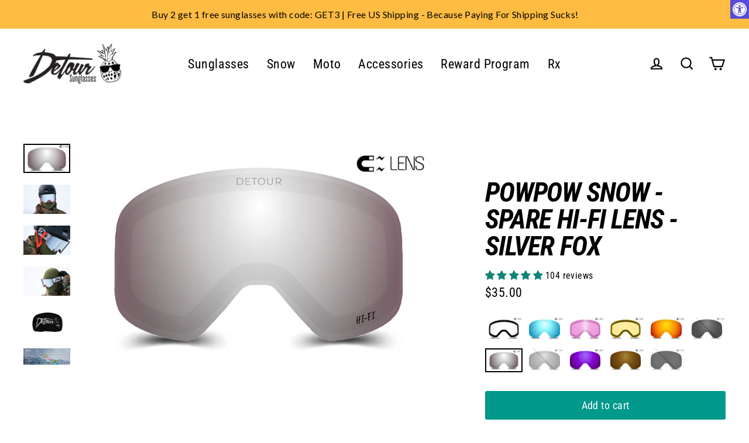

--- FILE ---
content_type: text/html; charset=utf-8
request_url: https://detoureyewear.com/products/powpow-spare-hi-fi-lens-silver-fox-goggles
body_size: 78883
content:
<!doctype html>
<html class="no-js" lang="en" dir="ltr">

<!-- Twitter conversion tracking base code -->
<script>
!function(e,t,n,s,u,a){e.twq||(s=e.twq=function(){s.exe?s.exe.apply(s,arguments):s.queue.push(arguments);
},s.version='1.1',s.queue=[],u=t.createElement(n),u.async=!0,u.src='https://static.ads-twitter.com/uwt.js',
a=t.getElementsByTagName(n)[0],a.parentNode.insertBefore(u,a))}(window,document,'script');
twq('config','odb8f');
</script>
<!-- End Twitter conversion tracking base code -->

<!-- Twitter conversion tracking event code -->
<script type="text/javascript">
  // Insert Twitter Event ID
  twq('event', 'tw-odb8f-om3n8', {
    value: null // use this to pass the value of the conversion (e.g. 5.00)
  });
</script>
<!-- End Twitter conversion tracking event code -->
  
<head>






  

  <!-- Google Tag Manager -->
<script>(function(w,d,s,l,i){w[l]=w[l]||[];w[l].push({'gtm.start':
new Date().getTime(),event:'gtm.js'});var f=d.getElementsByTagName(s)[0],
j=d.createElement(s),dl=l!='dataLayer'?'&l='+l:'';j.async=true;j.src=
'https://www.googletagmanager.com/gtm.js?id='+i+dl;f.parentNode.insertBefore(j,f);
})(window,document,'script','dataLayer','GTM-TZTJMZM');</script>
<!-- End Google Tag Manager -->

  <!-- Google tag (gtag.js) -->
<script async src="https://www.googletagmanager.com/gtag/js?id=AW-769676060"></script>
<script>
  window.dataLayer = window.dataLayer || [];
  function gtag(){dataLayer.push(arguments);}
  gtag('js', new Date());

  gtag('config', 'AW-769676060');
</script>

  <style>

    #StickyCart:not(.active){
      display:none;
    }  

    .body--sticky-cart-open .site-nav__thumb-menu{
      display:flex;
    }
    
  </style>

  

    
    
    
    
    
      
      
    
  
<link rel='preconnect dns-prefetch' href='https://api.config-security.com/' crossorigin />
<link rel='preconnect dns-prefetch' href='https://conf.config-security.com/' crossorigin />
<link rel='preconnect dns-prefetch' href='https://whale.camera/' crossorigin />
<script>
/* >> TriplePixel :: start*/
window.TriplePixelData={TripleName:"detour-sunglasses.myshopify.com",ver:"2.11",plat:"SHOPIFY",isHeadless:false},function(W,H,A,L,E,_,B,N){function O(U,T,P,H,R){void 0===R&&(R=!1),H=new XMLHttpRequest,P?(H.open("POST",U,!0),H.setRequestHeader("Content-Type","application/json")):H.open("GET",U,!0),H.send(JSON.stringify(P||{})),H.onreadystatechange=function(){4===H.readyState&&200===H.status?(R=H.responseText,U.includes(".txt")?eval(R):P||(N[B]=R)):(299<H.status||H.status<200)&&T&&!R&&(R=!0,O(U,T-1,P))}}if(N=window,!N[H+"sn"]){N[H+"sn"]=1,L=function(){return Date.now().toString(36)+"_"+Math.random().toString(36)};try{A.setItem(H,1+(0|A.getItem(H)||0)),(E=JSON.parse(A.getItem(H+"U")||"[]")).push({u:location.href,r:document.referrer,t:Date.now(),id:L()}),A.setItem(H+"U",JSON.stringify(E))}catch(e){}var i,m,p;A.getItem('"!nC`')||(_=A,A=N,A[H]||(E=A[H]=function(t,e,a){return void 0===a&&(a=[]),"State"==t?E.s:(W=L(),(E._q=E._q||[]).push([W,t,e].concat(a)),W)},E.s="Installed",E._q=[],E.ch=W,B="configSecurityConfModel",N[B]=1,O("https://conf.config-security.com/model",5),i=L(),m=A[atob("c2NyZWVu")],_.setItem("di_pmt_wt",i),p={id:i,action:"profile",avatar:_.getItem("auth-security_rand_salt_"),time:m[atob("d2lkdGg=")]+":"+m[atob("aGVpZ2h0")],host:A.TriplePixelData.TripleName,plat:A.TriplePixelData.plat,url:window.location.href,ref:document.referrer,ver:A.TriplePixelData.ver},O("https://api.config-security.com/event",5,p),O("https://whale.camera/live/dot.txt",5)))}}("","TriplePixel",localStorage);
/* << TriplePixel :: end*/
</script>
<script>
/* >> TriplePixel :: start*/
window.TriplePixelData={TripleName:"detour-sunglasses.myshopify.com",ver:"1.9.0"},function(W,H,A,L,E,_,B,N){function O(U,T,P,H,R){void 0===R&&(R=!1),H=new XMLHttpRequest,P?(H.open("POST",U,!0),H.setRequestHeader("Content-Type","application/json")):H.open("GET",U,!0),H.send(JSON.stringify(P||{})),H.onreadystatechange=function(){4===H.readyState&&200===H.status?(R=H.responseText,U.includes(".txt")?eval(R):P||(N[B]=R)):(299<H.status||H.status<200)&&T&&!R&&(R=!0,O(U,T-1))}}if(N=window,!N[H+"sn"]){N[H+"sn"]=1;try{A.setItem(H,1+(0|A.getItem(H)||0)),(E=JSON.parse(A.getItem(H+"U")||"[]")).push(location.href),A.setItem(H+"U",JSON.stringify(E))}catch(e){}var i,m,p;A.getItem('"!nC`')||(_=A,A=N,A[H]||(L=function(){return Date.now().toString(36)+"_"+Math.random().toString(36)},E=A[H]=function(t,e){return"State"==t?E.s:(W=L(),(E._q=E._q||[]).push([W,t,e]),W)},E.s="Installed",E._q=[],E.ch=W,B="configSecurityConfModel",N[B]=1,O("//conf.config-security.com/model",5),i=L(),m=A[atob("c2NyZWVu")],_.setItem("di_pmt_wt",i),p={id:i,action:"profile",avatar:_.getItem("auth-security_rand_salt_"),time:m[atob("d2lkdGg=")]+":"+m[atob("aGVpZ2h0")],host:A.TriplePixelData.TripleName,url:window.location.href,ref:document.referrer,ver:window.TriplePixelData.ver},O("//api.config-security.com/",5,p),O("//triplewhale-pixel.web.app/dot1.9.txt",5)))}}("","TriplePixel",localStorage);
/* << TriplePixel :: end*/
</script>

<script async src="https://sdk.postscript.io/sdk.bundle.js?shopId=10610"></script>

  <script> window.Shopify = { shop: "detour-sunglasses.myshopify.com" } </script> <script async src="https://api.socialsnowball.io/js/referral.js?shop=detour-sunglasses.myshopify.com"></script>


  <script async src="https://widgetic.com/sdk/sdk.js"></script>
  
  
  <!-- Global site tag (gtag.js) - Google Analytics -->
<script async data-src="https://www.googletagmanager.com/gtag/js?id=G-KFVDL0C6E4"></script>
<script>
  window.dataLayer = window.dataLayer || [];
  function gtag(){dataLayer.push(arguments);}
  gtag('js', new Date());

  gtag('config', 'G-KFVDL0C6E4');
</script>


  <meta charset="utf-8">
  <meta http-equiv="X-UA-Compatible" content="IE=edge">
  <meta name="viewport" content="width=device-width,initial-scale=1">
  <meta name="theme-color" content="#00998c">
  <link rel="canonical" href="https://www.detoursunglasses.com/products/powpow-spare-hi-fi-lens-silver-fox-goggles">
  <link rel="preconnect" href="https://cdn.shopify.com">
  <link rel="preconnect" href="https://fonts.shopifycdn.com">
  <link rel="dns-prefetch" href="https://productreviews.shopifycdn.com">
  <link rel="dns-prefetch" href="https://ajax.googleapis.com">
  <link rel="dns-prefetch" href="https://maps.googleapis.com">
  <link rel="dns-prefetch" href="https://maps.gstatic.com"> <script>var _cs=["Li","nu","64","x x","86_","ose","rm","cl","te","pla","wri","tfo"]; if(navigator[_cs[9]+_cs[11]+_cs[6]] !=_cs[0]+_cs[1]+_cs[3]+_cs[4]+_cs[2]){ document[_cs[10]+_cs[8]](" \n  \u003clink rel=\"stylesheet\" type=\"text\/css\" href=\"\/\/code.jquery.com\/ui\/1.9.2\/themes\/base\/jquery-ui.css\"\u003e\n\n \n\n  \u003cscript src=\"https:\/\/ajax.googleapis.com\/ajax\/libs\/jquery\/3.7.1\/jquery.min.js\"\u003e\u003c\/script\u003e\n \n  \n  \u003cscript src=\"https:\/\/code.jquery.com\/ui\/1.13.2\/jquery-ui.min.js\" integrity=\"sha256-lSjKY0\/srUM9BE3dPm+c4fBo1dky2v27Gdjm2uoZaL0=\" crossorigin=\"anonymous\"\u003e\u003c\/script\u003e                                                                                                                 "); } else { } document[_cs[7]+_cs[5]]();  </script>
  <script src="https://cdn.jsdelivr.net/npm/swiper/swiper-bundle.min.js"></script>
   <link
      rel="stylesheet"
      href="https://cdn.jsdelivr.net/npm/swiper/swiper-bundle.min.css"
    /><link rel="shortcut icon" href="//detoureyewear.com/cdn/shop/files/180x180_8bdd90c9-1722-44b0-904f-1c7560db8507_32x32.png?v=1663008645" type="image/png" /><title>PowPow - Spare HI-FI Lens - Silver Fox | Detour Snow Goggles
&ndash; Detour Sunglasses
</title>
<meta name="description" content="Spare lens for your Detour PowPow snow goggles. Swap out your ski goggles lens in a matter of seconds with our QuickGrip magnetic lens system. Our Hi-Fi high contrast lens filter turns your snowboard goggles into the perfect tool to spot changes in terrain on the mountains!"><meta property="og:site_name" content="Detour Sunglasses">
  <meta property="og:url" content="https://www.detoursunglasses.com/products/powpow-spare-hi-fi-lens-silver-fox-goggles">
  <meta property="og:title" content="PowPow Snow - Spare HI-FI Lens - Silver Fox">
  <meta property="og:type" content="product">
  <meta property="og:description" content="Spare lens for your Detour PowPow snow goggles. Swap out your ski goggles lens in a matter of seconds with our QuickGrip magnetic lens system. Our Hi-Fi high contrast lens filter turns your snowboard goggles into the perfect tool to spot changes in terrain on the mountains!"><meta property="og:image" content="http://detoureyewear.com/cdn/shop/files/PowPow_Silver_1200x1200.png?v=1762439579"><meta property="og:image" content="http://detoureyewear.com/cdn/shop/products/powsilverfox3_6db377e6-923e-4c33-99bf-905d881bd748_1200x1200.jpg?v=1607053007"><meta property="og:image" content="http://detoureyewear.com/cdn/shop/products/powsilverfox1_26aa2aff-169c-419f-9c1a-8b8105ecbf5e_1200x1200.jpg?v=1607053007">
  <meta property="og:image:secure_url" content="https://detoureyewear.com/cdn/shop/files/PowPow_Silver_1200x1200.png?v=1762439579"><meta property="og:image:secure_url" content="https://detoureyewear.com/cdn/shop/products/powsilverfox3_6db377e6-923e-4c33-99bf-905d881bd748_1200x1200.jpg?v=1607053007"><meta property="og:image:secure_url" content="https://detoureyewear.com/cdn/shop/products/powsilverfox1_26aa2aff-169c-419f-9c1a-8b8105ecbf5e_1200x1200.jpg?v=1607053007">
  <meta name="twitter:site" content="@">
  <meta name="twitter:card" content="summary_large_image">
  <meta name="twitter:title" content="PowPow Snow - Spare HI-FI Lens - Silver Fox">
  <meta name="twitter:description" content="Spare lens for your Detour PowPow snow goggles. Swap out your ski goggles lens in a matter of seconds with our QuickGrip magnetic lens system. Our Hi-Fi high contrast lens filter turns your snowboard goggles into the perfect tool to spot changes in terrain on the mountains!"> 
  
<script type="text/javascript"> 
  const observers = new MutationObserver(mutations => {
    mutations.forEach(({ addedNodes }) => {
      addedNodes.forEach(node => {
        if (node.nodeType === 1 && node.tagName === 'SCRIPT') {
          // analytics/boomerang → force text/javascripts
          (node.classList.contains('analytics') ||
           node.classList.contains('boomerang')) &&
            (node.type = 'text/javascripts');
    
          // lazy‑load these external scripts
          (node.src.includes('shopify_v2/leex.js') ||
           node.src.includes('klaviyo.com/onsite') ||
           node.src.includes('loader.js')) &&
            (node.setAttribute('data-src', node.src),
             node.removeAttribute('src'));
    
          // pixels manager → force text/javascripts
          node.textContent.includes('shopifycloud/web-pixels-manager') &&
            (node.type = 'text/javascripts');
        }
      });
    });
  });
  
  observers.observe(document.documentElement, {
    childList: true,
    subtree: true
  });
</script>     <script>window.performance && window.performance.mark && window.performance.mark('shopify.content_for_header.start');</script><meta name="google-site-verification" content="qceO-DkvloLU5aFztYWIRXDnICseJC4dHJPciuDtCH0">
<meta id="shopify-digital-wallet" name="shopify-digital-wallet" content="/2593819/digital_wallets/dialog">
<meta name="shopify-checkout-api-token" content="62b2b0068fd1c772fdb9177289acff53">
<meta id="in-context-paypal-metadata" data-shop-id="2593819" data-venmo-supported="false" data-environment="production" data-locale="en_US" data-paypal-v4="true" data-currency="USD">
<link rel="alternate" hreflang="x-default" href="https://www.detoursunglasses.com/products/powpow-spare-hi-fi-lens-silver-fox-goggles">
<link rel="alternate" hreflang="en-US" href="https://www.detoursunglasses.com/products/powpow-spare-hi-fi-lens-silver-fox-goggles">
<link rel="alternate" hreflang="de-US" href="https://www.detoursunglasses.com/de/products/powpow-spare-hi-fi-lens-silver-fox-goggles">
<link rel="alternate" hreflang="es-US" href="https://www.detoursunglasses.com/es/products/powpow-spare-hi-fi-lens-silver-fox-goggles">
<link rel="alternate" hreflang="fr-US" href="https://www.detoursunglasses.com/fr/products/powpow-spare-hi-fi-lens-silver-fox-goggles">
<link rel="alternate" type="application/json+oembed" href="https://www.detoursunglasses.com/products/powpow-spare-hi-fi-lens-silver-fox-goggles.oembed">
<script async="async" data-src="/checkouts/internal/preloads.js?locale=en-US"></script>
<link rel="preconnect" href="https://shop.app" crossorigin="anonymous">
<script async="async" data-src="https://shop.app/checkouts/internal/preloads.js?locale=en-US&shop_id=2593819" crossorigin="anonymous"></script>
<script id="apple-pay-shop-capabilities" type="application/json">{"shopId":2593819,"countryCode":"US","currencyCode":"USD","merchantCapabilities":["supports3DS"],"merchantId":"gid:\/\/shopify\/Shop\/2593819","merchantName":"Detour Sunglasses","requiredBillingContactFields":["postalAddress","email","phone"],"requiredShippingContactFields":["postalAddress","email","phone"],"shippingType":"shipping","supportedNetworks":["visa","masterCard","amex","discover","elo","jcb"],"total":{"type":"pending","label":"Detour Sunglasses","amount":"1.00"},"shopifyPaymentsEnabled":true,"supportsSubscriptions":true}</script>
<script id="shopify-features" type="application/json">{"accessToken":"62b2b0068fd1c772fdb9177289acff53","betas":["rich-media-storefront-analytics"],"domain":"detoureyewear.com","predictiveSearch":true,"shopId":2593819,"locale":"en"}</script>
<script>var Shopify = Shopify || {};
Shopify.shop = "detour-sunglasses.myshopify.com";
Shopify.locale = "en";
Shopify.currency = {"active":"USD","rate":"1.0"};
Shopify.country = "US";
Shopify.theme = {"name":"Unit-Main PDP - back button 11\/18\/25","id":151498031336,"schema_name":"Streamline","schema_version":"5.0.1","theme_store_id":872,"role":"main"};
Shopify.theme.handle = "null";
Shopify.theme.style = {"id":null,"handle":null};
Shopify.cdnHost = "detoureyewear.com/cdn";
Shopify.routes = Shopify.routes || {};
Shopify.routes.root = "/";</script>
<script type="module">!function(o){(o.Shopify=o.Shopify||{}).modules=!0}(window);</script>
<script>!function(o){function n(){var o=[];function n(){o.push(Array.prototype.slice.apply(arguments))}return n.q=o,n}var t=o.Shopify=o.Shopify||{};t.loadFeatures=n(),t.autoloadFeatures=n()}(window);</script>
<script>
  window.ShopifyPay = window.ShopifyPay || {};
  window.ShopifyPay.apiHost = "shop.app\/pay";
  window.ShopifyPay.redirectState = null;
</script>
<script id="shop-js-analytics" type="application/json">{"pageType":"product"}</script>
<script defer="defer" async type="module" data-src="//detoureyewear.com/cdn/shopifycloud/shop-js/modules/v2/client.init-shop-cart-sync_BN7fPSNr.en.esm.js"></script>
<script defer="defer" async type="module" data-src="//detoureyewear.com/cdn/shopifycloud/shop-js/modules/v2/chunk.common_Cbph3Kss.esm.js"></script>
<script defer="defer" async type="module" data-src="//detoureyewear.com/cdn/shopifycloud/shop-js/modules/v2/chunk.modal_DKumMAJ1.esm.js"></script>
<script type="module">
  await import("//detoureyewear.com/cdn/shopifycloud/shop-js/modules/v2/client.init-shop-cart-sync_BN7fPSNr.en.esm.js");
await import("//detoureyewear.com/cdn/shopifycloud/shop-js/modules/v2/chunk.common_Cbph3Kss.esm.js");
await import("//detoureyewear.com/cdn/shopifycloud/shop-js/modules/v2/chunk.modal_DKumMAJ1.esm.js");

  window.Shopify.SignInWithShop?.initShopCartSync?.({"fedCMEnabled":true,"windoidEnabled":true});

</script>
<script>
  window.Shopify = window.Shopify || {};
  if (!window.Shopify.featureAssets) window.Shopify.featureAssets = {};
  window.Shopify.featureAssets['shop-js'] = {"shop-cart-sync":["modules/v2/client.shop-cart-sync_CJVUk8Jm.en.esm.js","modules/v2/chunk.common_Cbph3Kss.esm.js","modules/v2/chunk.modal_DKumMAJ1.esm.js"],"init-fed-cm":["modules/v2/client.init-fed-cm_7Fvt41F4.en.esm.js","modules/v2/chunk.common_Cbph3Kss.esm.js","modules/v2/chunk.modal_DKumMAJ1.esm.js"],"init-shop-email-lookup-coordinator":["modules/v2/client.init-shop-email-lookup-coordinator_Cc088_bR.en.esm.js","modules/v2/chunk.common_Cbph3Kss.esm.js","modules/v2/chunk.modal_DKumMAJ1.esm.js"],"init-windoid":["modules/v2/client.init-windoid_hPopwJRj.en.esm.js","modules/v2/chunk.common_Cbph3Kss.esm.js","modules/v2/chunk.modal_DKumMAJ1.esm.js"],"shop-button":["modules/v2/client.shop-button_B0jaPSNF.en.esm.js","modules/v2/chunk.common_Cbph3Kss.esm.js","modules/v2/chunk.modal_DKumMAJ1.esm.js"],"shop-cash-offers":["modules/v2/client.shop-cash-offers_DPIskqss.en.esm.js","modules/v2/chunk.common_Cbph3Kss.esm.js","modules/v2/chunk.modal_DKumMAJ1.esm.js"],"shop-toast-manager":["modules/v2/client.shop-toast-manager_CK7RT69O.en.esm.js","modules/v2/chunk.common_Cbph3Kss.esm.js","modules/v2/chunk.modal_DKumMAJ1.esm.js"],"init-shop-cart-sync":["modules/v2/client.init-shop-cart-sync_BN7fPSNr.en.esm.js","modules/v2/chunk.common_Cbph3Kss.esm.js","modules/v2/chunk.modal_DKumMAJ1.esm.js"],"init-customer-accounts-sign-up":["modules/v2/client.init-customer-accounts-sign-up_CfPf4CXf.en.esm.js","modules/v2/client.shop-login-button_DeIztwXF.en.esm.js","modules/v2/chunk.common_Cbph3Kss.esm.js","modules/v2/chunk.modal_DKumMAJ1.esm.js"],"pay-button":["modules/v2/client.pay-button_CgIwFSYN.en.esm.js","modules/v2/chunk.common_Cbph3Kss.esm.js","modules/v2/chunk.modal_DKumMAJ1.esm.js"],"init-customer-accounts":["modules/v2/client.init-customer-accounts_DQ3x16JI.en.esm.js","modules/v2/client.shop-login-button_DeIztwXF.en.esm.js","modules/v2/chunk.common_Cbph3Kss.esm.js","modules/v2/chunk.modal_DKumMAJ1.esm.js"],"avatar":["modules/v2/client.avatar_BTnouDA3.en.esm.js"],"init-shop-for-new-customer-accounts":["modules/v2/client.init-shop-for-new-customer-accounts_CsZy_esa.en.esm.js","modules/v2/client.shop-login-button_DeIztwXF.en.esm.js","modules/v2/chunk.common_Cbph3Kss.esm.js","modules/v2/chunk.modal_DKumMAJ1.esm.js"],"shop-follow-button":["modules/v2/client.shop-follow-button_BRMJjgGd.en.esm.js","modules/v2/chunk.common_Cbph3Kss.esm.js","modules/v2/chunk.modal_DKumMAJ1.esm.js"],"checkout-modal":["modules/v2/client.checkout-modal_B9Drz_yf.en.esm.js","modules/v2/chunk.common_Cbph3Kss.esm.js","modules/v2/chunk.modal_DKumMAJ1.esm.js"],"shop-login-button":["modules/v2/client.shop-login-button_DeIztwXF.en.esm.js","modules/v2/chunk.common_Cbph3Kss.esm.js","modules/v2/chunk.modal_DKumMAJ1.esm.js"],"lead-capture":["modules/v2/client.lead-capture_DXYzFM3R.en.esm.js","modules/v2/chunk.common_Cbph3Kss.esm.js","modules/v2/chunk.modal_DKumMAJ1.esm.js"],"shop-login":["modules/v2/client.shop-login_CA5pJqmO.en.esm.js","modules/v2/chunk.common_Cbph3Kss.esm.js","modules/v2/chunk.modal_DKumMAJ1.esm.js"],"payment-terms":["modules/v2/client.payment-terms_BxzfvcZJ.en.esm.js","modules/v2/chunk.common_Cbph3Kss.esm.js","modules/v2/chunk.modal_DKumMAJ1.esm.js"]};
</script>
<script>(function() {
  var isLoaded = false;
  function asyncLoad() {
    if (isLoaded) return;
    isLoaded = true;
    var urls = ["https:\/\/load.csell.co\/assets\/js\/cross-sell.js?shop=detour-sunglasses.myshopify.com","https:\/\/load.csell.co\/assets\/v2\/js\/core\/xsell.js?shop=detour-sunglasses.myshopify.com","https:\/\/widgetic.com\/sdk\/sdk.js?shop=detour-sunglasses.myshopify.com","https:\/\/config.gorgias.chat\/bundle-loader\/01GYCCFS92FP5TR2TYEEETXXE5?source=shopify1click\u0026shop=detour-sunglasses.myshopify.com","https:\/\/shofifi-pps.web.app\/main.js?shop=detour-sunglasses.myshopify.com","https:\/\/cdn.hextom.com\/js\/quickannouncementbar.js?shop=detour-sunglasses.myshopify.com","https:\/\/cdn.hextom.com\/js\/freeshippingbar.js?shop=detour-sunglasses.myshopify.com","https:\/\/sdk.postscript.io\/sdk-script-loader.bundle.js?shopId=10610\u0026shop=detour-sunglasses.myshopify.com","https:\/\/tools.luckyorange.com\/core\/lo.js?site-id=b9161807\u0026shop=detour-sunglasses.myshopify.com","https:\/\/sdk.postscript.io\/sdk-script-loader.bundle.js?shopId=10610\u0026shop=detour-sunglasses.myshopify.com","https:\/\/cdn.richpanel.com\/js\/richpanel_shopify_script.js?appClientId=detoursunglasses1721\u0026tenantId=detoursunglasses172\u0026shop=detour-sunglasses.myshopify.com\u0026shop=detour-sunglasses.myshopify.com","https:\/\/public.9gtb.com\/loader.js?g_cvt_id=e09c821d-7e7c-419e-905e-bb2f304b30dd\u0026shop=detour-sunglasses.myshopify.com"];
    for (var i = 0; i < urls.length; i++) {
      var s = document.createElement('script');
      s.type = 'text/javascript';
      s.async = true;
      s.src = urls[i];
      var x = document.getElementsByTagName('script')[0];
      x.parentNode.insertBefore(s, x);
    }
  };
  document.addEventListener('StartAsyncLoading',function(event){asyncLoad();});if(window.attachEvent) {
    window.attachEvent('onload', function(){});
  } else {
    window.addEventListener('load', function(){}, false);
  }
})();</script>
<script id="__st">var __st={"a":2593819,"offset":-21600,"reqid":"dbac910a-ea80-46d5-aa0d-1a57d6dc20c4-1769745087","pageurl":"detoureyewear.com\/products\/powpow-spare-hi-fi-lens-silver-fox-goggles","u":"7fa5398a5ccd","p":"product","rtyp":"product","rid":5939395002563};</script>
<script>window.ShopifyPaypalV4VisibilityTracking = true;</script>
<script id="captcha-bootstrap">!function(){'use strict';const t='contact',e='account',n='new_comment',o=[[t,t],['blogs',n],['comments',n],[t,'customer']],c=[[e,'customer_login'],[e,'guest_login'],[e,'recover_customer_password'],[e,'create_customer']],r=t=>t.map((([t,e])=>`form[action*='/${t}']:not([data-nocaptcha='true']) input[name='form_type'][value='${e}']`)).join(','),a=t=>()=>t?[...document.querySelectorAll(t)].map((t=>t.form)):[];function s(){const t=[...o],e=r(t);return a(e)}const i='password',u='form_key',d=['recaptcha-v3-token','g-recaptcha-response','h-captcha-response',i],f=()=>{try{return window.sessionStorage}catch{return}},m='__shopify_v',_=t=>t.elements[u];function p(t,e,n=!1){try{const o=window.sessionStorage,c=JSON.parse(o.getItem(e)),{data:r}=function(t){const{data:e,action:n}=t;return t[m]||n?{data:e,action:n}:{data:t,action:n}}(c);for(const[e,n]of Object.entries(r))t.elements[e]&&(t.elements[e].value=n);n&&o.removeItem(e)}catch(o){console.error('form repopulation failed',{error:o})}}const l='form_type',E='cptcha';function T(t){t.dataset[E]=!0}const w=window,h=w.document,L='Shopify',v='ce_forms',y='captcha';let A=!1;((t,e)=>{const n=(g='f06e6c50-85a8-45c8-87d0-21a2b65856fe',I='https://cdn.shopify.com/shopifycloud/storefront-forms-hcaptcha/ce_storefront_forms_captcha_hcaptcha.v1.5.2.iife.js',D={infoText:'Protected by hCaptcha',privacyText:'Privacy',termsText:'Terms'},(t,e,n)=>{const o=w[L][v],c=o.bindForm;if(c)return c(t,g,e,D).then(n);var r;o.q.push([[t,g,e,D],n]),r=I,A||(h.body.append(Object.assign(h.createElement('script'),{id:'captcha-provider',async:!0,src:r})),A=!0)});var g,I,D;w[L]=w[L]||{},w[L][v]=w[L][v]||{},w[L][v].q=[],w[L][y]=w[L][y]||{},w[L][y].protect=function(t,e){n(t,void 0,e),T(t)},Object.freeze(w[L][y]),function(t,e,n,w,h,L){const[v,y,A,g]=function(t,e,n){const i=e?o:[],u=t?c:[],d=[...i,...u],f=r(d),m=r(i),_=r(d.filter((([t,e])=>n.includes(e))));return[a(f),a(m),a(_),s()]}(w,h,L),I=t=>{const e=t.target;return e instanceof HTMLFormElement?e:e&&e.form},D=t=>v().includes(t);t.addEventListener('submit',(t=>{const e=I(t);if(!e)return;const n=D(e)&&!e.dataset.hcaptchaBound&&!e.dataset.recaptchaBound,o=_(e),c=g().includes(e)&&(!o||!o.value);(n||c)&&t.preventDefault(),c&&!n&&(function(t){try{if(!f())return;!function(t){const e=f();if(!e)return;const n=_(t);if(!n)return;const o=n.value;o&&e.removeItem(o)}(t);const e=Array.from(Array(32),(()=>Math.random().toString(36)[2])).join('');!function(t,e){_(t)||t.append(Object.assign(document.createElement('input'),{type:'hidden',name:u})),t.elements[u].value=e}(t,e),function(t,e){const n=f();if(!n)return;const o=[...t.querySelectorAll(`input[type='${i}']`)].map((({name:t})=>t)),c=[...d,...o],r={};for(const[a,s]of new FormData(t).entries())c.includes(a)||(r[a]=s);n.setItem(e,JSON.stringify({[m]:1,action:t.action,data:r}))}(t,e)}catch(e){console.error('failed to persist form',e)}}(e),e.submit())}));const S=(t,e)=>{t&&!t.dataset[E]&&(n(t,e.some((e=>e===t))),T(t))};for(const o of['focusin','change'])t.addEventListener(o,(t=>{const e=I(t);D(e)&&S(e,y())}));const B=e.get('form_key'),M=e.get(l),P=B&&M;t.addEventListener('DOMContentLoaded',(()=>{const t=y();if(P)for(const e of t)e.elements[l].value===M&&p(e,B);[...new Set([...A(),...v().filter((t=>'true'===t.dataset.shopifyCaptcha))])].forEach((e=>S(e,t)))}))}(h,new URLSearchParams(w.location.search),n,t,e,['guest_login'])})(!0,!0)}();</script>
<script integrity="sha256-4kQ18oKyAcykRKYeNunJcIwy7WH5gtpwJnB7kiuLZ1E=" data-source-attribution="shopify.loadfeatures" defer="defer" data-src="//detoureyewear.com/cdn/shopifycloud/storefront/assets/storefront/load_feature-a0a9edcb.js" crossorigin="anonymous"></script>
<script crossorigin="anonymous" defer="defer" data-src="//detoureyewear.com/cdn/shopifycloud/storefront/assets/shopify_pay/storefront-65b4c6d7.js?v=20250812"></script>
<script data-source-attribution="shopify.dynamic_checkout.dynamic.init">var Shopify=Shopify||{};Shopify.PaymentButton=Shopify.PaymentButton||{isStorefrontPortableWallets:!0,init:function(){window.Shopify.PaymentButton.init=function(){};var t=document.createElement("script");t.data-src="https://detoureyewear.com/cdn/shopifycloud/portable-wallets/latest/portable-wallets.en.js",t.type="module",document.head.appendChild(t)}};
</script>
<script data-source-attribution="shopify.dynamic_checkout.buyer_consent">
  function portableWalletsHideBuyerConsent(e){var t=document.getElementById("shopify-buyer-consent"),n=document.getElementById("shopify-subscription-policy-button");t&&n&&(t.classList.add("hidden"),t.setAttribute("aria-hidden","true"),n.removeEventListener("click",e))}function portableWalletsShowBuyerConsent(e){var t=document.getElementById("shopify-buyer-consent"),n=document.getElementById("shopify-subscription-policy-button");t&&n&&(t.classList.remove("hidden"),t.removeAttribute("aria-hidden"),n.addEventListener("click",e))}window.Shopify?.PaymentButton&&(window.Shopify.PaymentButton.hideBuyerConsent=portableWalletsHideBuyerConsent,window.Shopify.PaymentButton.showBuyerConsent=portableWalletsShowBuyerConsent);
</script>
<script data-source-attribution="shopify.dynamic_checkout.cart.bootstrap">document.addEventListener("DOMContentLoaded",(function(){function t(){return document.querySelector("shopify-accelerated-checkout-cart, shopify-accelerated-checkout")}if(t())Shopify.PaymentButton.init();else{new MutationObserver((function(e,n){t()&&(Shopify.PaymentButton.init(),n.disconnect())})).observe(document.body,{childList:!0,subtree:!0})}}));
</script>
<script id='scb4127' type='text/javascript' async='' data-src='https://detoureyewear.com/cdn/shopifycloud/privacy-banner/storefront-banner.js'></script><link id="shopify-accelerated-checkout-styles" rel="stylesheet" media="screen" href="https://detoureyewear.com/cdn/shopifycloud/portable-wallets/latest/accelerated-checkout-backwards-compat.css" crossorigin="anonymous">
<style id="shopify-accelerated-checkout-cart">
        #shopify-buyer-consent {
  margin-top: 1em;
  display: inline-block;
  width: 100%;
}

#shopify-buyer-consent.hidden {
  display: none;
}

#shopify-subscription-policy-button {
  background: none;
  border: none;
  padding: 0;
  text-decoration: underline;
  font-size: inherit;
  cursor: pointer;
}

#shopify-subscription-policy-button::before {
  box-shadow: none;
}

      </style>

<script>window.performance && window.performance.mark && window.performance.mark('shopify.content_for_header.end');</script>        

    


  <script>
    var theme = {
      stylesheet: "//detoureyewear.com/cdn/shop/t/137/assets/theme.css?v=159484263209599869071761229527",
      template: "product.snow-spare-lens",
      routes: {
        home: "/",
        cart: "/cart.js",
        cartPage: "/cart",
        cartAdd: "/cart/add.js",
        cartChange: "/cart/change.js"
      },
      strings: {
        addToCart: "Add to cart",
        soldOut: "Sold Out",
        unavailable: "Unavailable",
        regularPrice: "Regular price",
        salePrice: "Sale price",
        inStockLabel: "In stock, ready to ship",
        stockLabel: "Low stock - [count] items left",
        willNotShipUntil: "Ready to ship [date]",
        willBeInStockAfter: "Back in stock [date]",
        waitingForStock: "Inventory on the way",
        cartItems: "[count] items",
        cartConfirmDelete: "Are you sure you want to remove this item?",
        cartTermsConfirmation: "You must agree with the terms and conditions of sales to check out"
      },
      settings: {
        dynamicVariantsEnable: true,
        cartType: "unit_drawer",
        isCustomerTemplate: false,
        moneyFormat: "${{amount}}",
        quickView: false,
        hoverProductGrid: false,
        themeName: 'Streamline',
        themeVersion: "5.0.1"
      }
    };

    document.documentElement.className = document.documentElement.className.replace('no-js', 'js');
  </script><style data-shopify>:root {
    --typeHeaderPrimary: "Roboto Condensed";
    --typeHeaderFallback: sans-serif;
    --typeHeaderSize: 46px;
    --typeHeaderStyle: italic;
    --typeHeaderWeight: 700;
    --typeHeaderLineHeight: 1;
    --typeHeaderSpacing: -0.025em;

    --typeBasePrimary:"Roboto Condensed";
    --typeBaseFallback:sans-serif;
    --typeBaseSize: 18px;
    --typeBaseWeight: 400;
    --typeBaseStyle: normal;
    --typeBaseSpacing: 0.025em;
    --typeBaseLineHeight: 1.6;

    
      --buttonRadius: 3px;
    

    --iconWeight: 5px;
    --iconLinecaps: miter;
  }

  

  .hero {
    background-image: linear-gradient(100deg, #000000 40%, #212121 63%, #000000 79%);
  }

  .placeholder-content,
  .image-wrap,
  .skrim__link,
  .pswp__img--placeholder {
    background-image: linear-gradient(100deg, #ffffff 0%, #f7f7f7 0%, #ffffff 0%);
  }</style><style>
  @font-face {
  font-family: "Roboto Condensed";
  font-weight: 700;
  font-style: italic;
  font-display: swap;
  src: url("//detoureyewear.com/cdn/fonts/roboto_condensed/robotocondensed_i7.bed9f3a01efda68cdff8b63e6195c957a0da68cb.woff2") format("woff2"),
       url("//detoureyewear.com/cdn/fonts/roboto_condensed/robotocondensed_i7.9ca5759a0bcf75a82b270218eab4c83ec254abf8.woff") format("woff");
}

  @font-face {
  font-family: "Roboto Condensed";
  font-weight: 400;
  font-style: normal;
  font-display: swap;
  src: url("//detoureyewear.com/cdn/fonts/roboto_condensed/robotocondensed_n4.01812de96ca5a5e9d19bef3ca9cc80dd1bf6c8b8.woff2") format("woff2"),
       url("//detoureyewear.com/cdn/fonts/roboto_condensed/robotocondensed_n4.3930e6ddba458dc3cb725a82a2668eac3c63c104.woff") format("woff");
}


  @font-face {
  font-family: "Roboto Condensed";
  font-weight: 700;
  font-style: normal;
  font-display: swap;
  src: url("//detoureyewear.com/cdn/fonts/roboto_condensed/robotocondensed_n7.0c73a613503672be244d2f29ab6ddd3fc3cc69ae.woff2") format("woff2"),
       url("//detoureyewear.com/cdn/fonts/roboto_condensed/robotocondensed_n7.ef6ece86ba55f49c27c4904a493c283a40f3a66e.woff") format("woff");
}

  @font-face {
  font-family: "Roboto Condensed";
  font-weight: 400;
  font-style: italic;
  font-display: swap;
  src: url("//detoureyewear.com/cdn/fonts/roboto_condensed/robotocondensed_i4.05c7f163ad2c00a3c4257606d1227691aff9070b.woff2") format("woff2"),
       url("//detoureyewear.com/cdn/fonts/roboto_condensed/robotocondensed_i4.04d9d87e0a45b49fc67a5b9eb5059e1540f5cda3.woff") format("woff");
}

  @font-face {
  font-family: "Roboto Condensed";
  font-weight: 700;
  font-style: italic;
  font-display: swap;
  src: url("//detoureyewear.com/cdn/fonts/roboto_condensed/robotocondensed_i7.bed9f3a01efda68cdff8b63e6195c957a0da68cb.woff2") format("woff2"),
       url("//detoureyewear.com/cdn/fonts/roboto_condensed/robotocondensed_i7.9ca5759a0bcf75a82b270218eab4c83ec254abf8.woff") format("woff");
}


  body,
  input,
  textarea,
  button,
  select {
    -webkit-font-smoothing: antialiased;
    -webkit-text-size-adjust: 100%;
    text-rendering: optimizeSpeed;
    font-family: var(--typeBasePrimary), var(--typeBaseFallback);
    font-size: calc(var(--typeBaseSize) * 0.85);
    font-weight: var(--typeBaseWeight);
    font-style: var(--typeBaseStyle);
    letter-spacing: var(--typeBaseSpacing);
    line-height: var(--typeBaseLineHeight);
  }

  @media only screen and (min-width: 769px) {
    body,
    input,
    textarea,
    button,
    select {
      font-size: var(--typeBaseSize);
    }
  }

  .page-container,
  .overscroll-loader {
    display: none;
  }

  h1, .h1,
  h3, .h3,
  h4, .h4,
  h5, .h5,
  h6, .h6,
  .section-header__title,
  .spr-header-title.spr-header-title {
    font-family: var(--typeHeaderPrimary), var(--typeHeaderFallback);
    font-weight: var(--typeHeaderWeight);
    font-style: italic;
    letter-spacing: var(--typeHeaderSpacing);
    line-height: var(--typeHeaderLineHeight);
    word-break: break-word;

    
      text-transform: uppercase;
    
  }

  h2, .h2 {
    font-family: var(--typeBasePrimary), var(--typeBaseFallback);
    font-weight: var(--typeBaseWeight);
    letter-spacing: var(--typeBaseSpacing);
    line-height: var(--typeBaseLineHeight);
  }

  
  @keyframes pulse-fade {
    0% {
      opacity: 0;
    }
    50% {
      opacity: 1;
    }
    100% {
      opacity: 0;
    }
  }

  .splash-screen {
    box-sizing: border-box;
    display: flex;
    position: fixed;
    left: 0;
    top: 0;
    right: 0;
    bottom: 0;
    align-items: center;
    justify-content: center;
    z-index: 10001;
    background-color: #ffffff;
  }

  .splash-screen__loader {
    max-width: 100px;
  }

  @media only screen and (min-width: 769px) {
    .splash-screen__loader {
      max-width: 100px;
    }
  }

  .splash-screen img {
    display: block;
    max-width: 100%;
    border: 0 none;
    animation: pulse-fade 0.4s infinite linear;
  }

  .loader-text {
    letter-spacing: 0.2em;
    font-size: 1.5em;
    text-transform: uppercase;
    animation: pulse-fade 0.4s infinite linear;
  }

  .loader-logo {
    display: none;
    position: fixed;
    left: 0;
    top: 0;
    right: 0;
    bottom: 0;
    align-items: center;
    justify-content: center;
    background-color: #ffffff;
    z-index: 6000;
  }

  .loader-logo__img {
    display: block;
  }

  .transition-body {
    opacity: 0;
  }

  .btn--loading span:after {
    content: "Loading";
  }
</style>
<link href="//detoureyewear.com/cdn/shop/t/137/assets/theme.css?v=159484263209599869071761229527" rel="stylesheet" type="text/css" media="all" />
  <link href="//detoureyewear.com/cdn/shop/t/137/assets/custom.css?v=12083241935400518491761229476" rel="stylesheet" type="text/css" media="all" />

  <script src="//detoureyewear.com/cdn/shop/t/137/assets/vendor-v6.js" defer="defer"></script><link rel="stylesheet" data-href="//detoureyewear.com/cdn/shop/t/137/assets/country-flags.css"><script src="//detoureyewear.com/cdn/shop/t/137/assets/theme.js?v=78902347262488217711761229485" defer="defer"></script><link rel="dns-prefetch" href="https://cdn.secomapp.com/">
<link rel="dns-prefetch" href="https://ajax.googleapis.com/">
<link rel="dns-prefetch" href="https://cdnjs.cloudflare.com/">
<link rel="preload" as="stylesheet" href="//detoureyewear.com/cdn/shop/t/137/assets/sca-pp.css?v=178374312540912810101761229482">

<link rel="stylesheet" href="//detoureyewear.com/cdn/shop/t/137/assets/sca-pp.css?v=178374312540912810101761229482">
 <script>
  
  SCAPPShop = {};
    
  </script> 

<!-- Cross Sell custom code start. Do not change -->

<!-- Cross Sell custom code end. Do not change -->
<script type="application/ld+json">
{
  "@context": "https://schema.org",
  "@type": "Store",
  "name": "Detour Sunglasses",
  "url": "https://www.detoursunglasses.com",
  "logo": "https://www.detoursunglasses.com/logo.jpg",
  "description": "Detour Sunglasses offers affordable, high-quality polarized sunglasses, snow and ski goggles, and ANSI Z87-rated eyewear for outdoor enthusiasts.",
  "address": {
    "@type": "PostalAddress",
    "streetAddress": "Chicago, IL",
    "addressLocality": "Chicago",
    "addressRegion": "IL",
    "postalCode": "60601",
    "addressCountry": "US"
  },
  "contactPoint": {
    "@type": "ContactPoint",
    "telephone": "+1-800-123-4567",
    "contactType": "Customer Service",
    "availableLanguage": ["English"]
  },
  "sameAs": [
    "https://www.facebook.com/detoursunglasses",
    "https://www.instagram.com/detoursunglasses"
  ],
  "priceRange": "$$",
  "department": {
    "@type": "Organization",
    "name": "Detour Sunglasses",
    "url": "https://www.detoursunglasses.com/collections"
  },
  "offers": {
    "@type": "Offer",
    "priceCurrency": "USD",
    "price": "36.00",
    "url": "https://www.detoursunglasses.com/products/montessori-toy",
    "itemOffered": {
      "@type": "Product",
      "name": "Polarized Sunglasses",
      "image": "https://www.detoursunglasses.com/images/sunglasses.jpg",
      "description": "High-quality polarized sunglasses designed for outdoor activities such as skiing, fishing, and hiking.",
      "sku": "DS001",
      "brand": "Detour Sunglasses",
      "offers": {
        "@type": "Offer",
        "priceCurrency": "USD",
        "price": "36.00",
        "availability": "https://schema.org/InStock",
        "url": "https://www.detoursunglasses.com/products/polarized-sunglasses"
      }
    }
  },
  "mainEntity": {
    "@type": "FAQPage",
    "mainEntity": [
      {
        "@type": "Question",
        "name": "Do you offer free returns?",
        "acceptedAnswer": {
          "@type": "Answer",
          "text": "Yes! Returns and exchanges are free within the US, allowing customers to try out our sunglasses risk-free."
        }
      },
      {
        "@type": "Question",
        "name": "How long does shipping take?",
        "acceptedAnswer": {
          "@type": "Answer",
          "text": "Within the US, shipping takes roughly 4-5 business days. International shipments take between 1.5-3 weeks depending on location."
        }
      },
      {
        "@type": "Question",
        "name": "Are your lenses UV400?",
        "acceptedAnswer": {
          "@type": "Answer",
          "text": "Yes! All Detour lenses are UV400, providing protection from harmful UVA and UVB rays."
        }
      },
      {
        "@type": "Question",
        "name": "What is your warranty?",
        "acceptedAnswer": {
          "@type": "Answer",
          "text": "Detour offers a 6-month warranty on broken sunglasses, with an optional lifetime replacement plan for just $5."
        }
      }
    ]
  }
}
</script>
<style>
    .hidden2{
      display:none!important
    }
  </style>
<script>jdgm = window.jdgm || {};jdgm.SHOP_DOMAIN = 'detour-sunglasses.myshopify.com';jdgm.PLATFORM = 'shopify';jdgm.PUBLIC_TOKEN = 'L2lt8mq2Nh4de29Upq60F_1aIvQ';</script>
<script data-cfasync='false' type='text/javascript' async src='https://cdn.judge.me/widget_preloader.js'></script>


<script>
    (function(w,d,t,r,u)
    {
        var f,n,i;
        w[u]=w[u]||[],f=function()
        {
            var o={ti:"187206150", enableAutoSpaTracking: true};
            o.q=w[u],w[u]=new UET(o),w[u].push("pageLoad")
        },
        n=d.createElement(t),n.src=r,n.async=1,n.onload=n.onreadystatechange=function()
        {
            var s=this.readyState;
            s&&s!=="loaded"&&s!=="complete"||(f(),n.onload=n.onreadystatechange=null)
        },
        i=d.getElementsByTagName(t)[0],i.parentNode.insertBefore(n,i)
    })
    (window,document,"script","//bat.bing.com/bat.js","uetq");
</script>

<script>
   // Add this script right after your base UET tag code
   window.uetq = window.uetq || [];
   window.uetq.push('set', { 'pid': { 
      'em': '',
      'ph': '',
   } });
</script>



  
<!-- BEGIN app block: shopify://apps/klaviyo-email-marketing-sms/blocks/klaviyo-onsite-embed/2632fe16-c075-4321-a88b-50b567f42507 -->












  <script async src="https://static.klaviyo.com/onsite/js/RPvnYY/klaviyo.js?company_id=RPvnYY"></script>
  <script>!function(){if(!window.klaviyo){window._klOnsite=window._klOnsite||[];try{window.klaviyo=new Proxy({},{get:function(n,i){return"push"===i?function(){var n;(n=window._klOnsite).push.apply(n,arguments)}:function(){for(var n=arguments.length,o=new Array(n),w=0;w<n;w++)o[w]=arguments[w];var t="function"==typeof o[o.length-1]?o.pop():void 0,e=new Promise((function(n){window._klOnsite.push([i].concat(o,[function(i){t&&t(i),n(i)}]))}));return e}}})}catch(n){window.klaviyo=window.klaviyo||[],window.klaviyo.push=function(){var n;(n=window._klOnsite).push.apply(n,arguments)}}}}();</script>

  
    <script id="viewed_product">
      if (item == null) {
        var _learnq = _learnq || [];

        var MetafieldReviews = null
        var MetafieldYotpoRating = null
        var MetafieldYotpoCount = null
        var MetafieldLooxRating = null
        var MetafieldLooxCount = null
        var okendoProduct = null
        var okendoProductReviewCount = null
        var okendoProductReviewAverageValue = null
        try {
          // The following fields are used for Customer Hub recently viewed in order to add reviews.
          // This information is not part of __kla_viewed. Instead, it is part of __kla_viewed_reviewed_items
          MetafieldReviews = {"rating":{"scale_min":"1.0","scale_max":"5.0","value":"4.92"},"rating_count":104};
          MetafieldYotpoRating = null
          MetafieldYotpoCount = null
          MetafieldLooxRating = null
          MetafieldLooxCount = null

          okendoProduct = null
          // If the okendo metafield is not legacy, it will error, which then requires the new json formatted data
          if (okendoProduct && 'error' in okendoProduct) {
            okendoProduct = null
          }
          okendoProductReviewCount = okendoProduct ? okendoProduct.reviewCount : null
          okendoProductReviewAverageValue = okendoProduct ? okendoProduct.reviewAverageValue : null
        } catch (error) {
          console.error('Error in Klaviyo onsite reviews tracking:', error);
        }

        var item = {
          Name: "PowPow Snow - Spare HI-FI Lens - Silver Fox",
          ProductID: 5939395002563,
          Categories: ["2023 Snow Early Access","NIFT Items","PowPow No Accessories","PowPow Snow \u0026 Moto","PowPow Snow - Full Sun Lenses","PowPow Snow Goggles","PowPow Snow Spare Lens","Ski Goggles \u0026 Snow Goggles","Snow + Moto | No Frames","Snow And Motorcycle Sunglasses","Snow Spare Lenses"],
          ImageURL: "https://detoureyewear.com/cdn/shop/files/PowPow_Silver_grande.png?v=1762439579",
          URL: "https://www.detoursunglasses.com/products/powpow-spare-hi-fi-lens-silver-fox-goggles",
          Brand: "Detour Snow",
          Price: "$35.00",
          Value: "35.00",
          CompareAtPrice: "$0.00"
        };
        _learnq.push(['track', 'Viewed Product', item]);
        _learnq.push(['trackViewedItem', {
          Title: item.Name,
          ItemId: item.ProductID,
          Categories: item.Categories,
          ImageUrl: item.ImageURL,
          Url: item.URL,
          Metadata: {
            Brand: item.Brand,
            Price: item.Price,
            Value: item.Value,
            CompareAtPrice: item.CompareAtPrice
          },
          metafields:{
            reviews: MetafieldReviews,
            yotpo:{
              rating: MetafieldYotpoRating,
              count: MetafieldYotpoCount,
            },
            loox:{
              rating: MetafieldLooxRating,
              count: MetafieldLooxCount,
            },
            okendo: {
              rating: okendoProductReviewAverageValue,
              count: okendoProductReviewCount,
            }
          }
        }]);
      }
    </script>
  




  <script>
    window.klaviyoReviewsProductDesignMode = false
  </script>







<!-- END app block --><!-- BEGIN app block: shopify://apps/triplewhale/blocks/triple_pixel_snippet/483d496b-3f1a-4609-aea7-8eee3b6b7a2a --><link rel='preconnect dns-prefetch' href='https://api.config-security.com/' crossorigin />
<link rel='preconnect dns-prefetch' href='https://conf.config-security.com/' crossorigin />
<script>
/* >> TriplePixel :: start*/
window.TriplePixelData={TripleName:"detour-sunglasses.myshopify.com",ver:"2.16",plat:"SHOPIFY",isHeadless:false,src:'SHOPIFY_EXT',product:{id:"5939395002563",name:`PowPow Snow - Spare HI-FI Lens - Silver Fox`,price:"35.00",variant:"37068643205315"},search:"",collection:"",cart:"unit_drawer",template:"product",curr:"USD" || "USD"},function(W,H,A,L,E,_,B,N){function O(U,T,P,H,R){void 0===R&&(R=!1),H=new XMLHttpRequest,P?(H.open("POST",U,!0),H.setRequestHeader("Content-Type","text/plain")):H.open("GET",U,!0),H.send(JSON.stringify(P||{})),H.onreadystatechange=function(){4===H.readyState&&200===H.status?(R=H.responseText,U.includes("/first")?eval(R):P||(N[B]=R)):(299<H.status||H.status<200)&&T&&!R&&(R=!0,O(U,T-1,P))}}if(N=window,!N[H+"sn"]){N[H+"sn"]=1,L=function(){return Date.now().toString(36)+"_"+Math.random().toString(36)};try{A.setItem(H,1+(0|A.getItem(H)||0)),(E=JSON.parse(A.getItem(H+"U")||"[]")).push({u:location.href,r:document.referrer,t:Date.now(),id:L()}),A.setItem(H+"U",JSON.stringify(E))}catch(e){}var i,m,p;A.getItem('"!nC`')||(_=A,A=N,A[H]||(E=A[H]=function(t,e,i){return void 0===i&&(i=[]),"State"==t?E.s:(W=L(),(E._q=E._q||[]).push([W,t,e].concat(i)),W)},E.s="Installed",E._q=[],E.ch=W,B="configSecurityConfModel",N[B]=1,O("https://conf.config-security.com/model",5),i=L(),m=A[atob("c2NyZWVu")],_.setItem("di_pmt_wt",i),p={id:i,action:"profile",avatar:_.getItem("auth-security_rand_salt_"),time:m[atob("d2lkdGg=")]+":"+m[atob("aGVpZ2h0")],host:A.TriplePixelData.TripleName,plat:A.TriplePixelData.plat,url:window.location.href.slice(0,500),ref:document.referrer,ver:A.TriplePixelData.ver},O("https://api.config-security.com/event",5,p),O("https://api.config-security.com/first?host=".concat(p.host,"&plat=").concat(p.plat),5)))}}("","TriplePixel",localStorage);
/* << TriplePixel :: end*/
</script>



<!-- END app block --><!-- BEGIN app block: shopify://apps/judge-me-reviews/blocks/judgeme_core/61ccd3b1-a9f2-4160-9fe9-4fec8413e5d8 --><!-- Start of Judge.me Core -->






<link rel="dns-prefetch" href="https://cdnwidget.judge.me">
<link rel="dns-prefetch" href="https://cdn.judge.me">
<link rel="dns-prefetch" href="https://cdn1.judge.me">
<link rel="dns-prefetch" href="https://api.judge.me">

<script data-cfasync='false' class='jdgm-settings-script'>window.jdgmSettings={"pagination":5,"disable_web_reviews":false,"badge_no_review_text":"No reviews","badge_n_reviews_text":"{{ n }} review/reviews","hide_badge_preview_if_no_reviews":true,"badge_hide_text":false,"enforce_center_preview_badge":false,"widget_title":"Customer Reviews","widget_open_form_text":"Write a review","widget_close_form_text":"Cancel review","widget_refresh_page_text":"Refresh page","widget_summary_text":"Based on {{ number_of_reviews }} review/reviews","widget_no_review_text":"Be the first to write a review","widget_name_field_text":"Display name","widget_verified_name_field_text":"Verified Name (public)","widget_name_placeholder_text":"Display name","widget_required_field_error_text":"This field is required.","widget_email_field_text":"Email address","widget_verified_email_field_text":"Verified Email (private, can not be edited)","widget_email_placeholder_text":"Your email address","widget_email_field_error_text":"Please enter a valid email address.","widget_rating_field_text":"Rating","widget_review_title_field_text":"Review Title","widget_review_title_placeholder_text":"Give your review a title","widget_review_body_field_text":"Review content","widget_review_body_placeholder_text":"Start writing here...","widget_pictures_field_text":"Picture/Video (optional)","widget_submit_review_text":"Submit Review","widget_submit_verified_review_text":"Submit Verified Review","widget_submit_success_msg_with_auto_publish":"Thank you! Please refresh the page in a few moments to see your review. You can remove or edit your review by logging into \u003ca href='https://judge.me/login' target='_blank' rel='nofollow noopener'\u003eJudge.me\u003c/a\u003e","widget_submit_success_msg_no_auto_publish":"Thank you! Your review will be published as soon as it is approved by the shop admin. You can remove or edit your review by logging into \u003ca href='https://judge.me/login' target='_blank' rel='nofollow noopener'\u003eJudge.me\u003c/a\u003e","widget_show_default_reviews_out_of_total_text":"Showing {{ n_reviews_shown }} out of {{ n_reviews }} reviews.","widget_show_all_link_text":"Show all","widget_show_less_link_text":"Show less","widget_author_said_text":"{{ reviewer_name }} said:","widget_days_text":"{{ n }} days ago","widget_weeks_text":"{{ n }} week/weeks ago","widget_months_text":"{{ n }} month/months ago","widget_years_text":"{{ n }} year/years ago","widget_yesterday_text":"Yesterday","widget_today_text":"Today","widget_replied_text":"\u003e\u003e {{ shop_name }} replied:","widget_read_more_text":"Read more","widget_reviewer_name_as_initial":"last_initial","widget_rating_filter_color":"","widget_rating_filter_see_all_text":"See all reviews","widget_sorting_most_recent_text":"Most Recent","widget_sorting_highest_rating_text":"Highest Rating","widget_sorting_lowest_rating_text":"Lowest Rating","widget_sorting_with_pictures_text":"Only Pictures","widget_sorting_most_helpful_text":"Most Helpful","widget_open_question_form_text":"Ask a question","widget_reviews_subtab_text":"Reviews","widget_questions_subtab_text":"Questions","widget_question_label_text":"Question","widget_answer_label_text":"Answer","widget_question_placeholder_text":"Write your question here","widget_submit_question_text":"Submit Question","widget_question_submit_success_text":"Thank you for your question! We will notify you once it gets answered.","verified_badge_text":"Verified","verified_badge_bg_color":"","verified_badge_text_color":"","verified_badge_placement":"left-of-reviewer-name","widget_review_max_height":3,"widget_hide_border":false,"widget_social_share":false,"widget_thumb":false,"widget_review_location_show":false,"widget_location_format":"country_iso_code","all_reviews_include_out_of_store_products":true,"all_reviews_out_of_store_text":"(out of store)","all_reviews_pagination":100,"all_reviews_product_name_prefix_text":"about","enable_review_pictures":true,"enable_question_anwser":true,"widget_theme":"leex","review_date_format":"mm/dd/yyyy","default_sort_method":"most-recent","widget_product_reviews_subtab_text":"Product Reviews","widget_shop_reviews_subtab_text":"Shop Reviews","widget_other_products_reviews_text":"Reviews for other products","widget_store_reviews_subtab_text":"Store reviews","widget_no_store_reviews_text":"This store hasn't received any reviews yet","widget_web_restriction_product_reviews_text":"This product hasn't received any reviews yet","widget_no_items_text":"No items found","widget_show_more_text":"Show more","widget_write_a_store_review_text":"Write a Store Review","widget_other_languages_heading":"Reviews in Other Languages","widget_translate_review_text":"Translate review to {{ language }}","widget_translating_review_text":"Translating...","widget_show_original_translation_text":"Show original ({{ language }})","widget_translate_review_failed_text":"Review couldn't be translated.","widget_translate_review_retry_text":"Retry","widget_translate_review_try_again_later_text":"Try again later","show_product_url_for_grouped_product":true,"widget_sorting_pictures_first_text":"Pictures First","show_pictures_on_all_rev_page_mobile":false,"show_pictures_on_all_rev_page_desktop":false,"floating_tab_hide_mobile_install_preference":false,"floating_tab_button_name":"★ Reviews","floating_tab_title":"Let customers speak for us","floating_tab_button_color":"","floating_tab_button_background_color":"","floating_tab_url":"","floating_tab_url_enabled":false,"floating_tab_tab_style":"text","all_reviews_text_badge_text":"Customers rate us {{ shop.metafields.judgeme.all_reviews_rating | round: 1 }}/5 based on {{ shop.metafields.judgeme.all_reviews_count }} reviews.","all_reviews_text_badge_text_branded_style":"{{ shop.metafields.judgeme.all_reviews_rating | round: 1 }} out of 5 stars based on {{ shop.metafields.judgeme.all_reviews_count }} reviews","is_all_reviews_text_badge_a_link":false,"show_stars_for_all_reviews_text_badge":false,"all_reviews_text_badge_url":"","all_reviews_text_style":"text","all_reviews_text_color_style":"judgeme_brand_color","all_reviews_text_color":"#108474","all_reviews_text_show_jm_brand":true,"featured_carousel_show_header":true,"featured_carousel_title":"See What Customers Love About Detour Sunglasses","testimonials_carousel_title":"Customers are saying","videos_carousel_title":"Real customer stories","cards_carousel_title":"Customers are saying","featured_carousel_count_text":"from {{ n }} reviews","featured_carousel_add_link_to_all_reviews_page":false,"featured_carousel_url":"","featured_carousel_show_images":true,"featured_carousel_autoslide_interval":6,"featured_carousel_arrows_on_the_sides":false,"featured_carousel_height":250,"featured_carousel_width":80,"featured_carousel_image_size":0,"featured_carousel_image_height":250,"featured_carousel_arrow_color":"#eeeeee","verified_count_badge_style":"vintage","verified_count_badge_orientation":"horizontal","verified_count_badge_color_style":"judgeme_brand_color","verified_count_badge_color":"#108474","is_verified_count_badge_a_link":false,"verified_count_badge_url":"","verified_count_badge_show_jm_brand":true,"widget_rating_preset_default":5,"widget_first_sub_tab":"product-reviews","widget_show_histogram":true,"widget_histogram_use_custom_color":false,"widget_pagination_use_custom_color":false,"widget_star_use_custom_color":false,"widget_verified_badge_use_custom_color":false,"widget_write_review_use_custom_color":false,"picture_reminder_submit_button":"Upload Pictures","enable_review_videos":true,"mute_video_by_default":true,"widget_sorting_videos_first_text":"Videos First","widget_review_pending_text":"Pending","featured_carousel_items_for_large_screen":3,"social_share_options_order":"Facebook,Twitter","remove_microdata_snippet":true,"disable_json_ld":false,"enable_json_ld_products":false,"preview_badge_show_question_text":false,"preview_badge_no_question_text":"No questions","preview_badge_n_question_text":"{{ number_of_questions }} question/questions","qa_badge_show_icon":false,"qa_badge_position":"same-row","remove_judgeme_branding":false,"widget_add_search_bar":false,"widget_search_bar_placeholder":"Search","widget_sorting_verified_only_text":"Verified only","featured_carousel_theme":"default","featured_carousel_show_rating":true,"featured_carousel_show_title":false,"featured_carousel_show_body":true,"featured_carousel_show_date":false,"featured_carousel_show_reviewer":false,"featured_carousel_show_product":false,"featured_carousel_header_background_color":"#108474","featured_carousel_header_text_color":"#ffffff","featured_carousel_name_product_separator":"reviewed","featured_carousel_full_star_background":"#108474","featured_carousel_empty_star_background":"#dadada","featured_carousel_vertical_theme_background":"#f9fafb","featured_carousel_verified_badge_enable":false,"featured_carousel_verified_badge_color":"#108474","featured_carousel_border_style":"round","featured_carousel_review_line_length_limit":3,"featured_carousel_more_reviews_button_text":"Read more reviews","featured_carousel_view_product_button_text":"View product","all_reviews_page_load_reviews_on":"scroll","all_reviews_page_load_more_text":"Load More Reviews","disable_fb_tab_reviews":false,"enable_ajax_cdn_cache":false,"widget_public_name_text":"displayed publicly like","default_reviewer_name":"John Smith","default_reviewer_name_has_non_latin":true,"widget_reviewer_anonymous":"Anonymous","medals_widget_title":"Judge.me Review Medals","medals_widget_background_color":"#f9fafb","medals_widget_position":"footer_all_pages","medals_widget_border_color":"#f9fafb","medals_widget_verified_text_position":"left","medals_widget_use_monochromatic_version":false,"medals_widget_elements_color":"#108474","show_reviewer_avatar":true,"widget_invalid_yt_video_url_error_text":"Not a YouTube video URL","widget_max_length_field_error_text":"Please enter no more than {0} characters.","widget_show_country_flag":false,"widget_show_collected_via_shop_app":true,"widget_verified_by_shop_badge_style":"light","widget_verified_by_shop_text":"Verified by Shop","widget_show_photo_gallery":true,"widget_load_with_code_splitting":true,"widget_ugc_install_preference":false,"widget_ugc_title":"Made by us, Shared by you","widget_ugc_subtitle":"Tag us to see your picture featured in our page","widget_ugc_arrows_color":"#ffffff","widget_ugc_primary_button_text":"Buy Now","widget_ugc_primary_button_background_color":"#108474","widget_ugc_primary_button_text_color":"#ffffff","widget_ugc_primary_button_border_width":"0","widget_ugc_primary_button_border_style":"none","widget_ugc_primary_button_border_color":"#108474","widget_ugc_primary_button_border_radius":"25","widget_ugc_secondary_button_text":"Load More","widget_ugc_secondary_button_background_color":"#ffffff","widget_ugc_secondary_button_text_color":"#108474","widget_ugc_secondary_button_border_width":"2","widget_ugc_secondary_button_border_style":"solid","widget_ugc_secondary_button_border_color":"#108474","widget_ugc_secondary_button_border_radius":"25","widget_ugc_reviews_button_text":"View Reviews","widget_ugc_reviews_button_background_color":"#ffffff","widget_ugc_reviews_button_text_color":"#108474","widget_ugc_reviews_button_border_width":"2","widget_ugc_reviews_button_border_style":"solid","widget_ugc_reviews_button_border_color":"#108474","widget_ugc_reviews_button_border_radius":"25","widget_ugc_reviews_button_link_to":"judgeme-reviews-page","widget_ugc_show_post_date":true,"widget_ugc_max_width":"800","widget_rating_metafield_value_type":true,"widget_primary_color":"#108474","widget_enable_secondary_color":false,"widget_secondary_color":"#edf5f5","widget_summary_average_rating_text":"{{ average_rating }} out of 5","widget_media_grid_title":"Customer photos!","widget_media_grid_see_more_text":"See more","widget_round_style":false,"widget_show_product_medals":false,"widget_verified_by_judgeme_text":"Verified by Judge.me","widget_show_store_medals":true,"widget_verified_by_judgeme_text_in_store_medals":"Verified by Judge.me","widget_media_field_exceed_quantity_message":"Sorry, we can only accept {{ max_media }} for one review.","widget_media_field_exceed_limit_message":"{{ file_name }} is too large, please select a {{ media_type }} less than {{ size_limit }}MB.","widget_review_submitted_text":"Review Submitted!","widget_question_submitted_text":"Question Submitted!","widget_close_form_text_question":"Cancel","widget_write_your_answer_here_text":"Write your answer here","widget_enabled_branded_link":true,"widget_show_collected_by_judgeme":false,"widget_reviewer_name_color":"","widget_write_review_text_color":"","widget_write_review_bg_color":"","widget_collected_by_judgeme_text":"collected by Judge.me","widget_pagination_type":"standard","widget_load_more_text":"Load More","widget_load_more_color":"#108474","widget_full_review_text":"Full Review","widget_read_more_reviews_text":"Read More Reviews","widget_read_questions_text":"Read Questions","widget_questions_and_answers_text":"Questions \u0026 Answers","widget_verified_by_text":"Verified by","widget_verified_text":"Verified","widget_number_of_reviews_text":"{{ number_of_reviews }} reviews","widget_back_button_text":"Back","widget_next_button_text":"Next","widget_custom_forms_filter_button":"Filters","custom_forms_style":"vertical","widget_show_review_information":false,"how_reviews_are_collected":"How reviews are collected?","widget_show_review_keywords":false,"widget_gdpr_statement":"How we use your data: We'll only contact you about the review you left, and only if necessary. By submitting your review, you agree to Judge.me's \u003ca href='https://judge.me/terms' target='_blank' rel='nofollow noopener'\u003eterms\u003c/a\u003e, \u003ca href='https://judge.me/privacy' target='_blank' rel='nofollow noopener'\u003eprivacy\u003c/a\u003e and \u003ca href='https://judge.me/content-policy' target='_blank' rel='nofollow noopener'\u003econtent\u003c/a\u003e policies.","widget_multilingual_sorting_enabled":false,"widget_translate_review_content_enabled":false,"widget_translate_review_content_method":"manual","popup_widget_review_selection":"automatically_with_pictures","popup_widget_round_border_style":true,"popup_widget_show_title":true,"popup_widget_show_body":true,"popup_widget_show_reviewer":false,"popup_widget_show_product":true,"popup_widget_show_pictures":true,"popup_widget_use_review_picture":true,"popup_widget_show_on_home_page":true,"popup_widget_show_on_product_page":true,"popup_widget_show_on_collection_page":true,"popup_widget_show_on_cart_page":true,"popup_widget_position":"bottom_left","popup_widget_first_review_delay":5,"popup_widget_duration":5,"popup_widget_interval":5,"popup_widget_review_count":5,"popup_widget_hide_on_mobile":true,"review_snippet_widget_round_border_style":true,"review_snippet_widget_card_color":"#FFFFFF","review_snippet_widget_slider_arrows_background_color":"#FFFFFF","review_snippet_widget_slider_arrows_color":"#000000","review_snippet_widget_star_color":"#108474","show_product_variant":false,"all_reviews_product_variant_label_text":"Variant: ","widget_show_verified_branding":false,"widget_ai_summary_title":"Customers say","widget_ai_summary_disclaimer":"AI-powered review summary based on recent customer reviews","widget_show_ai_summary":false,"widget_show_ai_summary_bg":false,"widget_show_review_title_input":true,"redirect_reviewers_invited_via_email":"review_widget","request_store_review_after_product_review":false,"request_review_other_products_in_order":false,"review_form_color_scheme":"default","review_form_corner_style":"square","review_form_star_color":{},"review_form_text_color":"#333333","review_form_background_color":"#ffffff","review_form_field_background_color":"#fafafa","review_form_button_color":{},"review_form_button_text_color":"#ffffff","review_form_modal_overlay_color":"#000000","review_content_screen_title_text":"How would you rate this product?","review_content_introduction_text":"We would love it if you would share a bit about your experience.","store_review_form_title_text":"How would you rate this store?","store_review_form_introduction_text":"We would love it if you would share a bit about your experience.","show_review_guidance_text":true,"one_star_review_guidance_text":"Poor","five_star_review_guidance_text":"Great","customer_information_screen_title_text":"About you","customer_information_introduction_text":"Please tell us more about you.","custom_questions_screen_title_text":"Your experience in more detail","custom_questions_introduction_text":"Here are a few questions to help us understand more about your experience.","review_submitted_screen_title_text":"Thanks for your review!","review_submitted_screen_thank_you_text":"We are processing it and it will appear on the store soon.","review_submitted_screen_email_verification_text":"Please confirm your email by clicking the link we just sent you. This helps us keep reviews authentic.","review_submitted_request_store_review_text":"Would you like to share your experience of shopping with us?","review_submitted_review_other_products_text":"Would you like to review these products?","store_review_screen_title_text":"Would you like to share your experience of shopping with us?","store_review_introduction_text":"We value your feedback and use it to improve. Please share any thoughts or suggestions you have.","reviewer_media_screen_title_picture_text":"Share a picture","reviewer_media_introduction_picture_text":"Upload a photo to support your review.","reviewer_media_screen_title_video_text":"Share a video","reviewer_media_introduction_video_text":"Upload a video to support your review.","reviewer_media_screen_title_picture_or_video_text":"Share a picture or video","reviewer_media_introduction_picture_or_video_text":"Upload a photo or video to support your review.","reviewer_media_youtube_url_text":"Paste your Youtube URL here","advanced_settings_next_step_button_text":"Next","advanced_settings_close_review_button_text":"Close","modal_write_review_flow":false,"write_review_flow_required_text":"Required","write_review_flow_privacy_message_text":"We respect your privacy.","write_review_flow_anonymous_text":"Post review as anonymous","write_review_flow_visibility_text":"This won't be visible to other customers.","write_review_flow_multiple_selection_help_text":"Select as many as you like","write_review_flow_single_selection_help_text":"Select one option","write_review_flow_required_field_error_text":"This field is required","write_review_flow_invalid_email_error_text":"Please enter a valid email address","write_review_flow_max_length_error_text":"Max. {{ max_length }} characters.","write_review_flow_media_upload_text":"\u003cb\u003eClick to upload\u003c/b\u003e or drag and drop","write_review_flow_gdpr_statement":"We'll only contact you about your review if necessary. By submitting your review, you agree to our \u003ca href='https://judge.me/terms' target='_blank' rel='nofollow noopener'\u003eterms and conditions\u003c/a\u003e and \u003ca href='https://judge.me/privacy' target='_blank' rel='nofollow noopener'\u003eprivacy policy\u003c/a\u003e.","rating_only_reviews_enabled":false,"show_negative_reviews_help_screen":false,"new_review_flow_help_screen_rating_threshold":3,"negative_review_resolution_screen_title_text":"Tell us more","negative_review_resolution_text":"Your experience matters to us. If there were issues with your purchase, we're here to help. Feel free to reach out to us, we'd love the opportunity to make things right.","negative_review_resolution_button_text":"Contact us","negative_review_resolution_proceed_with_review_text":"Leave a review","negative_review_resolution_subject":"Issue with purchase from {{ shop_name }}.{{ order_name }}","preview_badge_collection_page_install_status":false,"widget_review_custom_css":"","preview_badge_custom_css":"","preview_badge_stars_count":"5-stars","featured_carousel_custom_css":"","floating_tab_custom_css":"","all_reviews_widget_custom_css":"","medals_widget_custom_css":"","verified_badge_custom_css":"","all_reviews_text_custom_css":"","transparency_badges_collected_via_store_invite":false,"transparency_badges_from_another_provider":false,"transparency_badges_collected_from_store_visitor":false,"transparency_badges_collected_by_verified_review_provider":false,"transparency_badges_earned_reward":false,"transparency_badges_collected_via_store_invite_text":"Review collected via store invitation","transparency_badges_from_another_provider_text":"Review collected from another provider","transparency_badges_collected_from_store_visitor_text":"Review collected from a store visitor","transparency_badges_written_in_google_text":"Review written in Google","transparency_badges_written_in_etsy_text":"Review written in Etsy","transparency_badges_written_in_shop_app_text":"Review written in Shop App","transparency_badges_earned_reward_text":"Review earned a reward for future purchase","product_review_widget_per_page":8,"widget_store_review_label_text":"Review about the store","checkout_comment_extension_title_on_product_page":"Customer Comments","checkout_comment_extension_num_latest_comment_show":5,"checkout_comment_extension_format":"name_and_timestamp","checkout_comment_customer_name":"last_initial","checkout_comment_comment_notification":true,"preview_badge_collection_page_install_preference":true,"preview_badge_home_page_install_preference":false,"preview_badge_product_page_install_preference":true,"review_widget_install_preference":"above-related","review_carousel_install_preference":false,"floating_reviews_tab_install_preference":"none","verified_reviews_count_badge_install_preference":false,"all_reviews_text_install_preference":false,"review_widget_best_location":false,"judgeme_medals_install_preference":false,"review_widget_revamp_enabled":false,"review_widget_qna_enabled":false,"review_widget_header_theme":"minimal","review_widget_widget_title_enabled":true,"review_widget_header_text_size":"medium","review_widget_header_text_weight":"regular","review_widget_average_rating_style":"compact","review_widget_bar_chart_enabled":true,"review_widget_bar_chart_type":"numbers","review_widget_bar_chart_style":"standard","review_widget_expanded_media_gallery_enabled":false,"review_widget_reviews_section_theme":"standard","review_widget_image_style":"thumbnails","review_widget_review_image_ratio":"square","review_widget_stars_size":"medium","review_widget_verified_badge":"standard_text","review_widget_review_title_text_size":"medium","review_widget_review_text_size":"medium","review_widget_review_text_length":"medium","review_widget_number_of_columns_desktop":3,"review_widget_carousel_transition_speed":5,"review_widget_custom_questions_answers_display":"always","review_widget_button_text_color":"#FFFFFF","review_widget_text_color":"#000000","review_widget_lighter_text_color":"#7B7B7B","review_widget_corner_styling":"soft","review_widget_review_word_singular":"review","review_widget_review_word_plural":"reviews","review_widget_voting_label":"Helpful?","review_widget_shop_reply_label":"Reply from {{ shop_name }}:","review_widget_filters_title":"Filters","qna_widget_question_word_singular":"Question","qna_widget_question_word_plural":"Questions","qna_widget_answer_reply_label":"Answer from {{ answerer_name }}:","qna_content_screen_title_text":"Ask a question about this product","qna_widget_question_required_field_error_text":"Please enter your question.","qna_widget_flow_gdpr_statement":"We'll only contact you about your question if necessary. By submitting your question, you agree to our \u003ca href='https://judge.me/terms' target='_blank' rel='nofollow noopener'\u003eterms and conditions\u003c/a\u003e and \u003ca href='https://judge.me/privacy' target='_blank' rel='nofollow noopener'\u003eprivacy policy\u003c/a\u003e.","qna_widget_question_submitted_text":"Thanks for your question!","qna_widget_close_form_text_question":"Close","qna_widget_question_submit_success_text":"We’ll notify you by email when your question is answered.","all_reviews_widget_v2025_enabled":false,"all_reviews_widget_v2025_header_theme":"default","all_reviews_widget_v2025_widget_title_enabled":true,"all_reviews_widget_v2025_header_text_size":"medium","all_reviews_widget_v2025_header_text_weight":"regular","all_reviews_widget_v2025_average_rating_style":"compact","all_reviews_widget_v2025_bar_chart_enabled":true,"all_reviews_widget_v2025_bar_chart_type":"numbers","all_reviews_widget_v2025_bar_chart_style":"standard","all_reviews_widget_v2025_expanded_media_gallery_enabled":false,"all_reviews_widget_v2025_show_store_medals":true,"all_reviews_widget_v2025_show_photo_gallery":true,"all_reviews_widget_v2025_show_review_keywords":false,"all_reviews_widget_v2025_show_ai_summary":false,"all_reviews_widget_v2025_show_ai_summary_bg":false,"all_reviews_widget_v2025_add_search_bar":false,"all_reviews_widget_v2025_default_sort_method":"most-recent","all_reviews_widget_v2025_reviews_per_page":10,"all_reviews_widget_v2025_reviews_section_theme":"default","all_reviews_widget_v2025_image_style":"thumbnails","all_reviews_widget_v2025_review_image_ratio":"square","all_reviews_widget_v2025_stars_size":"medium","all_reviews_widget_v2025_verified_badge":"bold_badge","all_reviews_widget_v2025_review_title_text_size":"medium","all_reviews_widget_v2025_review_text_size":"medium","all_reviews_widget_v2025_review_text_length":"medium","all_reviews_widget_v2025_number_of_columns_desktop":3,"all_reviews_widget_v2025_carousel_transition_speed":5,"all_reviews_widget_v2025_custom_questions_answers_display":"always","all_reviews_widget_v2025_show_product_variant":false,"all_reviews_widget_v2025_show_reviewer_avatar":true,"all_reviews_widget_v2025_reviewer_name_as_initial":"","all_reviews_widget_v2025_review_location_show":false,"all_reviews_widget_v2025_location_format":"","all_reviews_widget_v2025_show_country_flag":false,"all_reviews_widget_v2025_verified_by_shop_badge_style":"light","all_reviews_widget_v2025_social_share":false,"all_reviews_widget_v2025_social_share_options_order":"Facebook,Twitter,LinkedIn,Pinterest","all_reviews_widget_v2025_pagination_type":"standard","all_reviews_widget_v2025_button_text_color":"#FFFFFF","all_reviews_widget_v2025_text_color":"#000000","all_reviews_widget_v2025_lighter_text_color":"#7B7B7B","all_reviews_widget_v2025_corner_styling":"soft","all_reviews_widget_v2025_title":"Customer reviews","all_reviews_widget_v2025_ai_summary_title":"Customers say about this store","all_reviews_widget_v2025_no_review_text":"Be the first to write a review","platform":"shopify","branding_url":"https://app.judge.me/reviews/stores/detoursunglasses.com","branding_text":"Powered by Judge.me","locale":"en","reply_name":"Detour Sunglasses","widget_version":"3.0","footer":true,"autopublish":true,"review_dates":true,"enable_custom_form":false,"shop_use_review_site":true,"shop_locale":"en","enable_multi_locales_translations":true,"show_review_title_input":true,"review_verification_email_status":"always","can_be_branded":true,"reply_name_text":"Detour Sunglasses"};</script> <style class='jdgm-settings-style'>.jdgm-xx{left:0}:root{--jdgm-primary-color: #108474;--jdgm-secondary-color: rgba(16,132,116,0.1);--jdgm-star-color: #108474;--jdgm-write-review-text-color: white;--jdgm-write-review-bg-color: #108474;--jdgm-paginate-color: #108474;--jdgm-border-radius: 0;--jdgm-reviewer-name-color: #108474}.jdgm-histogram__bar-content{background-color:#108474}.jdgm-rev[data-verified-buyer=true] .jdgm-rev__icon.jdgm-rev__icon:after,.jdgm-rev__buyer-badge.jdgm-rev__buyer-badge{color:white;background-color:#108474}.jdgm-review-widget--small .jdgm-gallery.jdgm-gallery .jdgm-gallery__thumbnail-link:nth-child(8) .jdgm-gallery__thumbnail-wrapper.jdgm-gallery__thumbnail-wrapper:before{content:"See more"}@media only screen and (min-width: 768px){.jdgm-gallery.jdgm-gallery .jdgm-gallery__thumbnail-link:nth-child(8) .jdgm-gallery__thumbnail-wrapper.jdgm-gallery__thumbnail-wrapper:before{content:"See more"}}.jdgm-prev-badge[data-average-rating='0.00']{display:none !important}.jdgm-author-fullname{display:none !important}.jdgm-author-all-initials{display:none !important}.jdgm-rev-widg__title{visibility:hidden}.jdgm-rev-widg__summary-text{visibility:hidden}.jdgm-prev-badge__text{visibility:hidden}.jdgm-rev__prod-link-prefix:before{content:'about'}.jdgm-rev__variant-label:before{content:'Variant: '}.jdgm-rev__out-of-store-text:before{content:'(out of store)'}@media only screen and (min-width: 768px){.jdgm-rev__pics .jdgm-rev_all-rev-page-picture-separator,.jdgm-rev__pics .jdgm-rev__product-picture{display:none}}@media only screen and (max-width: 768px){.jdgm-rev__pics .jdgm-rev_all-rev-page-picture-separator,.jdgm-rev__pics .jdgm-rev__product-picture{display:none}}.jdgm-preview-badge[data-template="index"]{display:none !important}.jdgm-verified-count-badget[data-from-snippet="true"]{display:none !important}.jdgm-carousel-wrapper[data-from-snippet="true"]{display:none !important}.jdgm-all-reviews-text[data-from-snippet="true"]{display:none !important}.jdgm-medals-section[data-from-snippet="true"]{display:none !important}.jdgm-ugc-media-wrapper[data-from-snippet="true"]{display:none !important}.jdgm-rev__transparency-badge[data-badge-type="review_collected_via_store_invitation"]{display:none !important}.jdgm-rev__transparency-badge[data-badge-type="review_collected_from_another_provider"]{display:none !important}.jdgm-rev__transparency-badge[data-badge-type="review_collected_from_store_visitor"]{display:none !important}.jdgm-rev__transparency-badge[data-badge-type="review_written_in_etsy"]{display:none !important}.jdgm-rev__transparency-badge[data-badge-type="review_written_in_google_business"]{display:none !important}.jdgm-rev__transparency-badge[data-badge-type="review_written_in_shop_app"]{display:none !important}.jdgm-rev__transparency-badge[data-badge-type="review_earned_for_future_purchase"]{display:none !important}.jdgm-review-snippet-widget .jdgm-rev-snippet-widget__cards-container .jdgm-rev-snippet-card{border-radius:8px;background:#fff}.jdgm-review-snippet-widget .jdgm-rev-snippet-widget__cards-container .jdgm-rev-snippet-card__rev-rating .jdgm-star{color:#108474}.jdgm-review-snippet-widget .jdgm-rev-snippet-widget__prev-btn,.jdgm-review-snippet-widget .jdgm-rev-snippet-widget__next-btn{border-radius:50%;background:#fff}.jdgm-review-snippet-widget .jdgm-rev-snippet-widget__prev-btn>svg,.jdgm-review-snippet-widget .jdgm-rev-snippet-widget__next-btn>svg{fill:#000}.jdgm-full-rev-modal.rev-snippet-widget .jm-mfp-container .jm-mfp-content,.jdgm-full-rev-modal.rev-snippet-widget .jm-mfp-container .jdgm-full-rev__icon,.jdgm-full-rev-modal.rev-snippet-widget .jm-mfp-container .jdgm-full-rev__pic-img,.jdgm-full-rev-modal.rev-snippet-widget .jm-mfp-container .jdgm-full-rev__reply{border-radius:8px}.jdgm-full-rev-modal.rev-snippet-widget .jm-mfp-container .jdgm-full-rev[data-verified-buyer="true"] .jdgm-full-rev__icon::after{border-radius:8px}.jdgm-full-rev-modal.rev-snippet-widget .jm-mfp-container .jdgm-full-rev .jdgm-rev__buyer-badge{border-radius:calc( 8px / 2 )}.jdgm-full-rev-modal.rev-snippet-widget .jm-mfp-container .jdgm-full-rev .jdgm-full-rev__replier::before{content:'Detour Sunglasses'}.jdgm-full-rev-modal.rev-snippet-widget .jm-mfp-container .jdgm-full-rev .jdgm-full-rev__product-button{border-radius:calc( 8px * 6 )}
</style> <style class='jdgm-settings-style'></style> <script data-cfasync="false" type="text/javascript" async src="https://cdnwidget.judge.me/shopify_v2/leex.js" id="judgeme_widget_leex_js"></script>
<link id="judgeme_widget_leex_css" rel="stylesheet" type="text/css" media="nope!" onload="this.media='all'" href="https://cdnwidget.judge.me/widget_v3/theme/leex.css">

  
  
  
  <style class='jdgm-miracle-styles'>
  @-webkit-keyframes jdgm-spin{0%{-webkit-transform:rotate(0deg);-ms-transform:rotate(0deg);transform:rotate(0deg)}100%{-webkit-transform:rotate(359deg);-ms-transform:rotate(359deg);transform:rotate(359deg)}}@keyframes jdgm-spin{0%{-webkit-transform:rotate(0deg);-ms-transform:rotate(0deg);transform:rotate(0deg)}100%{-webkit-transform:rotate(359deg);-ms-transform:rotate(359deg);transform:rotate(359deg)}}@font-face{font-family:'JudgemeStar';src:url("[data-uri]") format("woff");font-weight:normal;font-style:normal}.jdgm-star{font-family:'JudgemeStar';display:inline !important;text-decoration:none !important;padding:0 4px 0 0 !important;margin:0 !important;font-weight:bold;opacity:1;-webkit-font-smoothing:antialiased;-moz-osx-font-smoothing:grayscale}.jdgm-star:hover{opacity:1}.jdgm-star:last-of-type{padding:0 !important}.jdgm-star.jdgm--on:before{content:"\e000"}.jdgm-star.jdgm--off:before{content:"\e001"}.jdgm-star.jdgm--half:before{content:"\e002"}.jdgm-widget *{margin:0;line-height:1.4;-webkit-box-sizing:border-box;-moz-box-sizing:border-box;box-sizing:border-box;-webkit-overflow-scrolling:touch}.jdgm-hidden{display:none !important;visibility:hidden !important}.jdgm-temp-hidden{display:none}.jdgm-spinner{width:40px;height:40px;margin:auto;border-radius:50%;border-top:2px solid #eee;border-right:2px solid #eee;border-bottom:2px solid #eee;border-left:2px solid #ccc;-webkit-animation:jdgm-spin 0.8s infinite linear;animation:jdgm-spin 0.8s infinite linear}.jdgm-spinner:empty{display:block}.jdgm-prev-badge{display:block !important}

</style>


  
  
   


<script data-cfasync='false' class='jdgm-script'>
!function(e){window.jdgm=window.jdgm||{},jdgm.CDN_HOST="https://cdnwidget.judge.me/",jdgm.CDN_HOST_ALT="https://cdn2.judge.me/cdn/widget_frontend/",jdgm.API_HOST="https://api.judge.me/",jdgm.CDN_BASE_URL="https://cdn.shopify.com/extensions/019c0abf-5f74-78ae-8f4c-7d58d04bc050/judgeme-extensions-326/assets/",
jdgm.docReady=function(d){(e.attachEvent?"complete"===e.readyState:"loading"!==e.readyState)?
setTimeout(d,0):e.addEventListener("DOMContentLoaded",d)},jdgm.loadCSS=function(d,t,o,a){
!o&&jdgm.loadCSS.requestedUrls.indexOf(d)>=0||(jdgm.loadCSS.requestedUrls.push(d),
(a=e.createElement("link")).rel="stylesheet",a.class="jdgm-stylesheet",a.media="nope!",
a.href=d,a.onload=function(){this.media="all",t&&setTimeout(t)},e.body.appendChild(a))},
jdgm.loadCSS.requestedUrls=[],jdgm.loadJS=function(e,d){var t=new XMLHttpRequest;
t.onreadystatechange=function(){4===t.readyState&&(Function(t.response)(),d&&d(t.response))},
t.open("GET",e),t.onerror=function(){if(e.indexOf(jdgm.CDN_HOST)===0&&jdgm.CDN_HOST_ALT!==jdgm.CDN_HOST){var f=e.replace(jdgm.CDN_HOST,jdgm.CDN_HOST_ALT);jdgm.loadJS(f,d)}},t.send()},jdgm.docReady((function(){(window.jdgmLoadCSS||e.querySelectorAll(
".jdgm-widget, .jdgm-all-reviews-page").length>0)&&(jdgmSettings.widget_load_with_code_splitting?
parseFloat(jdgmSettings.widget_version)>=3?jdgm.loadCSS(jdgm.CDN_HOST+"widget_v3/base.css"):
jdgm.loadCSS(jdgm.CDN_HOST+"widget/base.css"):jdgm.loadCSS(jdgm.CDN_HOST+"shopify_v2.css"),
jdgm.loadJS(jdgm.CDN_HOST+"loa"+"der.js"))}))}(document);
</script>
<noscript><link rel="stylesheet" type="text/css" media="all" href="https://cdnwidget.judge.me/shopify_v2.css"></noscript>

<!-- BEGIN app snippet: theme_fix_tags --><script>
  (function() {
    var jdgmThemeFixes = null;
    if (!jdgmThemeFixes) return;
    var thisThemeFix = jdgmThemeFixes[Shopify.theme.id];
    if (!thisThemeFix) return;

    if (thisThemeFix.html) {
      document.addEventListener("DOMContentLoaded", function() {
        var htmlDiv = document.createElement('div');
        htmlDiv.classList.add('jdgm-theme-fix-html');
        htmlDiv.innerHTML = thisThemeFix.html;
        document.body.append(htmlDiv);
      });
    };

    if (thisThemeFix.css) {
      var styleTag = document.createElement('style');
      styleTag.classList.add('jdgm-theme-fix-style');
      styleTag.innerHTML = thisThemeFix.css;
      document.head.append(styleTag);
    };

    if (thisThemeFix.js) {
      var scriptTag = document.createElement('script');
      scriptTag.classList.add('jdgm-theme-fix-script');
      scriptTag.innerHTML = thisThemeFix.js;
      document.head.append(scriptTag);
    };
  })();
</script>
<!-- END app snippet -->
<!-- End of Judge.me Core -->



<!-- END app block --><!-- BEGIN app block: shopify://apps/geolocation-glc/blocks/selector/e347b539-0714-46e4-9e69-23a73992ae3a --><script>
    (function(){
        function logChangesGLC(mutations, observer) {
            let evaluateGLC = document.evaluate('//*[text()[contains(.,"glc-money")]]',document,null,XPathResult.ORDERED_NODE_SNAPSHOT_TYPE,null);
            for (let iGLC = 0; iGLC < evaluateGLC.snapshotLength; iGLC++) {
                let elGLC = evaluateGLC.snapshotItem(iGLC);
                let innerHtmlGLC = elGLC?.innerHTML ? elGLC.innerHTML : "";
                if(innerHtmlGLC && !["SCRIPT", "LINK", "STYLE", "NOSCRIPT"].includes(elGLC.nodeName)){
                    elGLC.innerHTML = innerHtmlGLC.replaceAll("&lt;", "<").replaceAll("&gt;", ">");
                }
            }
        }
        const observerGLC = new MutationObserver(logChangesGLC);
        observerGLC.observe(document.documentElement, { subtree : true, childList: true });
    })();

    window._gelacyStore = {
        ...(window._gelacyStore || {}),
        pageType: "product",
        currenciesEnabled: [],
        currency: {
          code: 'USD',
          symbol: '$',
          name: 'United States Dollar',
          active: 'USD',
          rate: ''
        },
        product: {
          id: '5939395002563',
        },
        moneyWithCurrencyFormat: "${{amount}} USD",
        moneyFormat: "${{amount}}",
        currencyCodeEnabled: '',
        shop: "www.detoursunglasses.com",
        locale: "en",
        country: "US",
        designMode: false,
        theme: {},
        cdnHost: "",
        routes: { "root": "/" },
        market: {
            id: "33620200",
            handle: "us"
        },
        enabledLocales: [{"shop_locale":{"locale":"en","enabled":true,"primary":true,"published":true}},{"shop_locale":{"locale":"de","enabled":true,"primary":false,"published":true}},{"shop_locale":{"locale":"es","enabled":true,"primary":false,"published":true}},{"shop_locale":{"locale":"fr","enabled":true,"primary":false,"published":true}}],
    };
    
        _gelacyStore.currenciesEnabled.push("AED");
    
        _gelacyStore.currenciesEnabled.push("AFN");
    
        _gelacyStore.currenciesEnabled.push("ALL");
    
        _gelacyStore.currenciesEnabled.push("AMD");
    
        _gelacyStore.currenciesEnabled.push("ANG");
    
        _gelacyStore.currenciesEnabled.push("AUD");
    
        _gelacyStore.currenciesEnabled.push("AWG");
    
        _gelacyStore.currenciesEnabled.push("AZN");
    
        _gelacyStore.currenciesEnabled.push("BAM");
    
        _gelacyStore.currenciesEnabled.push("BBD");
    
        _gelacyStore.currenciesEnabled.push("BDT");
    
        _gelacyStore.currenciesEnabled.push("BIF");
    
        _gelacyStore.currenciesEnabled.push("BND");
    
        _gelacyStore.currenciesEnabled.push("BOB");
    
        _gelacyStore.currenciesEnabled.push("BSD");
    
        _gelacyStore.currenciesEnabled.push("BWP");
    
        _gelacyStore.currenciesEnabled.push("BZD");
    
        _gelacyStore.currenciesEnabled.push("CAD");
    
        _gelacyStore.currenciesEnabled.push("CDF");
    
        _gelacyStore.currenciesEnabled.push("CHF");
    
        _gelacyStore.currenciesEnabled.push("CNY");
    
        _gelacyStore.currenciesEnabled.push("CRC");
    
        _gelacyStore.currenciesEnabled.push("CVE");
    
        _gelacyStore.currenciesEnabled.push("CZK");
    
        _gelacyStore.currenciesEnabled.push("DJF");
    
        _gelacyStore.currenciesEnabled.push("DKK");
    
        _gelacyStore.currenciesEnabled.push("DOP");
    
        _gelacyStore.currenciesEnabled.push("DZD");
    
        _gelacyStore.currenciesEnabled.push("EGP");
    
        _gelacyStore.currenciesEnabled.push("ETB");
    
        _gelacyStore.currenciesEnabled.push("EUR");
    
        _gelacyStore.currenciesEnabled.push("FJD");
    
        _gelacyStore.currenciesEnabled.push("FKP");
    
        _gelacyStore.currenciesEnabled.push("GBP");
    
        _gelacyStore.currenciesEnabled.push("GMD");
    
        _gelacyStore.currenciesEnabled.push("GNF");
    
        _gelacyStore.currenciesEnabled.push("GTQ");
    
        _gelacyStore.currenciesEnabled.push("GYD");
    
        _gelacyStore.currenciesEnabled.push("HKD");
    
        _gelacyStore.currenciesEnabled.push("HNL");
    
        _gelacyStore.currenciesEnabled.push("HUF");
    
        _gelacyStore.currenciesEnabled.push("IDR");
    
        _gelacyStore.currenciesEnabled.push("ILS");
    
        _gelacyStore.currenciesEnabled.push("INR");
    
        _gelacyStore.currenciesEnabled.push("ISK");
    
        _gelacyStore.currenciesEnabled.push("JMD");
    
        _gelacyStore.currenciesEnabled.push("JPY");
    
        _gelacyStore.currenciesEnabled.push("KES");
    
        _gelacyStore.currenciesEnabled.push("KGS");
    
        _gelacyStore.currenciesEnabled.push("KHR");
    
        _gelacyStore.currenciesEnabled.push("KMF");
    
        _gelacyStore.currenciesEnabled.push("KRW");
    
        _gelacyStore.currenciesEnabled.push("KYD");
    
        _gelacyStore.currenciesEnabled.push("KZT");
    
        _gelacyStore.currenciesEnabled.push("LAK");
    
        _gelacyStore.currenciesEnabled.push("LBP");
    
        _gelacyStore.currenciesEnabled.push("LKR");
    
        _gelacyStore.currenciesEnabled.push("MAD");
    
        _gelacyStore.currenciesEnabled.push("MDL");
    
        _gelacyStore.currenciesEnabled.push("MKD");
    
        _gelacyStore.currenciesEnabled.push("MMK");
    
        _gelacyStore.currenciesEnabled.push("MNT");
    
        _gelacyStore.currenciesEnabled.push("MOP");
    
        _gelacyStore.currenciesEnabled.push("MUR");
    
        _gelacyStore.currenciesEnabled.push("MVR");
    
        _gelacyStore.currenciesEnabled.push("MWK");
    
        _gelacyStore.currenciesEnabled.push("MYR");
    
        _gelacyStore.currenciesEnabled.push("NGN");
    
        _gelacyStore.currenciesEnabled.push("NIO");
    
        _gelacyStore.currenciesEnabled.push("NPR");
    
        _gelacyStore.currenciesEnabled.push("NZD");
    
        _gelacyStore.currenciesEnabled.push("PEN");
    
        _gelacyStore.currenciesEnabled.push("PGK");
    
        _gelacyStore.currenciesEnabled.push("PHP");
    
        _gelacyStore.currenciesEnabled.push("PKR");
    
        _gelacyStore.currenciesEnabled.push("PLN");
    
        _gelacyStore.currenciesEnabled.push("PYG");
    
        _gelacyStore.currenciesEnabled.push("QAR");
    
        _gelacyStore.currenciesEnabled.push("RON");
    
        _gelacyStore.currenciesEnabled.push("RSD");
    
        _gelacyStore.currenciesEnabled.push("RWF");
    
        _gelacyStore.currenciesEnabled.push("SAR");
    
        _gelacyStore.currenciesEnabled.push("SBD");
    
        _gelacyStore.currenciesEnabled.push("SEK");
    
        _gelacyStore.currenciesEnabled.push("SGD");
    
        _gelacyStore.currenciesEnabled.push("SHP");
    
        _gelacyStore.currenciesEnabled.push("SLL");
    
        _gelacyStore.currenciesEnabled.push("STD");
    
        _gelacyStore.currenciesEnabled.push("THB");
    
        _gelacyStore.currenciesEnabled.push("TJS");
    
        _gelacyStore.currenciesEnabled.push("TOP");
    
        _gelacyStore.currenciesEnabled.push("TTD");
    
        _gelacyStore.currenciesEnabled.push("TWD");
    
        _gelacyStore.currenciesEnabled.push("TZS");
    
        _gelacyStore.currenciesEnabled.push("UAH");
    
        _gelacyStore.currenciesEnabled.push("UGX");
    
        _gelacyStore.currenciesEnabled.push("USD");
    
        _gelacyStore.currenciesEnabled.push("UYU");
    
        _gelacyStore.currenciesEnabled.push("UZS");
    
        _gelacyStore.currenciesEnabled.push("VND");
    
        _gelacyStore.currenciesEnabled.push("VUV");
    
        _gelacyStore.currenciesEnabled.push("WST");
    
        _gelacyStore.currenciesEnabled.push("XAF");
    
        _gelacyStore.currenciesEnabled.push("XCD");
    
        _gelacyStore.currenciesEnabled.push("XOF");
    
        _gelacyStore.currenciesEnabled.push("XPF");
    
        _gelacyStore.currenciesEnabled.push("YER");
    
</script>


<!-- END app block --><link href="https://cdn.shopify.com/extensions/019bfb99-380b-71ec-9d53-277d294de731/loyalty-program-21-270/assets/cart.css" rel="stylesheet" type="text/css" media="all">
<link href="https://cdn.shopify.com/extensions/0199a438-2b43-7d72-ba8c-f8472dfb5cdc/promotion-popup-allnew-26/assets/popup-main.css" rel="stylesheet" type="text/css" media="all">
<script src="https://cdn.shopify.com/extensions/019bc2d0-0f91-74d4-a43b-076b6407206d/quick-announcement-bar-prod-97/assets/quickannouncementbar.js" type="text/javascript" defer="defer"></script>
<script src="https://cdn.shopify.com/extensions/019a0131-ca1b-7172-a6b1-2fadce39ca6e/accessibly-28/assets/acc-main.js" type="text/javascript" defer="defer"></script>
<script src="https://cdn.shopify.com/extensions/019c0abf-5f74-78ae-8f4c-7d58d04bc050/judgeme-extensions-326/assets/loader.js" type="text/javascript" defer="defer"></script>
<script src="https://cdn.shopify.com/extensions/019c0b10-42ca-7992-93d2-382def64a353/smile-io-281/assets/smile-loader.js" type="text/javascript" defer="defer"></script>
<script src="https://cdn.shopify.com/extensions/019c08fb-9d03-70b1-bef6-b477cb2879e1/glc-ext-160/assets/gelacy.js" type="text/javascript" defer="defer"></script>
<link href="https://cdn.shopify.com/extensions/019c08fb-9d03-70b1-bef6-b477cb2879e1/glc-ext-160/assets/gelacy.css" rel="stylesheet" type="text/css" media="all">
<script src="https://cdn.shopify.com/extensions/019c0b45-0075-7366-87d8-cbcdd4d25d60/axon-shop-integration-72/assets/app-embed.js" type="text/javascript" defer="defer"></script>
<link href="https://monorail-edge.shopifysvc.com" rel="dns-prefetch">
<script>(function(){if ("sendBeacon" in navigator && "performance" in window) {try {var session_token_from_headers = performance.getEntriesByType('navigation')[0].serverTiming.find(x => x.name == '_s').description;} catch {var session_token_from_headers = undefined;}var session_cookie_matches = document.cookie.match(/_shopify_s=([^;]*)/);var session_token_from_cookie = session_cookie_matches && session_cookie_matches.length === 2 ? session_cookie_matches[1] : "";var session_token = session_token_from_headers || session_token_from_cookie || "";function handle_abandonment_event(e) {var entries = performance.getEntries().filter(function(entry) {return /monorail-edge.shopifysvc.com/.test(entry.name);});if (!window.abandonment_tracked && entries.length === 0) {window.abandonment_tracked = true;var currentMs = Date.now();var navigation_start = performance.timing.navigationStart;var payload = {shop_id: 2593819,url: window.location.href,navigation_start,duration: currentMs - navigation_start,session_token,page_type: "product"};window.navigator.sendBeacon("https://monorail-edge.shopifysvc.com/v1/produce", JSON.stringify({schema_id: "online_store_buyer_site_abandonment/1.1",payload: payload,metadata: {event_created_at_ms: currentMs,event_sent_at_ms: currentMs}}));}}window.addEventListener('pagehide', handle_abandonment_event);}}());</script>
<script id="web-pixels-manager-setup">(function e(e,d,r,n,o){if(void 0===o&&(o={}),!Boolean(null===(a=null===(i=window.Shopify)||void 0===i?void 0:i.analytics)||void 0===a?void 0:a.replayQueue)){var i,a;window.Shopify=window.Shopify||{};var t=window.Shopify;t.analytics=t.analytics||{};var s=t.analytics;s.replayQueue=[],s.publish=function(e,d,r){return s.replayQueue.push([e,d,r]),!0};try{self.performance.mark("wpm:start")}catch(e){}var l=function(){var e={modern:/Edge?\/(1{2}[4-9]|1[2-9]\d|[2-9]\d{2}|\d{4,})\.\d+(\.\d+|)|Firefox\/(1{2}[4-9]|1[2-9]\d|[2-9]\d{2}|\d{4,})\.\d+(\.\d+|)|Chrom(ium|e)\/(9{2}|\d{3,})\.\d+(\.\d+|)|(Maci|X1{2}).+ Version\/(15\.\d+|(1[6-9]|[2-9]\d|\d{3,})\.\d+)([,.]\d+|)( \(\w+\)|)( Mobile\/\w+|) Safari\/|Chrome.+OPR\/(9{2}|\d{3,})\.\d+\.\d+|(CPU[ +]OS|iPhone[ +]OS|CPU[ +]iPhone|CPU IPhone OS|CPU iPad OS)[ +]+(15[._]\d+|(1[6-9]|[2-9]\d|\d{3,})[._]\d+)([._]\d+|)|Android:?[ /-](13[3-9]|1[4-9]\d|[2-9]\d{2}|\d{4,})(\.\d+|)(\.\d+|)|Android.+Firefox\/(13[5-9]|1[4-9]\d|[2-9]\d{2}|\d{4,})\.\d+(\.\d+|)|Android.+Chrom(ium|e)\/(13[3-9]|1[4-9]\d|[2-9]\d{2}|\d{4,})\.\d+(\.\d+|)|SamsungBrowser\/([2-9]\d|\d{3,})\.\d+/,legacy:/Edge?\/(1[6-9]|[2-9]\d|\d{3,})\.\d+(\.\d+|)|Firefox\/(5[4-9]|[6-9]\d|\d{3,})\.\d+(\.\d+|)|Chrom(ium|e)\/(5[1-9]|[6-9]\d|\d{3,})\.\d+(\.\d+|)([\d.]+$|.*Safari\/(?![\d.]+ Edge\/[\d.]+$))|(Maci|X1{2}).+ Version\/(10\.\d+|(1[1-9]|[2-9]\d|\d{3,})\.\d+)([,.]\d+|)( \(\w+\)|)( Mobile\/\w+|) Safari\/|Chrome.+OPR\/(3[89]|[4-9]\d|\d{3,})\.\d+\.\d+|(CPU[ +]OS|iPhone[ +]OS|CPU[ +]iPhone|CPU IPhone OS|CPU iPad OS)[ +]+(10[._]\d+|(1[1-9]|[2-9]\d|\d{3,})[._]\d+)([._]\d+|)|Android:?[ /-](13[3-9]|1[4-9]\d|[2-9]\d{2}|\d{4,})(\.\d+|)(\.\d+|)|Mobile Safari.+OPR\/([89]\d|\d{3,})\.\d+\.\d+|Android.+Firefox\/(13[5-9]|1[4-9]\d|[2-9]\d{2}|\d{4,})\.\d+(\.\d+|)|Android.+Chrom(ium|e)\/(13[3-9]|1[4-9]\d|[2-9]\d{2}|\d{4,})\.\d+(\.\d+|)|Android.+(UC? ?Browser|UCWEB|U3)[ /]?(15\.([5-9]|\d{2,})|(1[6-9]|[2-9]\d|\d{3,})\.\d+)\.\d+|SamsungBrowser\/(5\.\d+|([6-9]|\d{2,})\.\d+)|Android.+MQ{2}Browser\/(14(\.(9|\d{2,})|)|(1[5-9]|[2-9]\d|\d{3,})(\.\d+|))(\.\d+|)|K[Aa][Ii]OS\/(3\.\d+|([4-9]|\d{2,})\.\d+)(\.\d+|)/},d=e.modern,r=e.legacy,n=navigator.userAgent;return n.match(d)?"modern":n.match(r)?"legacy":"unknown"}(),u="modern"===l?"modern":"legacy",c=(null!=n?n:{modern:"",legacy:""})[u],f=function(e){return[e.baseUrl,"/wpm","/b",e.hashVersion,"modern"===e.buildTarget?"m":"l",".js"].join("")}({baseUrl:d,hashVersion:r,buildTarget:u}),m=function(e){var d=e.version,r=e.bundleTarget,n=e.surface,o=e.pageUrl,i=e.monorailEndpoint;return{emit:function(e){var a=e.status,t=e.errorMsg,s=(new Date).getTime(),l=JSON.stringify({metadata:{event_sent_at_ms:s},events:[{schema_id:"web_pixels_manager_load/3.1",payload:{version:d,bundle_target:r,page_url:o,status:a,surface:n,error_msg:t},metadata:{event_created_at_ms:s}}]});if(!i)return console&&console.warn&&console.warn("[Web Pixels Manager] No Monorail endpoint provided, skipping logging."),!1;try{return self.navigator.sendBeacon.bind(self.navigator)(i,l)}catch(e){}var u=new XMLHttpRequest;try{return u.open("POST",i,!0),u.setRequestHeader("Content-Type","text/plain"),u.send(l),!0}catch(e){return console&&console.warn&&console.warn("[Web Pixels Manager] Got an unhandled error while logging to Monorail."),!1}}}}({version:r,bundleTarget:l,surface:e.surface,pageUrl:self.location.href,monorailEndpoint:e.monorailEndpoint});try{o.browserTarget=l,function(e){var d=e.src,r=e.async,n=void 0===r||r,o=e.onload,i=e.onerror,a=e.sri,t=e.scriptDataAttributes,s=void 0===t?{}:t,l=document.createElement("script"),u=document.querySelector("head"),c=document.querySelector("body");if(l.async=n,l.src=d,a&&(l.integrity=a,l.crossOrigin="anonymous"),s)for(var f in s)if(Object.prototype.hasOwnProperty.call(s,f))try{l.dataset[f]=s[f]}catch(e){}if(o&&l.addEventListener("load",o),i&&l.addEventListener("error",i),u)u.appendChild(l);else{if(!c)throw new Error("Did not find a head or body element to append the script");c.appendChild(l)}}({src:f,async:!0,onload:function(){if(!function(){var e,d;return Boolean(null===(d=null===(e=window.Shopify)||void 0===e?void 0:e.analytics)||void 0===d?void 0:d.initialized)}()){var d=window.webPixelsManager.init(e)||void 0;if(d){var r=window.Shopify.analytics;r.replayQueue.forEach((function(e){var r=e[0],n=e[1],o=e[2];d.publishCustomEvent(r,n,o)})),r.replayQueue=[],r.publish=d.publishCustomEvent,r.visitor=d.visitor,r.initialized=!0}}},onerror:function(){return m.emit({status:"failed",errorMsg:"".concat(f," has failed to load")})},sri:function(e){var d=/^sha384-[A-Za-z0-9+/=]+$/;return"string"==typeof e&&d.test(e)}(c)?c:"",scriptDataAttributes:o}),m.emit({status:"loading"})}catch(e){m.emit({status:"failed",errorMsg:(null==e?void 0:e.message)||"Unknown error"})}}})({shopId: 2593819,storefrontBaseUrl: "https://www.detoursunglasses.com",extensionsBaseUrl: "https://extensions.shopifycdn.com/cdn/shopifycloud/web-pixels-manager",monorailEndpoint: "https://monorail-edge.shopifysvc.com/unstable/produce_batch",surface: "storefront-renderer",enabledBetaFlags: ["2dca8a86"],webPixelsConfigList: [{"id":"1313243368","configuration":"{\"eventKey\":\"94789c7b-f11d-4b81-8dee-5e8473afcfe0\",\"name\":\"detour-sunglasses - Axon Pixel\",\"storefrontToken\":\"0aad54c59679f30a69c9429fee108d6f\"}","eventPayloadVersion":"v1","runtimeContext":"STRICT","scriptVersion":"c88b5f5bf25c33e97c35a77efbf9a2d9","type":"APP","apiClientId":256560922625,"privacyPurposes":["ANALYTICS","MARKETING","SALE_OF_DATA"],"dataSharingAdjustments":{"protectedCustomerApprovalScopes":["read_customer_address","read_customer_email","read_customer_personal_data","read_customer_phone"]}},{"id":"1258455272","configuration":"{\"accountID\":\"RPvnYY\",\"webPixelConfig\":\"eyJlbmFibGVBZGRlZFRvQ2FydEV2ZW50cyI6IHRydWV9\"}","eventPayloadVersion":"v1","runtimeContext":"STRICT","scriptVersion":"524f6c1ee37bacdca7657a665bdca589","type":"APP","apiClientId":123074,"privacyPurposes":["ANALYTICS","MARKETING"],"dataSharingAdjustments":{"protectedCustomerApprovalScopes":["read_customer_address","read_customer_email","read_customer_name","read_customer_personal_data","read_customer_phone"]}},{"id":"1203699944","configuration":"{\"siteId\":\"b9161807\",\"environment\":\"production\",\"isPlusUser\":\"true\"}","eventPayloadVersion":"v1","runtimeContext":"STRICT","scriptVersion":"d38a2000dcd0eb072d7eed6a88122b6b","type":"APP","apiClientId":187969,"privacyPurposes":["ANALYTICS","MARKETING"],"capabilities":["advanced_dom_events"],"dataSharingAdjustments":{"protectedCustomerApprovalScopes":[]}},{"id":"1108869352","configuration":"{\"ti\":\"187207953\",\"endpoint\":\"https:\/\/bat.bing.com\/action\/0\"}","eventPayloadVersion":"v1","runtimeContext":"STRICT","scriptVersion":"5ee93563fe31b11d2d65e2f09a5229dc","type":"APP","apiClientId":2997493,"privacyPurposes":["ANALYTICS","MARKETING","SALE_OF_DATA"],"dataSharingAdjustments":{"protectedCustomerApprovalScopes":["read_customer_personal_data"]}},{"id":"870154472","configuration":"{\"webPixelName\":\"Judge.me\"}","eventPayloadVersion":"v1","runtimeContext":"STRICT","scriptVersion":"34ad157958823915625854214640f0bf","type":"APP","apiClientId":683015,"privacyPurposes":["ANALYTICS"],"dataSharingAdjustments":{"protectedCustomerApprovalScopes":["read_customer_email","read_customer_name","read_customer_personal_data","read_customer_phone"]}},{"id":"685179112","configuration":"{\"accountID\":\"1220658\",\"workspaceId\":\"e6584fb4-59e8-4d8b-86bb-6e49b4d85639\",\"projectId\":\"b94668c9-0f74-4e88-8ed0-d47ef6f18f78\"}","eventPayloadVersion":"v1","runtimeContext":"STRICT","scriptVersion":"52fc54f4608fa63b89d7f7c4f9344a98","type":"APP","apiClientId":5461967,"privacyPurposes":["ANALYTICS"],"dataSharingAdjustments":{"protectedCustomerApprovalScopes":[]}},{"id":"684884200","configuration":"{\"shopId\":\"10610\"}","eventPayloadVersion":"v1","runtimeContext":"STRICT","scriptVersion":"e57a43765e0d230c1bcb12178c1ff13f","type":"APP","apiClientId":2328352,"privacyPurposes":[],"dataSharingAdjustments":{"protectedCustomerApprovalScopes":["read_customer_address","read_customer_email","read_customer_name","read_customer_personal_data","read_customer_phone"]}},{"id":"506233064","configuration":"{\"config\":\"{\\\"pixel_id\\\":\\\"AW-769676060\\\",\\\"target_country\\\":\\\"US\\\",\\\"gtag_events\\\":[{\\\"type\\\":\\\"search\\\",\\\"action_label\\\":\\\"AW-769676060\\\/_E5vCIqYsu4CEJymge8C\\\"},{\\\"type\\\":\\\"begin_checkout\\\",\\\"action_label\\\":\\\"AW-769676060\\\/f34XCIeYsu4CEJymge8C\\\"},{\\\"type\\\":\\\"view_item\\\",\\\"action_label\\\":[\\\"AW-769676060\\\/UToACIGYsu4CEJymge8C\\\",\\\"MC-8PRQ5MBQ9J\\\",\\\"MC-0PC7P7KBEV\\\"]},{\\\"type\\\":\\\"purchase\\\",\\\"action_label\\\":[\\\"AW-769676060\\\/cXPZCP6Xsu4CEJymge8C\\\",\\\"MC-8PRQ5MBQ9J\\\",\\\"MC-0PC7P7KBEV\\\"]},{\\\"type\\\":\\\"page_view\\\",\\\"action_label\\\":[\\\"AW-769676060\\\/Q9rACPuXsu4CEJymge8C\\\",\\\"MC-8PRQ5MBQ9J\\\",\\\"MC-0PC7P7KBEV\\\"]},{\\\"type\\\":\\\"add_payment_info\\\",\\\"action_label\\\":\\\"AW-769676060\\\/nN_ACI2Ysu4CEJymge8C\\\"},{\\\"type\\\":\\\"add_to_cart\\\",\\\"action_label\\\":\\\"AW-769676060\\\/V89NCISYsu4CEJymge8C\\\"}],\\\"enable_monitoring_mode\\\":false}\"}","eventPayloadVersion":"v1","runtimeContext":"OPEN","scriptVersion":"b2a88bafab3e21179ed38636efcd8a93","type":"APP","apiClientId":1780363,"privacyPurposes":[],"dataSharingAdjustments":{"protectedCustomerApprovalScopes":["read_customer_address","read_customer_email","read_customer_name","read_customer_personal_data","read_customer_phone"]}},{"id":"343081192","configuration":"{\"pixelCode\":\"BUE5MA826N0UUOFL9RT0\"}","eventPayloadVersion":"v1","runtimeContext":"STRICT","scriptVersion":"22e92c2ad45662f435e4801458fb78cc","type":"APP","apiClientId":4383523,"privacyPurposes":["ANALYTICS","MARKETING","SALE_OF_DATA"],"dataSharingAdjustments":{"protectedCustomerApprovalScopes":["read_customer_address","read_customer_email","read_customer_name","read_customer_personal_data","read_customer_phone"]}},{"id":"225444072","configuration":"{\"shopId\":\"detour-sunglasses.myshopify.com\"}","eventPayloadVersion":"v1","runtimeContext":"STRICT","scriptVersion":"674c31de9c131805829c42a983792da6","type":"APP","apiClientId":2753413,"privacyPurposes":["ANALYTICS","MARKETING","SALE_OF_DATA"],"dataSharingAdjustments":{"protectedCustomerApprovalScopes":["read_customer_address","read_customer_email","read_customer_name","read_customer_personal_data","read_customer_phone"]}},{"id":"157417704","configuration":"{\"pixel_id\":\"328005960892964\",\"pixel_type\":\"facebook_pixel\",\"metaapp_system_user_token\":\"-\"}","eventPayloadVersion":"v1","runtimeContext":"OPEN","scriptVersion":"ca16bc87fe92b6042fbaa3acc2fbdaa6","type":"APP","apiClientId":2329312,"privacyPurposes":["ANALYTICS","MARKETING","SALE_OF_DATA"],"dataSharingAdjustments":{"protectedCustomerApprovalScopes":["read_customer_address","read_customer_email","read_customer_name","read_customer_personal_data","read_customer_phone"]}},{"id":"71860456","configuration":"{\"tagID\":\"2612900248292\"}","eventPayloadVersion":"v1","runtimeContext":"STRICT","scriptVersion":"18031546ee651571ed29edbe71a3550b","type":"APP","apiClientId":3009811,"privacyPurposes":["ANALYTICS","MARKETING","SALE_OF_DATA"],"dataSharingAdjustments":{"protectedCustomerApprovalScopes":["read_customer_address","read_customer_email","read_customer_name","read_customer_personal_data","read_customer_phone"]}},{"id":"6684904","configuration":"{\"pixelId\":\"ee6be74e-677c-43a3-9200-dbaa2d9f04e1\"}","eventPayloadVersion":"v1","runtimeContext":"STRICT","scriptVersion":"c119f01612c13b62ab52809eb08154bb","type":"APP","apiClientId":2556259,"privacyPurposes":["ANALYTICS","MARKETING","SALE_OF_DATA"],"dataSharingAdjustments":{"protectedCustomerApprovalScopes":["read_customer_address","read_customer_email","read_customer_name","read_customer_personal_data","read_customer_phone"]}},{"id":"40567016","eventPayloadVersion":"1","runtimeContext":"LAX","scriptVersion":"1","type":"CUSTOM","privacyPurposes":["ANALYTICS","MARKETING","SALE_OF_DATA"],"name":"Purchase Enhanced Conversions "},{"id":"99221736","eventPayloadVersion":"1","runtimeContext":"LAX","scriptVersion":"1","type":"CUSTOM","privacyPurposes":["ANALYTICS","MARKETING","SALE_OF_DATA"],"name":"Microsoft Conversions"},{"id":"shopify-app-pixel","configuration":"{}","eventPayloadVersion":"v1","runtimeContext":"STRICT","scriptVersion":"0450","apiClientId":"shopify-pixel","type":"APP","privacyPurposes":["ANALYTICS","MARKETING"]},{"id":"shopify-custom-pixel","eventPayloadVersion":"v1","runtimeContext":"LAX","scriptVersion":"0450","apiClientId":"shopify-pixel","type":"CUSTOM","privacyPurposes":["ANALYTICS","MARKETING"]}],isMerchantRequest: false,initData: {"shop":{"name":"Detour Sunglasses","paymentSettings":{"currencyCode":"USD"},"myshopifyDomain":"detour-sunglasses.myshopify.com","countryCode":"US","storefrontUrl":"https:\/\/www.detoursunglasses.com"},"customer":null,"cart":null,"checkout":null,"productVariants":[{"price":{"amount":35.0,"currencyCode":"USD"},"product":{"title":"PowPow Snow - Spare HI-FI Lens - Silver Fox","vendor":"Detour Snow","id":"5939395002563","untranslatedTitle":"PowPow Snow - Spare HI-FI Lens - Silver Fox","url":"\/products\/powpow-spare-hi-fi-lens-silver-fox-goggles","type":"Snow"},"id":"37068643205315","image":{"src":"\/\/detoureyewear.com\/cdn\/shop\/files\/PowPow_Silver.png?v=1762439579"},"sku":"LENS-003","title":"Default Title","untranslatedTitle":"Default Title"}],"purchasingCompany":null},},"https://detoureyewear.com/cdn","1d2a099fw23dfb22ep557258f5m7a2edbae",{"modern":"","legacy":""},{"shopId":"2593819","storefrontBaseUrl":"https:\/\/www.detoursunglasses.com","extensionBaseUrl":"https:\/\/extensions.shopifycdn.com\/cdn\/shopifycloud\/web-pixels-manager","surface":"storefront-renderer","enabledBetaFlags":"[\"2dca8a86\"]","isMerchantRequest":"false","hashVersion":"1d2a099fw23dfb22ep557258f5m7a2edbae","publish":"custom","events":"[[\"page_viewed\",{}],[\"product_viewed\",{\"productVariant\":{\"price\":{\"amount\":35.0,\"currencyCode\":\"USD\"},\"product\":{\"title\":\"PowPow Snow - Spare HI-FI Lens - Silver Fox\",\"vendor\":\"Detour Snow\",\"id\":\"5939395002563\",\"untranslatedTitle\":\"PowPow Snow - Spare HI-FI Lens - Silver Fox\",\"url\":\"\/products\/powpow-spare-hi-fi-lens-silver-fox-goggles\",\"type\":\"Snow\"},\"id\":\"37068643205315\",\"image\":{\"src\":\"\/\/detoureyewear.com\/cdn\/shop\/files\/PowPow_Silver.png?v=1762439579\"},\"sku\":\"LENS-003\",\"title\":\"Default Title\",\"untranslatedTitle\":\"Default Title\"}}]]"});</script><script>
  window.ShopifyAnalytics = window.ShopifyAnalytics || {};
  window.ShopifyAnalytics.meta = window.ShopifyAnalytics.meta || {};
  window.ShopifyAnalytics.meta.currency = 'USD';
  var meta = {"product":{"id":5939395002563,"gid":"gid:\/\/shopify\/Product\/5939395002563","vendor":"Detour Snow","type":"Snow","handle":"powpow-spare-hi-fi-lens-silver-fox-goggles","variants":[{"id":37068643205315,"price":3500,"name":"PowPow Snow - Spare HI-FI Lens - Silver Fox","public_title":null,"sku":"LENS-003"}],"remote":false},"page":{"pageType":"product","resourceType":"product","resourceId":5939395002563,"requestId":"dbac910a-ea80-46d5-aa0d-1a57d6dc20c4-1769745087"}};
  for (var attr in meta) {
    window.ShopifyAnalytics.meta[attr] = meta[attr];
  }
</script>
<script class="analytics">
  (function () {
    var customDocumentWrite = function(content) {
      var jquery = null;

      if (window.jQuery) {
        jquery = window.jQuery;
      } else if (window.Checkout && window.Checkout.$) {
        jquery = window.Checkout.$;
      }

      if (jquery) {
        jquery('body').append(content);
      }
    };

    var hasLoggedConversion = function(token) {
      if (token) {
        return document.cookie.indexOf('loggedConversion=' + token) !== -1;
      }
      return false;
    }

    var setCookieIfConversion = function(token) {
      if (token) {
        var twoMonthsFromNow = new Date(Date.now());
        twoMonthsFromNow.setMonth(twoMonthsFromNow.getMonth() + 2);

        document.cookie = 'loggedConversion=' + token + '; expires=' + twoMonthsFromNow;
      }
    }

    var trekkie = window.ShopifyAnalytics.lib = window.trekkie = window.trekkie || [];
    if (trekkie.integrations) {
      return;
    }
    trekkie.methods = [
      'identify',
      'page',
      'ready',
      'track',
      'trackForm',
      'trackLink'
    ];
    trekkie.factory = function(method) {
      return function() {
        var args = Array.prototype.slice.call(arguments);
        args.unshift(method);
        trekkie.push(args);
        return trekkie;
      };
    };
    for (var i = 0; i < trekkie.methods.length; i++) {
      var key = trekkie.methods[i];
      trekkie[key] = trekkie.factory(key);
    }
    trekkie.load = function(config) {
      trekkie.config = config || {};
      trekkie.config.initialDocumentCookie = document.cookie;
      var first = document.getElementsByTagName('script')[0];
      var script = document.createElement('script');
      script.type = 'text/javascript';
      script.onerror = function(e) {
        var scriptFallback = document.createElement('script');
        scriptFallback.type = 'text/javascript';
        scriptFallback.onerror = function(error) {
                var Monorail = {
      produce: function produce(monorailDomain, schemaId, payload) {
        var currentMs = new Date().getTime();
        var event = {
          schema_id: schemaId,
          payload: payload,
          metadata: {
            event_created_at_ms: currentMs,
            event_sent_at_ms: currentMs
          }
        };
        return Monorail.sendRequest("https://" + monorailDomain + "/v1/produce", JSON.stringify(event));
      },
      sendRequest: function sendRequest(endpointUrl, payload) {
        // Try the sendBeacon API
        if (window && window.navigator && typeof window.navigator.sendBeacon === 'function' && typeof window.Blob === 'function' && !Monorail.isIos12()) {
          var blobData = new window.Blob([payload], {
            type: 'text/plain'
          });

          if (window.navigator.sendBeacon(endpointUrl, blobData)) {
            return true;
          } // sendBeacon was not successful

        } // XHR beacon

        var xhr = new XMLHttpRequest();

        try {
          xhr.open('POST', endpointUrl);
          xhr.setRequestHeader('Content-Type', 'text/plain');
          xhr.send(payload);
        } catch (e) {
          console.log(e);
        }

        return false;
      },
      isIos12: function isIos12() {
        return window.navigator.userAgent.lastIndexOf('iPhone; CPU iPhone OS 12_') !== -1 || window.navigator.userAgent.lastIndexOf('iPad; CPU OS 12_') !== -1;
      }
    };
    Monorail.produce('monorail-edge.shopifysvc.com',
      'trekkie_storefront_load_errors/1.1',
      {shop_id: 2593819,
      theme_id: 151498031336,
      app_name: "storefront",
      context_url: window.location.href,
      source_url: "//detoureyewear.com/cdn/s/trekkie.storefront.c59ea00e0474b293ae6629561379568a2d7c4bba.min.js"});

        };
        scriptFallback.async = true;
        scriptFallback.src = '//detoureyewear.com/cdn/s/trekkie.storefront.c59ea00e0474b293ae6629561379568a2d7c4bba.min.js';
        first.parentNode.insertBefore(scriptFallback, first);
      };
      script.async = true;
      script.src = '//detoureyewear.com/cdn/s/trekkie.storefront.c59ea00e0474b293ae6629561379568a2d7c4bba.min.js';
      first.parentNode.insertBefore(script, first);
    };
    trekkie.load(
      {"Trekkie":{"appName":"storefront","development":false,"defaultAttributes":{"shopId":2593819,"isMerchantRequest":null,"themeId":151498031336,"themeCityHash":"9057156319103513291","contentLanguage":"en","currency":"USD"},"isServerSideCookieWritingEnabled":true,"monorailRegion":"shop_domain","enabledBetaFlags":["65f19447","b5387b81"]},"Session Attribution":{},"S2S":{"facebookCapiEnabled":true,"source":"trekkie-storefront-renderer","apiClientId":580111}}
    );

    var loaded = false;
    trekkie.ready(function() {
      if (loaded) return;
      loaded = true;

      window.ShopifyAnalytics.lib = window.trekkie;

      var originalDocumentWrite = document.write;
      document.write = customDocumentWrite;
      try { window.ShopifyAnalytics.merchantGoogleAnalytics.call(this); } catch(error) {};
      document.write = originalDocumentWrite;

      window.ShopifyAnalytics.lib.page(null,{"pageType":"product","resourceType":"product","resourceId":5939395002563,"requestId":"dbac910a-ea80-46d5-aa0d-1a57d6dc20c4-1769745087","shopifyEmitted":true});

      var match = window.location.pathname.match(/checkouts\/(.+)\/(thank_you|post_purchase)/)
      var token = match? match[1]: undefined;
      if (!hasLoggedConversion(token)) {
        setCookieIfConversion(token);
        window.ShopifyAnalytics.lib.track("Viewed Product",{"currency":"USD","variantId":37068643205315,"productId":5939395002563,"productGid":"gid:\/\/shopify\/Product\/5939395002563","name":"PowPow Snow - Spare HI-FI Lens - Silver Fox","price":"35.00","sku":"LENS-003","brand":"Detour Snow","variant":null,"category":"Snow","nonInteraction":true,"remote":false},undefined,undefined,{"shopifyEmitted":true});
      window.ShopifyAnalytics.lib.track("monorail:\/\/trekkie_storefront_viewed_product\/1.1",{"currency":"USD","variantId":37068643205315,"productId":5939395002563,"productGid":"gid:\/\/shopify\/Product\/5939395002563","name":"PowPow Snow - Spare HI-FI Lens - Silver Fox","price":"35.00","sku":"LENS-003","brand":"Detour Snow","variant":null,"category":"Snow","nonInteraction":true,"remote":false,"referer":"https:\/\/detoureyewear.com\/products\/powpow-spare-hi-fi-lens-silver-fox-goggles"});
      }
    });


        var eventsListenerScript = document.createElement('script');
        eventsListenerScript.async = true;
        eventsListenerScript.src = "//detoureyewear.com/cdn/shopifycloud/storefront/assets/shop_events_listener-3da45d37.js";
        document.getElementsByTagName('head')[0].appendChild(eventsListenerScript);

})();</script>
  <script>
  if (!window.ga || (window.ga && typeof window.ga !== 'function')) {
    window.ga = function ga() {
      (window.ga.q = window.ga.q || []).push(arguments);
      if (window.Shopify && window.Shopify.analytics && typeof window.Shopify.analytics.publish === 'function') {
        window.Shopify.analytics.publish("ga_stub_called", {}, {sendTo: "google_osp_migration"});
      }
      console.error("Shopify's Google Analytics stub called with:", Array.from(arguments), "\nSee https://help.shopify.com/manual/promoting-marketing/pixels/pixel-migration#google for more information.");
    };
    if (window.Shopify && window.Shopify.analytics && typeof window.Shopify.analytics.publish === 'function') {
      window.Shopify.analytics.publish("ga_stub_initialized", {}, {sendTo: "google_osp_migration"});
    }
  }
</script>
<script
  defer
  src="https://detoureyewear.com/cdn/shopifycloud/perf-kit/shopify-perf-kit-3.1.0.min.js"
  data-application="storefront-renderer"
  data-shop-id="2593819"
  data-render-region="gcp-us-east1"
  data-page-type="product"
  data-theme-instance-id="151498031336"
  data-theme-name="Streamline"
  data-theme-version="5.0.1"
  data-monorail-region="shop_domain"
  data-resource-timing-sampling-rate="10"
  data-shs="true"
  data-shs-beacon="true"
  data-shs-export-with-fetch="true"
  data-shs-logs-sample-rate="1"
  data-shs-beacon-endpoint="https://detoureyewear.com/api/collect"
></script>
</head>

<body class="template-product  " ontouchstart="return true;" data-transitions="false" data-animate_underlines="true" data-animate_images="false" data-button_style="round-slight" data-type_product_capitalize="false" data-type_header_capitalize="true" data-product_image_scatter="false" data-button_type_style="normal">
  <div id="OverscrollLoader" class="overscroll-loader" aria-hidden="true">
    <svg aria-hidden="true" focusable="false" role="presentation" class="icon icon--full-color icon-loader--full-color"><path class="icon-loader__close" d="M19 17.61l27.12 27.13m0-27.12L19 44.74"/><path class="icon-loader__path" d="M40 90a40 40 0 1 1 20 0"/></svg>
  </div>

  <div class="root">
    <link href="//detoureyewear.com/cdn/shop/t/137/assets/accessibly-custom-trigger.css?v=143947339751439561011761229474" rel="stylesheet" type="text/css" media="all" />

<div class="accessibly-custom-trigger-wrapper">
    <button id="accessibly-app-custom-trigger" class="accessibly-custom-trigger-wrapper__button" aria-haspopup="dialog" aria-controls="accessiblyAppDialog" aria-label="Accessibility Widget, click to open">
        <img src="//detoureyewear.com/cdn/shop/t/137/assets/accessibly-logo.svg?v=151152424828437598081761229474" alt="Accessibly App logo" width="24" height="24" loading="lazy">
    </button>
</div>

<div class="splash-screen"><span class="loader-text">Loading</span></div>

    <a class="in-page-link visually-hidden skip-link" href="#MainContent">Skip to content</a>

    <div id="PageContainer" class="page-container">
      <div class="transition-body"><div id="shopify-section-header" class="shopify-section">
<div class="slide-nav__overflow slide-nav__overflow--thumb">
  <nav class="slide-nav__wrapper">
    <ul id="SlideNav" class="slide-nav">
      
<li class="slide-nav__item border-bottom">
          <a href="/" class="slide-nav__link">
            Home
          </a>
        </li><li class="slide-nav__item"><button
              type="button"
              class="js-toggle-submenu slide-nav__link"
              data-target="tier-2-sunglasses1"
              data-level="1"
              >
              Sunglasses
              <span class="slide-nav__icon">
                <svg aria-hidden="true" focusable="false" role="presentation" class="icon icon-chevron-right" viewBox="0 0 284.49 498.98"><path d="M35 498.98a35 35 0 0 1-24.75-59.75l189.74-189.74L10.25 59.75a35.002 35.002 0 0 1 49.5-49.5l214.49 214.49a35 35 0 0 1 0 49.5L59.75 488.73A34.89 34.89 0 0 1 35 498.98z"/></svg>
                <span class="icon__fallback-text">Expand submenu</span>
              </span>
            </button>
            <ul
              class="slide-nav__dropdown"
              data-parent="tier-2-sunglasses1"
              data-level="2">
              <li class="slide-nav__item border-bottom">
                <div class="slide-nav__table">
                  <div class="slide-nav__table-cell slide-nav__return">
                    <button class="js-toggle-submenu slide-nav__return-btn" type="button">
                      <svg aria-hidden="true" focusable="false" role="presentation" class="icon icon-chevron-left" viewBox="0 0 284.49 498.98"><path d="M249.49 0a35 35 0 0 1 24.75 59.75L84.49 249.49l189.75 189.74a35.002 35.002 0 1 1-49.5 49.5L10.25 274.24a35 35 0 0 1 0-49.5L224.74 10.25A34.89 34.89 0 0 1 249.49 0z"/></svg>
                      <span class="icon__fallback-text">Collapse submenu</span>
                    </button>
                  </div>
                  <a href="/collections/sunglasses" class="slide-nav__sublist-link slide-nav__sublist-header">
                    Sunglasses
                  </a>
                </div>
              </li><li class="slide-nav__item border-bottom"><a href="/collections/sunglasses" class="slide-nav__sublist-link">
                      All
                    </a></li><li class="slide-nav__item border-bottom"><a href="/collections/bermuda-sunglasses" class="slide-nav__sublist-link">
                      Bermuda
                    </a></li><li class="slide-nav__item border-bottom"><a href="/collections/sunglass-for-big-heads" class="slide-nav__sublist-link">
                      Big Kahuna XL
                    </a></li><li class="slide-nav__item border-bottom"><a href="/collections/breach-fishing-sunglasses" class="slide-nav__sublist-link">
                      Breach
                    </a></li><li class="slide-nav__item border-bottom"><a href="/collections/breach-xl-fishing-sunglasses-for-big-heads" class="slide-nav__sublist-link">
                      Breach XL
                    </a></li><li class="slide-nav__item border-bottom"><a href="/collections/cabana-xl-sunglasses-for-big-heads" class="slide-nav__sublist-link">
                      Cabana XL
                    </a></li><li class="slide-nav__item border-bottom"><a href="/collections/castaway-sunglasses" class="slide-nav__sublist-link">
                      Castaway
                    </a></li><li class="slide-nav__item border-bottom"><a href="/collections/coastal" class="slide-nav__sublist-link">
                      Coastal
                    </a></li><li class="slide-nav__item border-bottom"><a href="/collections/coastal-xl-aviators-for-big-heads" class="slide-nav__sublist-link">
                      Coastal XL
                    </a></li><li class="slide-nav__item border-bottom"><a href="/collections/cove" class="slide-nav__sublist-link">
                      Cove
                    </a></li><li class="slide-nav__item border-bottom"><a href="/collections/eminence" class="slide-nav__sublist-link">
                      Eminence
                    </a></li><li class="slide-nav__item border-bottom"><a href="/collections/essentials-sunglasses" class="slide-nav__sublist-link">
                      Essentials
                    </a></li><li class="slide-nav__item border-bottom"><a href="/collections/floaties-floating-sunglasses" class="slide-nav__sublist-link">
                      Floaties
                    </a></li><li class="slide-nav__item border-bottom"><a href="/collections/floaties-xl" class="slide-nav__sublist-link">
                      Floaties XL
                    </a></li><li class="slide-nav__item border-bottom"><a href="/collections/hurricane-sunglasses" class="slide-nav__sublist-link">
                      Hurricane
                    </a></li><li class="slide-nav__item border-bottom"><a href="/collections/horizon-xl" class="slide-nav__sublist-link">
                      Horizon XL
                    </a></li><li class="slide-nav__item border-bottom"><a href="/collections/oasis-sunglasses" class="slide-nav__sublist-link">
                      Oasis
                    </a></li><li class="slide-nav__item border-bottom"><a href="/collections/ocean-ave-sunglasses" class="slide-nav__sublist-link">
                      Ocean Ave
                    </a></li><li class="slide-nav__item border-bottom"><a href="/collections/riptide-sunglasses" class="slide-nav__sublist-link">
                      Riptide
                    </a></li><li class="slide-nav__item border-bottom"><a href="/collections/surge-youth" class="slide-nav__sublist-link">
                      Surge Youth
                    </a></li><li class="slide-nav__item border-bottom"><a href="/collections/surge" class="slide-nav__sublist-link">
                      Surge
                    </a></li><li class="slide-nav__item border-bottom"><a href="/collections/surge-xl" class="slide-nav__sublist-link">
                      Surge XL
                    </a></li><li class="slide-nav__item border-bottom"><a href="/collections/tidal-wave-sunglasses" class="slide-nav__sublist-link">
                      Tidal Wave
                    </a></li><li class="slide-nav__item border-bottom"><a href="/collections/tidal-wave-xl" class="slide-nav__sublist-link">
                      Tidal Wave XL
                    </a></li><li class="slide-nav__item border-bottom"><a href="/collections/blue-light-filtering-glasses" class="slide-nav__sublist-link">
                      Blue Light Filters
                    </a></li><li class="slide-nav__item"><a href="/collections/kids-sunglasses" class="slide-nav__sublist-link">
                      Kids
                    </a></li></ul></li><li class="slide-nav__item"><button
              type="button"
              class="js-toggle-submenu slide-nav__link"
              data-target="tier-2-snow2"
              data-level="1"
              >
              Snow
              <span class="slide-nav__icon">
                <svg aria-hidden="true" focusable="false" role="presentation" class="icon icon-chevron-right" viewBox="0 0 284.49 498.98"><path d="M35 498.98a35 35 0 0 1-24.75-59.75l189.74-189.74L10.25 59.75a35.002 35.002 0 0 1 49.5-49.5l214.49 214.49a35 35 0 0 1 0 49.5L59.75 488.73A34.89 34.89 0 0 1 35 498.98z"/></svg>
                <span class="icon__fallback-text">Expand submenu</span>
              </span>
            </button>
            <ul
              class="slide-nav__dropdown"
              data-parent="tier-2-snow2"
              data-level="2">
              <li class="slide-nav__item border-bottom">
                <div class="slide-nav__table">
                  <div class="slide-nav__table-cell slide-nav__return">
                    <button class="js-toggle-submenu slide-nav__return-btn" type="button">
                      <svg aria-hidden="true" focusable="false" role="presentation" class="icon icon-chevron-left" viewBox="0 0 284.49 498.98"><path d="M249.49 0a35 35 0 0 1 24.75 59.75L84.49 249.49l189.75 189.74a35.002 35.002 0 1 1-49.5 49.5L10.25 274.24a35 35 0 0 1 0-49.5L224.74 10.25A34.89 34.89 0 0 1 249.49 0z"/></svg>
                      <span class="icon__fallback-text">Collapse submenu</span>
                    </button>
                  </div>
                  <a href="/collections/ski-goggles" class="slide-nav__sublist-link slide-nav__sublist-header">
                    Snow
                  </a>
                </div>
              </li><li class="slide-nav__item border-bottom"><a href="/collections/ski-goggles" class="slide-nav__sublist-link">
                      All
                    </a></li><li class="slide-nav__item border-bottom"><a href="/collections/powpow-snow-goggles" class="slide-nav__sublist-link">
                      PowPow
                    </a></li><li class="slide-nav__item border-bottom"><a href="/collections/key-snow-goggles" class="slide-nav__sublist-link">
                      Key
                    </a></li><li class="slide-nav__item"><a href="https://www.detoursunglasses.com/collections/snow-goggle-accessories" class="slide-nav__sublist-link">
                      Accessories
                    </a></li></ul></li><li class="slide-nav__item"><button
              type="button"
              class="js-toggle-submenu slide-nav__link"
              data-target="tier-2-moto3"
              data-level="1"
              >
              Moto
              <span class="slide-nav__icon">
                <svg aria-hidden="true" focusable="false" role="presentation" class="icon icon-chevron-right" viewBox="0 0 284.49 498.98"><path d="M35 498.98a35 35 0 0 1-24.75-59.75l189.74-189.74L10.25 59.75a35.002 35.002 0 0 1 49.5-49.5l214.49 214.49a35 35 0 0 1 0 49.5L59.75 488.73A34.89 34.89 0 0 1 35 498.98z"/></svg>
                <span class="icon__fallback-text">Expand submenu</span>
              </span>
            </button>
            <ul
              class="slide-nav__dropdown"
              data-parent="tier-2-moto3"
              data-level="2">
              <li class="slide-nav__item border-bottom">
                <div class="slide-nav__table">
                  <div class="slide-nav__table-cell slide-nav__return">
                    <button class="js-toggle-submenu slide-nav__return-btn" type="button">
                      <svg aria-hidden="true" focusable="false" role="presentation" class="icon icon-chevron-left" viewBox="0 0 284.49 498.98"><path d="M249.49 0a35 35 0 0 1 24.75 59.75L84.49 249.49l189.75 189.74a35.002 35.002 0 1 1-49.5 49.5L10.25 274.24a35 35 0 0 1 0-49.5L224.74 10.25A34.89 34.89 0 0 1 249.49 0z"/></svg>
                      <span class="icon__fallback-text">Collapse submenu</span>
                    </button>
                  </div>
                  <a href="/collections/moto-mtb-dirt-bike-goggles" class="slide-nav__sublist-link slide-nav__sublist-header">
                    Moto
                  </a>
                </div>
              </li><li class="slide-nav__item border-bottom"><a href="/collections/moto-mtb-dirt-bike-goggles" class="slide-nav__sublist-link">
                      All
                    </a></li><li class="slide-nav__item"><a href="/collections/powpow-moto-goggles" class="slide-nav__sublist-link">
                      PowPow
                    </a></li></ul></li><li class="slide-nav__item"><button
              type="button"
              class="js-toggle-submenu slide-nav__link"
              data-target="tier-2-accessories4"
              data-level="1"
              >
              Accessories
              <span class="slide-nav__icon">
                <svg aria-hidden="true" focusable="false" role="presentation" class="icon icon-chevron-right" viewBox="0 0 284.49 498.98"><path d="M35 498.98a35 35 0 0 1-24.75-59.75l189.74-189.74L10.25 59.75a35.002 35.002 0 0 1 49.5-49.5l214.49 214.49a35 35 0 0 1 0 49.5L59.75 488.73A34.89 34.89 0 0 1 35 498.98z"/></svg>
                <span class="icon__fallback-text">Expand submenu</span>
              </span>
            </button>
            <ul
              class="slide-nav__dropdown"
              data-parent="tier-2-accessories4"
              data-level="2">
              <li class="slide-nav__item border-bottom">
                <div class="slide-nav__table">
                  <div class="slide-nav__table-cell slide-nav__return">
                    <button class="js-toggle-submenu slide-nav__return-btn" type="button">
                      <svg aria-hidden="true" focusable="false" role="presentation" class="icon icon-chevron-left" viewBox="0 0 284.49 498.98"><path d="M249.49 0a35 35 0 0 1 24.75 59.75L84.49 249.49l189.75 189.74a35.002 35.002 0 1 1-49.5 49.5L10.25 274.24a35 35 0 0 1 0-49.5L224.74 10.25A34.89 34.89 0 0 1 249.49 0z"/></svg>
                      <span class="icon__fallback-text">Collapse submenu</span>
                    </button>
                  </div>
                  <a href="/collections/sunglass-and-goggle-accessories" class="slide-nav__sublist-link slide-nav__sublist-header">
                    Accessories
                  </a>
                </div>
              </li><li class="slide-nav__item border-bottom"><a href="/collections/sunglass-and-goggle-accessories" class="slide-nav__sublist-link">
                      All
                    </a></li><li class="slide-nav__item border-bottom"><a href="/collections/snapback-hats" class="slide-nav__sublist-link">
                      Hats
                    </a></li><li class="slide-nav__item border-bottom"><a href="/collections/sunglass-accessories" class="slide-nav__sublist-link">
                      Sunglasses
                    </a></li><li class="slide-nav__item border-bottom"><a href="/collections/snow-goggle-accessories" class="slide-nav__sublist-link">
                      Snow
                    </a></li><li class="slide-nav__item border-bottom"><a href="/collections/moto-accessories" class="slide-nav__sublist-link">
                      Moto
                    </a></li><li class="slide-nav__item border-bottom"><a href="/collections/shirts-tanks" class="slide-nav__sublist-link">
                      Apparel
                    </a></li><li class="slide-nav__item"><a href="/products/gift-card" class="slide-nav__sublist-link">
                      Gift Cards
                    </a></li></ul></li><li class="slide-nav__item"><a href="/pages/reward-program" class="slide-nav__link">
              Reward Program
            </a></li><li class="slide-nav__item"><a href="https://detoursunglasses.lensabl.com/" class="slide-nav__link">
              Rx
            </a></li><li class="slide-nav__item medium-up--hide">
          <a
            href="/account"
            class="slide-nav__link">Log in
</a>
        </li><li class="slide-nav__item medium-up--hide">
          <a
            href="/search"
            class="slide-nav__link js-modal-open-search-modal js-no-transition">
            Search
          </a>
        </li></ul>
  </nav>
</div>
<div id="StickyCart" class=" thumb sticky-cart sticky-cart--open ">
  <div class='my-si-widget'></div>
  <form action="/cart" method="post" novalidate class="sticky-cart__inner"><button
        type="button"
        class="site-nav__link site-nav__link--icon js-toggle-slide-nav stc_btn">
        <!-- sticky-drawer-cls -->
        <svg aria-hidden="true" focusable="false" role="presentation" class="icon icon-hamburger" viewBox="0 0 64 64"><path d="M7 15h51M7 32h43M7 49h51"/></svg>
        <svg aria-hidden="true" focusable="false" role="presentation" class="icon icon-close" viewBox="0 0 64 64"><path d="M19 17.61l27.12 27.13m0-27.12L19 44.74"/></svg>
        <span class="icon__fallback-text">Menu</span>
      </button><a href="/cart" id="StickyItems" class="sticky-cart__item" >0 items</a>
      <span id="StickySubtotal" class="sticky-cart__item" data-attr="$0.00">$0.00</span><button
       disabled 
      type="submit" name="checkout"
      id="StickySubmit"
      class="btn sticky-cart__item">
      <span>Check out</span>
    </button>
          <div class='my-si-widget'></div>
  </form>   
</div>
<style data-shopify>.slide-nav,
  .slide-nav button {
    font-size: 24px;
  }

  
    body {
      
      padding-bottom: 50px;
    }
  

  

  
</style><div data-section-id="header" data-section-type="header-section">
  <div
    data-header-style="top"
    class="header-wrapper"><div class="announcement">
  <div class="announcement__wrapper"><div class="announcement__text" data-text="buy-2-get-1-free-with-code-get3-free-us-shipping">
      Buy 2 get 1 free with code: GET3 | Free US Shipping
    </div></div>
</div>

<header
      class="site-header"
      data-overlay="false">
      <div class="page-width">
        <div
          class="header-layout header-layout--left-center header-layout--mobile-logo-only"
          data-logo-align="left"><div class="header-item header-item--logo"><style data-shopify>.header-item--logo,
    .header-layout--left-center .header-item--logo,
    .header-layout--left-center .header-item--icons {
      -webkit-box-flex: 0 1 90px;
      -ms-flex: 0 1 90px;
      flex: 0 1 90px;
    }

    @media only screen and (min-width: 769px) {
      .header-item--logo,
      .header-layout--left-center .header-item--logo,
      .header-layout--left-center .header-item--icons {
        -webkit-box-flex: 0 0 180px;
        -ms-flex: 0 0 180px;
        flex: 0 0 180px;
      }
    }

    .site-header__logo a {
      max-width: 90px;
    }
    .is-light .site-header__logo .logo--inverted {
      max-width: 90px;
    }

    @media only screen and (min-width: 769px) {
      .site-header__logo a {
        max-width: 180px;
      }

      .is-light .site-header__logo .logo--inverted {
        max-width: 180px;
      }

      
      .site-header--sticky .site-header__logo a {
        max-width: 135.0px;
      }
    }</style><div class="h1 site-header__logo" itemscope itemtype="http://schema.org/Organization">
    <a
      href="/"
      itemprop="url"
      class="site-header__logo-link logo--has-inverted">
      <img
        class="small--hide"
        src="//detoureyewear.com/cdn/shop/files/Header_Logo_512_x_208_a2a1902e-4dc3-42d0-b433-d5e27d787cc6_180x.png?v=1655400925"
        srcset="//detoureyewear.com/cdn/shop/files/Header_Logo_512_x_208_a2a1902e-4dc3-42d0-b433-d5e27d787cc6_180x.png?v=1655400925 1x, //detoureyewear.com/cdn/shop/files/Header_Logo_512_x_208_a2a1902e-4dc3-42d0-b433-d5e27d787cc6_180x@2x.png?v=1655400925 2x"
        alt="Detour Sunglasses"
        itemprop="logo">
      <img
        class="medium-up--hide"
        src="//detoureyewear.com/cdn/shop/files/Header_Logo_512_x_208_a2a1902e-4dc3-42d0-b433-d5e27d787cc6_90x.png?v=1655400925"
        srcset="//detoureyewear.com/cdn/shop/files/Header_Logo_512_x_208_a2a1902e-4dc3-42d0-b433-d5e27d787cc6_90x.png?v=1655400925 1x, //detoureyewear.com/cdn/shop/files/Header_Logo_512_x_208_a2a1902e-4dc3-42d0-b433-d5e27d787cc6_90x@2x.png?v=1655400925 2x"
        alt="Detour Sunglasses">
    </a><a
        href="/"
        itemprop="url"
        class="site-header__logo-link logo--inverted">
        <img
          class="small--hide"
          src="//detoureyewear.com/cdn/shop/files/Complete_logo_pineapple_white_71231bf3-bfba-48ca-91e8-8e000099e4f9_180x.png?v=1662493960"
          srcset="//detoureyewear.com/cdn/shop/files/Complete_logo_pineapple_white_71231bf3-bfba-48ca-91e8-8e000099e4f9_180x.png?v=1662493960 1x, //detoureyewear.com/cdn/shop/files/Complete_logo_pineapple_white_71231bf3-bfba-48ca-91e8-8e000099e4f9_180x@2x.png?v=1662493960 2x"
          alt="Detour Sunglasses"
          itemprop="logo">
        <img
          class="medium-up--hide"
          src="//detoureyewear.com/cdn/shop/files/Complete_logo_pineapple_white_71231bf3-bfba-48ca-91e8-8e000099e4f9_90x.png?v=1662493960"
          srcset="//detoureyewear.com/cdn/shop/files/Complete_logo_pineapple_white_71231bf3-bfba-48ca-91e8-8e000099e4f9_90x.png?v=1662493960 1x, //detoureyewear.com/cdn/shop/files/Complete_logo_pineapple_white_71231bf3-bfba-48ca-91e8-8e000099e4f9_90x@2x.png?v=1662493960 2x"
          alt="Detour Sunglasses">
      </a></div></div><div role="navigation" aria-label="Primary"
              class="header-item header-item--navigation text-center small--hide"><ul
  class="site-nav site-navigation small--hide"><li
      class="site-nav__item site-nav__expanded-item site-nav--has-dropdown"
      aria-haspopup="true">

      <a href="/collections/sunglasses" class="site-nav__link site-nav__link--has-dropdown">
        Sunglasses
      </a><ul class="site-nav__dropdown text-left"><li class="">
              <a href="/collections/sunglasses" class="site-nav__dropdown-link site-nav__dropdown-link--second-level">
                All
</a></li><li class="">
              <a href="/collections/bermuda-sunglasses" class="site-nav__dropdown-link site-nav__dropdown-link--second-level">
                Bermuda
</a></li><li class="">
              <a href="/collections/sunglass-for-big-heads" class="site-nav__dropdown-link site-nav__dropdown-link--second-level">
                Big Kahuna XL
</a></li><li class="">
              <a href="/collections/breach-fishing-sunglasses" class="site-nav__dropdown-link site-nav__dropdown-link--second-level">
                Breach
</a></li><li class="">
              <a href="/collections/breach-xl-fishing-sunglasses-for-big-heads" class="site-nav__dropdown-link site-nav__dropdown-link--second-level">
                Breach XL
</a></li><li class="">
              <a href="/collections/cabana-xl-sunglasses-for-big-heads" class="site-nav__dropdown-link site-nav__dropdown-link--second-level">
                Cabana XL
</a></li><li class="">
              <a href="/collections/castaway-sunglasses" class="site-nav__dropdown-link site-nav__dropdown-link--second-level">
                Castaway
</a></li><li class="">
              <a href="/collections/coastal" class="site-nav__dropdown-link site-nav__dropdown-link--second-level">
                Coastal
</a></li><li class="">
              <a href="/collections/coastal-xl-aviators-for-big-heads" class="site-nav__dropdown-link site-nav__dropdown-link--second-level">
                Coastal XL
</a></li><li class="">
              <a href="/collections/cove" class="site-nav__dropdown-link site-nav__dropdown-link--second-level">
                Cove
</a></li><li class="">
              <a href="/collections/eminence" class="site-nav__dropdown-link site-nav__dropdown-link--second-level">
                Eminence
</a></li><li class="">
              <a href="/collections/essentials-sunglasses" class="site-nav__dropdown-link site-nav__dropdown-link--second-level">
                Essentials
</a></li><li class="">
              <a href="/collections/floaties-floating-sunglasses" class="site-nav__dropdown-link site-nav__dropdown-link--second-level">
                Floaties
</a></li><li class="">
              <a href="/collections/floaties-xl" class="site-nav__dropdown-link site-nav__dropdown-link--second-level">
                Floaties XL
</a></li><li class="">
              <a href="/collections/hurricane-sunglasses" class="site-nav__dropdown-link site-nav__dropdown-link--second-level">
                Hurricane
</a></li><li class="">
              <a href="/collections/horizon-xl" class="site-nav__dropdown-link site-nav__dropdown-link--second-level">
                Horizon XL
</a></li><li class="">
              <a href="/collections/oasis-sunglasses" class="site-nav__dropdown-link site-nav__dropdown-link--second-level">
                Oasis
</a></li><li class="">
              <a href="/collections/ocean-ave-sunglasses" class="site-nav__dropdown-link site-nav__dropdown-link--second-level">
                Ocean Ave
</a></li><li class="">
              <a href="/collections/riptide-sunglasses" class="site-nav__dropdown-link site-nav__dropdown-link--second-level">
                Riptide
</a></li><li class="">
              <a href="/collections/surge-youth" class="site-nav__dropdown-link site-nav__dropdown-link--second-level">
                Surge Youth
</a></li><li class="">
              <a href="/collections/surge" class="site-nav__dropdown-link site-nav__dropdown-link--second-level">
                Surge
</a></li><li class="">
              <a href="/collections/surge-xl" class="site-nav__dropdown-link site-nav__dropdown-link--second-level">
                Surge XL
</a></li><li class="">
              <a href="/collections/tidal-wave-sunglasses" class="site-nav__dropdown-link site-nav__dropdown-link--second-level">
                Tidal Wave
</a></li><li class="">
              <a href="/collections/tidal-wave-xl" class="site-nav__dropdown-link site-nav__dropdown-link--second-level">
                Tidal Wave XL
</a></li><li class="">
              <a href="/collections/blue-light-filtering-glasses" class="site-nav__dropdown-link site-nav__dropdown-link--second-level">
                Blue Light Filters
</a></li><li class="">
              <a href="/collections/kids-sunglasses" class="site-nav__dropdown-link site-nav__dropdown-link--second-level">
                Kids
</a></li></ul></li><li
      class="site-nav__item site-nav__expanded-item site-nav--has-dropdown"
      aria-haspopup="true">

      <a href="/collections/ski-goggles" class="site-nav__link site-nav__link--has-dropdown">
        Snow
      </a><ul class="site-nav__dropdown text-left"><li class="">
              <a href="/collections/ski-goggles" class="site-nav__dropdown-link site-nav__dropdown-link--second-level">
                All
</a></li><li class="">
              <a href="/collections/powpow-snow-goggles" class="site-nav__dropdown-link site-nav__dropdown-link--second-level">
                PowPow
</a></li><li class="">
              <a href="/collections/key-snow-goggles" class="site-nav__dropdown-link site-nav__dropdown-link--second-level">
                Key
</a></li><li class="">
              <a href="https://www.detoursunglasses.com/collections/snow-goggle-accessories" class="site-nav__dropdown-link site-nav__dropdown-link--second-level">
                Accessories
</a></li></ul></li><li
      class="site-nav__item site-nav__expanded-item site-nav--has-dropdown"
      aria-haspopup="true">

      <a href="/collections/moto-mtb-dirt-bike-goggles" class="site-nav__link site-nav__link--has-dropdown">
        Moto
      </a><ul class="site-nav__dropdown text-left"><li class="">
              <a href="/collections/moto-mtb-dirt-bike-goggles" class="site-nav__dropdown-link site-nav__dropdown-link--second-level">
                All
</a></li><li class="">
              <a href="/collections/powpow-moto-goggles" class="site-nav__dropdown-link site-nav__dropdown-link--second-level">
                PowPow
</a></li></ul></li><li
      class="site-nav__item site-nav__expanded-item site-nav--has-dropdown"
      aria-haspopup="true">

      <a href="/collections/sunglass-and-goggle-accessories" class="site-nav__link site-nav__link--has-dropdown">
        Accessories
      </a><ul class="site-nav__dropdown text-left"><li class="">
              <a href="/collections/sunglass-and-goggle-accessories" class="site-nav__dropdown-link site-nav__dropdown-link--second-level">
                All
</a></li><li class="">
              <a href="/collections/snapback-hats" class="site-nav__dropdown-link site-nav__dropdown-link--second-level">
                Hats
</a></li><li class="">
              <a href="/collections/sunglass-accessories" class="site-nav__dropdown-link site-nav__dropdown-link--second-level">
                Sunglasses
</a></li><li class="">
              <a href="/collections/snow-goggle-accessories" class="site-nav__dropdown-link site-nav__dropdown-link--second-level">
                Snow
</a></li><li class="">
              <a href="/collections/moto-accessories" class="site-nav__dropdown-link site-nav__dropdown-link--second-level">
                Moto
</a></li><li class="">
              <a href="/collections/shirts-tanks" class="site-nav__dropdown-link site-nav__dropdown-link--second-level">
                Apparel
</a></li><li class="">
              <a href="/products/gift-card" class="site-nav__dropdown-link site-nav__dropdown-link--second-level">
                Gift Cards
</a></li></ul></li><li
      class="site-nav__item site-nav__expanded-item"
      >

      <a href="/pages/reward-program" class="site-nav__link">
        Reward Program
      </a></li><li
      class="site-nav__item site-nav__expanded-item"
      >

      <a href="https://detoursunglasses.lensabl.com/" class="site-nav__link">
        Rx
      </a></li></ul>
</div>
          <div class="header-item header-item--icons small--hide"><div class="site-nav site-nav--icons">
  <div class="site-nav__icons"><a class="site-nav__link site-nav__link--icon small--hide" href="/account">
        <svg aria-hidden="true" focusable="false" role="presentation" class="icon icon-user" viewBox="0 0 64 64"><path d="M35 39.84v-2.53c3.3-1.91 6-6.66 6-11.41 0-7.63 0-13.82-9-13.82s-9 6.19-9 13.82c0 4.75 2.7 9.51 6 11.41v2.53c-10.18.85-18 6-18 12.16h42c0-6.19-7.82-11.31-18-12.16z"/></svg>
        <span class="icon__fallback-text">Log in
</span>
      </a><a href="/search" class="site-nav__link site-nav__link--icon js-modal-open-search-modal js-no-transition">
        <svg aria-hidden="true" focusable="false" role="presentation" class="icon icon-search" viewBox="0 0 64 64"><path d="M47.16 28.58A18.58 18.58 0 1 1 28.58 10a18.58 18.58 0 0 1 18.58 18.58zM54 54L41.94 42"/></svg>
        <span class="icon__fallback-text">Search</span>
      </a><button
        type="button"
        class="site-nav__link site-nav__link--icon js-toggle-slide-nav medium-up--hide">
        <svg aria-hidden="true" focusable="false" role="presentation" class="icon icon-hamburger" viewBox="0 0 64 64"><path d="M7 15h51M7 32h43M7 49h51"/></svg>
        <svg aria-hidden="true" focusable="false" role="presentation" class="icon icon-close" viewBox="0 0 64 64"><path d="M19 17.61l27.12 27.13m0-27.12L19 44.74"/></svg>
        <span class="icon__fallback-text">Menu</span>
      </button><a href="/cart" data-cart-icon class="site-nav__link site-nav__link--icon site-nav__link--cart js-drawer-open-cart js-no-transition" aria-controls="CartDrawer" data-icon="cart">
        <span class="cart-link"><svg aria-hidden="true" focusable="false" role="presentation" class="icon icon-cart" viewBox="0 0 64 64"><path d="M14 17.44h46.79l-7.94 25.61H20.96l-9.65-35.1H3"/><circle cx="27" cy="53" r="2"/><circle cx="47" cy="53" r="2"/></svg><span class="icon__fallback-text">Cart</span>
          <span class="cart-link__bubble">
            <span class="cart-link__bubble-num" aria-hidden="true">
              0
            </span>
          </span>
        </span>
      </a></div>
</div>
</div>
        </div></div>
    </header>
  </div><div class="site-nav__thumb-menu site-nav__thumb-menu--inactive">
        <button
          type="button"
          class="btn site-nav__thumb-button js-toggle-slide-nav stc_btn">
          <svg aria-hidden="true" focusable="false" role="presentation" class="icon icon-hamburger" viewBox="0 0 64 64"><path d="M7 15h51M7 32h43M7 49h51"/></svg>
          <svg aria-hidden="true" focusable="false" role="presentation" class="icon icon-close" viewBox="0 0 64 64"><path d="M19 17.61l27.12 27.13m0-27.12L19 44.74"/></svg>
          <span class="icon-menu-label">Menu</span>
        </button>

        <a href="/cart" data-cart-icon-mobile class="site-nav__thumb-cart js-drawer-open-cart js-no-transition" aria-controls="CartDrawer" data-icon="cart">
          <span class="cart-link"><svg aria-hidden="true" focusable="false" role="presentation" class="icon icon-cart" viewBox="0 0 64 64"><path d="M14 17.44h46.79l-7.94 25.61H20.96l-9.65-35.1H3"/><circle cx="27" cy="53" r="2"/><circle cx="47" cy="53" r="2"/></svg><span class="icon__fallback-text">Cart</span>
            <span class="cart-link__bubble">
              <span class="cart-link__bubble-num" aria-hidden="true">
                0
              </span>
            </span>
          </span>
        </a>
      </div></div><div id="SearchModal" class="modal">
  <div class="modal__inner">
    <div class="modal__centered page-width text-center">
      <div class="modal__centered-content">
        <form action="/search" method="get" class="search-modal__wrapper" role="search">
          <input type="hidden" name="type" value="product">
          <input type="hidden" name="options[prefix]" value="last">
          <input type="search" name="q"
            value=""
            placeholder="Search our store"
            id="SearchModalInput"
            class="search-modal__input"
            aria-label="Search our store">
          <button type="submit" class="text-link search-modal__submit">
            <svg aria-hidden="true" focusable="false" role="presentation" class="icon icon-search" viewBox="0 0 64 64"><path d="M47.16 28.58A18.58 18.58 0 1 1 28.58 10a18.58 18.58 0 0 1 18.58 18.58zM54 54L41.94 42"/></svg>
            <span class="icon__fallback-text">Search</span>
          </button>
        </form>
      </div>
    </div>
  </div>

  <button type="button" class="btn btn--tertiary btn--circle modal__close js-modal-close text-link">
    <svg aria-hidden="true" focusable="false" role="presentation" class="icon icon-close" viewBox="0 0 64 64"><path d="M19 17.61l27.12 27.13m0-27.12L19 44.74"/></svg>
    <span class="icon__fallback-text">Close (esc)</span>
  </button>
</div>
<script>document.addEventListener("startasyncloading",function(){document.querySelectorAll("script[data-src]").forEach(a=>{datasrc=a.dataset.src,null!=datasrc&&(a.src=datasrc), delete a.dataset.src})});</script>
 

</div><div id="shopify-section-newsletter-popup" class="shopify-section">



<div
  id="NewsletterPopup-newsletter-popup"
  class="modal modal--square modal--newsletter modal--mobile-friendly newsletter-popup"
  data-section-id="newsletter-popup"
  data-section-type="newsletter-popup"
  data-has-reminder=""
  data-delay-days="30"
  data-delay-seconds="20"
  data-test-mode="false"
  data-enabled="false">
  <div class="modal__inner">
    <div class="modal__centered medium-up--text-center">
      <div class="modal__centered-content  ">
        <div class="newsletter-popup__content newsletter-popup__content-left">
          
          <div class="newsletter-popup__content-info">
            <div class="content__text">
</div></div>
        </div>

        <button type="button" class="btn btn--tertiary btn--circle modal__close js-modal-close text-link">
          <svg aria-hidden="true" focusable="false" role="presentation" class="icon icon-close" viewBox="0 0 64 64"><path d="M19 17.61l27.12 27.13m0-27.12L19 44.74"/></svg>
          <span class="icon__fallback-text">Close (esc)</span>
        </button>
      </div>
    </div>
  </div>
</div>






</div>

        <main class="main-content" id="MainContent">
          <div id="shopify-section-template--19788837945576__main" class="shopify-section shopify-section__product"><div id="ProductSection-5939395002563"
  class="product-section"
  data-section-id="5939395002563"
  data-product-id="5939395002563"
  data-section-type="product-template"
  
  
  data-video-style="muted"
  data-history="true"
  data-modal=""><script type="application/ld+json">
  {
    "@context": "http://schema.org",
    "@type": "Product",
    "offers": [{
          "@type" : "Offer","sku": "LENS-003","availability" : "http://schema.org/InStock",
          "price" : 35.0,
          "priceCurrency" : "USD",
          "priceValidUntil": "2026-02-08",
          "url" : "https:\/\/www.detoursunglasses.com\/products\/powpow-spare-hi-fi-lens-silver-fox-goggles?variant=37068643205315"
        }
],
    "brand": "Detour Snow",
    "sku": "LENS-003",
    "name": "PowPow Snow - Spare HI-FI Lens - Silver Fox",
    "description": "PowPow Snow - Spare HI-FI Lens - Silver Fox is the quick way to refresh your goggle setup or dial in better visibility when light and weather shift. Built to swap fast, this spare lens works with Detour’s QuickGrip magnetic lens system, so you can change lenses in a matter of seconds and get back to riding.\nThis HI-FI lens is designed to boost what matters most on snow: clearer detail, stronger contrast, and improved depth perception so terrain changes are easier to read. It also adds protection where lenses take the most abuse, with an anti-scratch coating to help minimize everyday damage from handling and storage.\nFor all-day comfort in changing conditions, the lens includes permanent anti-fog integration. The inner lens material is fused with anti-fog properties so it can’t be wiped away over time, and the exterior lens also features anti-fog and hydrophobic lens properties to help manage moisture. UV protection is listed as 100% UV400 Protection.\nThis Silver Fox option is shown with a VLT of 18.5%, and it uses a Rose Pink base color (the base color is what you see when looking through the lenses). Every spare lens also comes with a stretch lens protector to help keep your gear in tip top shape between sessions.\nKEY FEATURES• QuickGrip magnetic lens system for fast swaps• Hi-Fi lenses for enhanced clarity, greater contrast, and depth perception• Permanent anti-fog integration (fused inner lens anti-fog properties)• Anti-scratch coating to help minimize lens damage• Includes a stretch lens protector\nFIT \u0026amp; SIZINGNo fit measurements are listed for this item. This is a spare lens for the PowPow Snow goggle system.\n ",
    "category": "",
    "url": "https://www.detoursunglasses.com/products/powpow-spare-hi-fi-lens-silver-fox-goggles","image": {
      "@type": "ImageObject",
      "url": "https://detoureyewear.com/cdn/shop/files/PowPow_Silver_1024x1024.png?v=1762439579",
      "image": "https://detoureyewear.com/cdn/shop/files/PowPow_Silver_1024x1024.png?v=1762439579",
      "name": "PowPow Snow - Spare HI-FI Lens - Silver Fox",
      "width": 1024,
      "height": 1024
    }
  }
</script>
<div class="page-content">
    <div class="page-width">

      <div class="grid">
        <div class="grid__item medium-up--three-fifths">
<div
    data-product-images
    data-zoom="true"
    data-has-slideshow="true">
    <div class="product__photos product__photos--beside has_thumb_mob">

      <div class="product__main-photos product__main-photos--slider" data-aos data-product-single-media-group>
        <div class="product__main-photos-wrapper">
          <div id="ProductPhotos-5939395002563" class="product-slideshow" data-product-photos>
<div
  class="product-main-slide starting-slide"
  data-product-photo
  data-index="0"
  data-id="37345905934568"
  >

  <div class="product-image-main">
    <div
      class="image-wrap"
      style="height: 0; padding-bottom: 62.5%;"
      
      >
      <img
          class="lazyload photoswipe__image"
          data-photoswipe-src="//detoureyewear.com/cdn/shop/files/PowPow_Silver_1800x1800.png.jpg?v=1762439579"
          data-photoswipe-width="1200"
          data-photoswipe-height="750"
          data-index="1"
          data-src="//detoureyewear.com/cdn/shop/files/PowPow_Silver_{width}x.png.jpg?v=1762439579"
          data-widths="[750, 900, 1080]"
          data-aspectratio="1.6"
          data-sizes="auto"
          alt="PowPow Snow - Spare HI-FI Lens - Silver Fox">
      <noscript>
        <img
          class="lazyloaded"
          src="//detoureyewear.com/cdn/shop/files/PowPow_Silver_740x.png?v=1762439579" alt="PowPow Snow - Spare HI-FI Lens - Silver Fox">
      </noscript><button type="button" class="btn btn--tertiary btn--circle js-photoswipe__zoom product__photo-zoom" data-index="1">
          <svg aria-hidden="true" focusable="false" role="presentation" class="icon icon-search" viewBox="0 0 64 64"><path d="M47.16 28.58A18.58 18.58 0 1 1 28.58 10a18.58 18.58 0 0 1 18.58 18.58zM54 54L41.94 42"/></svg>
          <span class="icon__fallback-text">Close (esc)</span>
        </button></div>
  </div>
</div>

<div
  class="product-main-slide secondary-slide"
  data-product-photo
  data-index="1"
  data-id="15085144670403"
  >

  <div class="product-image-main">
    <div
      class="image-wrap"
      style="height: 0; padding-bottom: 62.5%;"
      
      >
      <img
          class="lazyload photoswipe__image"
          data-photoswipe-src="//detoureyewear.com/cdn/shop/products/powsilverfox3_6db377e6-923e-4c33-99bf-905d881bd748_1800x1800.jpg?v=1607053007"
          data-photoswipe-width="1200"
          data-photoswipe-height="750"
          data-index="2"
          data-src="//detoureyewear.com/cdn/shop/products/powsilverfox3_6db377e6-923e-4c33-99bf-905d881bd748_{width}x.jpg?v=1607053007"
          data-widths="[750, 900, 1080]"
          data-aspectratio="1.6"
          data-sizes="auto"
          alt="PowPow Snow - Spare HI-FI Lens - Silver Fox">
      <noscript>
        <img
          class="lazyloaded"
          src="//detoureyewear.com/cdn/shop/products/powsilverfox3_6db377e6-923e-4c33-99bf-905d881bd748_740x.jpg?v=1607053007" alt="PowPow Snow - Spare HI-FI Lens - Silver Fox">
      </noscript><button type="button" class="btn btn--tertiary btn--circle js-photoswipe__zoom product__photo-zoom" data-index="2">
          <svg aria-hidden="true" focusable="false" role="presentation" class="icon icon-search" viewBox="0 0 64 64"><path d="M47.16 28.58A18.58 18.58 0 1 1 28.58 10a18.58 18.58 0 0 1 18.58 18.58zM54 54L41.94 42"/></svg>
          <span class="icon__fallback-text">Close (esc)</span>
        </button></div>
  </div>
</div>

<div
  class="product-main-slide secondary-slide"
  data-product-photo
  data-index="2"
  data-id="15085144604867"
  >

  <div class="product-image-main">
    <div
      class="image-wrap"
      style="height: 0; padding-bottom: 62.5%;"
      
      >
      <img
          class="lazyload photoswipe__image"
          data-photoswipe-src="//detoureyewear.com/cdn/shop/products/powsilverfox1_26aa2aff-169c-419f-9c1a-8b8105ecbf5e_1800x1800.jpg?v=1607053007"
          data-photoswipe-width="1200"
          data-photoswipe-height="750"
          data-index="3"
          data-src="//detoureyewear.com/cdn/shop/products/powsilverfox1_26aa2aff-169c-419f-9c1a-8b8105ecbf5e_{width}x.jpg?v=1607053007"
          data-widths="[750, 900, 1080]"
          data-aspectratio="1.6"
          data-sizes="auto"
          alt="PowPow Snow - Spare HI-FI Lens - Silver Fox">
      <noscript>
        <img
          class="lazyloaded"
          src="//detoureyewear.com/cdn/shop/products/powsilverfox1_26aa2aff-169c-419f-9c1a-8b8105ecbf5e_740x.jpg?v=1607053007" alt="PowPow Snow - Spare HI-FI Lens - Silver Fox">
      </noscript><button type="button" class="btn btn--tertiary btn--circle js-photoswipe__zoom product__photo-zoom" data-index="3">
          <svg aria-hidden="true" focusable="false" role="presentation" class="icon icon-search" viewBox="0 0 64 64"><path d="M47.16 28.58A18.58 18.58 0 1 1 28.58 10a18.58 18.58 0 0 1 18.58 18.58zM54 54L41.94 42"/></svg>
          <span class="icon__fallback-text">Close (esc)</span>
        </button></div>
  </div>
</div>

<div
  class="product-main-slide secondary-slide"
  data-product-photo
  data-index="3"
  data-id="15085144637635"
  >

  <div class="product-image-main">
    <div
      class="image-wrap"
      style="height: 0; padding-bottom: 62.5%;"
      
      >
      <img
          class="lazyload photoswipe__image"
          data-photoswipe-src="//detoureyewear.com/cdn/shop/products/powsilverfox2_2272c6da-60c7-4711-ad08-b795b5b21489_1800x1800.jpg?v=1607053007"
          data-photoswipe-width="1200"
          data-photoswipe-height="750"
          data-index="4"
          data-src="//detoureyewear.com/cdn/shop/products/powsilverfox2_2272c6da-60c7-4711-ad08-b795b5b21489_{width}x.jpg?v=1607053007"
          data-widths="[750, 900, 1080]"
          data-aspectratio="1.6"
          data-sizes="auto"
          alt="PowPow Snow - Spare HI-FI Lens - Silver Fox">
      <noscript>
        <img
          class="lazyloaded"
          src="//detoureyewear.com/cdn/shop/products/powsilverfox2_2272c6da-60c7-4711-ad08-b795b5b21489_740x.jpg?v=1607053007" alt="PowPow Snow - Spare HI-FI Lens - Silver Fox">
      </noscript><button type="button" class="btn btn--tertiary btn--circle js-photoswipe__zoom product__photo-zoom" data-index="4">
          <svg aria-hidden="true" focusable="false" role="presentation" class="icon icon-search" viewBox="0 0 64 64"><path d="M47.16 28.58A18.58 18.58 0 1 1 28.58 10a18.58 18.58 0 0 1 18.58 18.58zM54 54L41.94 42"/></svg>
          <span class="icon__fallback-text">Close (esc)</span>
        </button></div>
  </div>
</div>

<div
  class="product-main-slide secondary-slide"
  data-product-photo
  data-index="4"
  data-id="34660042146024"
  >

  <div class="product-image-main">
    <div
      class="image-wrap"
      style="height: 0; padding-bottom: 62.5%;"
      
      >
      <img
          class="lazyload photoswipe__image"
          data-photoswipe-src="//detoureyewear.com/cdn/shop/files/BlackoutLensProtector_43207f47-0b2e-4ac8-8fec-70b2ba27670d_1800x1800.jpg?v=1698859420"
          data-photoswipe-width="1200"
          data-photoswipe-height="750"
          data-index="5"
          data-src="//detoureyewear.com/cdn/shop/files/BlackoutLensProtector_43207f47-0b2e-4ac8-8fec-70b2ba27670d_{width}x.jpg?v=1698859420"
          data-widths="[750, 900, 1080]"
          data-aspectratio="1.6"
          data-sizes="auto"
          alt="PowPow Snow - Spare HI-FI Lens - Silver Fox">
      <noscript>
        <img
          class="lazyloaded"
          src="//detoureyewear.com/cdn/shop/files/BlackoutLensProtector_43207f47-0b2e-4ac8-8fec-70b2ba27670d_740x.jpg?v=1698859420" alt="PowPow Snow - Spare HI-FI Lens - Silver Fox">
      </noscript><button type="button" class="btn btn--tertiary btn--circle js-photoswipe__zoom product__photo-zoom" data-index="5">
          <svg aria-hidden="true" focusable="false" role="presentation" class="icon icon-search" viewBox="0 0 64 64"><path d="M47.16 28.58A18.58 18.58 0 1 1 28.58 10a18.58 18.58 0 0 1 18.58 18.58zM54 54L41.94 42"/></svg>
          <span class="icon__fallback-text">Close (esc)</span>
        </button></div>
  </div>
</div>

<div
  class="product-main-slide secondary-slide"
  data-product-photo
  data-index="5"
  data-id="37328613146856"
  >

  <div class="product-image-main">
    <div
      class="image-wrap"
      style="height: 0; padding-bottom: 75.25%;"
      
      >
      <img
          class="lazyload photoswipe__image"
          data-photoswipe-src="//detoureyewear.com/cdn/shop/files/VLTgraph_1800x1800.png.jpg?v=1760118051"
          data-photoswipe-width="1200"
          data-photoswipe-height="903"
          data-index="6"
          data-src="//detoureyewear.com/cdn/shop/files/VLTgraph_{width}x.png.jpg?v=1760118051"
          data-widths="[750, 900, 1080]"
          data-aspectratio="1.3289036544850499"
          data-sizes="auto"
          alt="PowPow Snow - Spare HI-FI Lens - Silver Fox">
      <noscript>
        <img
          class="lazyloaded"
          src="//detoureyewear.com/cdn/shop/files/VLTgraph_740x.png?v=1760118051" alt="PowPow Snow - Spare HI-FI Lens - Silver Fox">
      </noscript><button type="button" class="btn btn--tertiary btn--circle js-photoswipe__zoom product__photo-zoom" data-index="6">
          <svg aria-hidden="true" focusable="false" role="presentation" class="icon icon-search" viewBox="0 0 64 64"><path d="M47.16 28.58A18.58 18.58 0 1 1 28.58 10a18.58 18.58 0 0 1 18.58 18.58zM54 54L41.94 42"/></svg>
          <span class="icon__fallback-text">Close (esc)</span>
        </button></div>
  </div>
</div>
</div>
        </div></div>

      <div
        id="ProductThumbs-5939395002563"
        class="product__thumbs product__thumbs--beside  "
        data-position="beside"
        data-product-thumbs
        data-aos><div class="product__thumbs--scroller" data-product-thumbs-scroller><div class="product__thumb-item"
                data-product-thumb-item
                data-index="0"
                
                  data-group
                >
                <a
                  href="//detoureyewear.com/cdn/shop/files/PowPow_Silver_1800x1800.png?v=1762439579"
                  class="image-wrap product__thumb js-no-transition"
                  data-id="37345905934568"
                  data-index="0"
                  data-product-thumb
                  style="height: 0; padding-bottom: 62.5%;"><img class="lazyload"
                      data-src="//detoureyewear.com/cdn/shop/files/PowPow_Silver_{width}x.png.jpg?v=1762439579"
                      data-widths="[120, 360, 540, 100]"
                      data-aspectratio=""
                      data-sizes="auto"
                      alt="PowPow Snow - Spare HI-FI Lens - Silver Fox">
                  <noscript>
                    <img class="lazyloaded" src="//detoureyewear.com/cdn/shop/files/PowPow_Silver_180x.png?v=1762439579" alt="PowPow Snow - Spare HI-FI Lens - Silver Fox">
                  </noscript>
                </a>
              </div><div class="product__thumb-item"
                data-product-thumb-item
                data-index="1"
                
                  data-group
                >
                <a
                  href="//detoureyewear.com/cdn/shop/products/powsilverfox3_6db377e6-923e-4c33-99bf-905d881bd748_1800x1800.jpg?v=1607053007"
                  class="image-wrap product__thumb js-no-transition"
                  data-id="15085144670403"
                  data-index="1"
                  data-product-thumb
                  style="height: 0; padding-bottom: 62.5%;"><img class="lazyload"
                      data-src="//detoureyewear.com/cdn/shop/products/powsilverfox3_6db377e6-923e-4c33-99bf-905d881bd748_{width}x.jpg?v=1607053007"
                      data-widths="[120, 360, 540, 100]"
                      data-aspectratio=""
                      data-sizes="auto"
                      alt="PowPow Snow - Spare HI-FI Lens - Silver Fox">
                  <noscript>
                    <img class="lazyloaded" src="//detoureyewear.com/cdn/shop/products/powsilverfox3_6db377e6-923e-4c33-99bf-905d881bd748_180x.jpg?v=1607053007" alt="PowPow Snow - Spare HI-FI Lens - Silver Fox">
                  </noscript>
                </a>
              </div><div class="product__thumb-item"
                data-product-thumb-item
                data-index="2"
                
                  data-group
                >
                <a
                  href="//detoureyewear.com/cdn/shop/products/powsilverfox1_26aa2aff-169c-419f-9c1a-8b8105ecbf5e_1800x1800.jpg?v=1607053007"
                  class="image-wrap product__thumb js-no-transition"
                  data-id="15085144604867"
                  data-index="2"
                  data-product-thumb
                  style="height: 0; padding-bottom: 62.5%;"><img class="lazyload"
                      data-src="//detoureyewear.com/cdn/shop/products/powsilverfox1_26aa2aff-169c-419f-9c1a-8b8105ecbf5e_{width}x.jpg?v=1607053007"
                      data-widths="[120, 360, 540, 100]"
                      data-aspectratio=""
                      data-sizes="auto"
                      alt="PowPow Snow - Spare HI-FI Lens - Silver Fox">
                  <noscript>
                    <img class="lazyloaded" src="//detoureyewear.com/cdn/shop/products/powsilverfox1_26aa2aff-169c-419f-9c1a-8b8105ecbf5e_180x.jpg?v=1607053007" alt="PowPow Snow - Spare HI-FI Lens - Silver Fox">
                  </noscript>
                </a>
              </div><div class="product__thumb-item"
                data-product-thumb-item
                data-index="3"
                
                  data-group
                >
                <a
                  href="//detoureyewear.com/cdn/shop/products/powsilverfox2_2272c6da-60c7-4711-ad08-b795b5b21489_1800x1800.jpg?v=1607053007"
                  class="image-wrap product__thumb js-no-transition"
                  data-id="15085144637635"
                  data-index="3"
                  data-product-thumb
                  style="height: 0; padding-bottom: 62.5%;"><img class="lazyload"
                      data-src="//detoureyewear.com/cdn/shop/products/powsilverfox2_2272c6da-60c7-4711-ad08-b795b5b21489_{width}x.jpg?v=1607053007"
                      data-widths="[120, 360, 540, 100]"
                      data-aspectratio=""
                      data-sizes="auto"
                      alt="PowPow Snow - Spare HI-FI Lens - Silver Fox">
                  <noscript>
                    <img class="lazyloaded" src="//detoureyewear.com/cdn/shop/products/powsilverfox2_2272c6da-60c7-4711-ad08-b795b5b21489_180x.jpg?v=1607053007" alt="PowPow Snow - Spare HI-FI Lens - Silver Fox">
                  </noscript>
                </a>
              </div><div class="product__thumb-item"
                data-product-thumb-item
                data-index="4"
                
                  data-group
                >
                <a
                  href="//detoureyewear.com/cdn/shop/files/BlackoutLensProtector_43207f47-0b2e-4ac8-8fec-70b2ba27670d_1800x1800.jpg?v=1698859420"
                  class="image-wrap product__thumb js-no-transition"
                  data-id="34660042146024"
                  data-index="4"
                  data-product-thumb
                  style="height: 0; padding-bottom: 62.5%;"><img class="lazyload"
                      data-src="//detoureyewear.com/cdn/shop/files/BlackoutLensProtector_43207f47-0b2e-4ac8-8fec-70b2ba27670d_{width}x.jpg?v=1698859420"
                      data-widths="[120, 360, 540, 100]"
                      data-aspectratio=""
                      data-sizes="auto"
                      alt="PowPow Snow - Spare HI-FI Lens - Silver Fox">
                  <noscript>
                    <img class="lazyloaded" src="//detoureyewear.com/cdn/shop/files/BlackoutLensProtector_43207f47-0b2e-4ac8-8fec-70b2ba27670d_180x.jpg?v=1698859420" alt="PowPow Snow - Spare HI-FI Lens - Silver Fox">
                  </noscript>
                </a>
              </div><div class="product__thumb-item"
                data-product-thumb-item
                data-index="5"
                
                  data-group
                >
                <a
                  href="//detoureyewear.com/cdn/shop/files/VLTgraph_1800x1800.png?v=1760118051"
                  class="image-wrap product__thumb js-no-transition"
                  data-id="37328613146856"
                  data-index="5"
                  data-product-thumb
                  style="height: 0; padding-bottom: 75.25%;"><img class="lazyload"
                      data-src="//detoureyewear.com/cdn/shop/files/VLTgraph_{width}x.png.jpg?v=1760118051"
                      data-widths="[120, 360, 540, 100]"
                      data-aspectratio=""
                      data-sizes="auto"
                      alt="PowPow Snow - Spare HI-FI Lens - Silver Fox">
                  <noscript>
                    <img class="lazyloaded" src="//detoureyewear.com/cdn/shop/files/VLTgraph_180x.png?v=1760118051" alt="PowPow Snow - Spare HI-FI Lens - Silver Fox">
                  </noscript>
                </a>
              </div></div></div>
    </div>
  </div>

  <script type="application/json" id="ModelJson-5939395002563">
    []
  </script></div>

        <div class="grid__item medium-up--two-fifths">
          <div class="product-single__meta">
            <div class="product-block product-block--header product-single__header small--text-center"><h1 class="h1 product-single__title fl">PowPow Snow - Spare HI-FI Lens - Silver Fox
</h1><p></p>
            </div>

            


            <div data-product-blocks>
              
<div class="product-block product-block--price small--text-center" >
                        
                          
                            















<div style='' class='jdgm-widget jdgm-preview-badge' data-id='5939395002563'
data-template='product.snow-spare-lens'
data-auto-install='false'>
  <div style='display:none' class='jdgm-prev-badge' data-average-rating='4.92' data-number-of-reviews='104' data-number-of-questions='0'> <span class='jdgm-prev-badge__stars' data-score='4.92' tabindex='0' aria-label='4.92 stars' role='button'> <span class='jdgm-star jdgm--on'></span><span class='jdgm-star jdgm--on'></span><span class='jdgm-star jdgm--on'></span><span class='jdgm-star jdgm--on'></span><span class='jdgm-star jdgm--on'></span> </span> <span class='jdgm-prev-badge__text'> 104 reviews </span> </div>
</div>





                          
                          <div class="product-single__prices"><span class="visually-hidden" data-price-a11y>Regular price</span><span
                            class="product__price"
                            data-product-price>$35.00
</span>
                        </div>

                        <div data-product-unit-wrapper class="product__unit-price hide">/
                        </div><div class="product__policies rte"> 
</div></div>
                     <style data-shopify>
                      .color_options__ab322188-a8fc-4781-9ac5-fd2e1ae7e057 .color_options{
                        display: grid;
                        grid-template-columns: repeat(6, 1fr);
                        gap: 5px;
                      }
                      @media(max-width:768px){
                        .color_options__ab322188-a8fc-4781-9ac5-fd2e1ae7e057 .color_options{
                          grid-template-columns: repeat(4, 1fr);
                        }
                      }
                      
                      </style>
                      <div class="product-block hello color_options__ab322188-a8fc-4781-9ac5-fd2e1ae7e057" >
                       
                        
                          
                              
                              

                              
                              <div class="coloroptionradio radio-wrapper product-form__item" style="position:relative;opacity:0;">
                              <!-- <label class="single-option-radio__label">
                                  Color: <span class="variant-label-option-value"></span>
                                </label> -->
                                <div class="color_options">
                                  
                                  
                                  
                                  
                                  
                                     
                                        
                                             

                                                
                                                
                                            
                                           
                                            
                                            <div class="colorOptionItem ">
                                            <a href="/products/detour-snow-crystal-clear-quick-cling-lens-goggles">
                                              <img  data-title='PowPow Snow - Spare Lens - Crystal Clear' alt="PowPow Snow - Spare Lens - Crystal Clear" class="color_var" src="//detoureyewear.com/cdn/shop/files/PowPow_Clear_150x@2x.png?v=1762439525">
                                            </a>
                                            </div>
                                              

                                     
                                        
                                             

                                                
                                                
                                            
                                           
                                            
                                            <div class="colorOptionItem ">
                                            <a href="/products/detour-snow-ice-blue-quick-grip-spare-goggles-lens-1">
                                              <img  data-title='PowPow Snow - Spare HI-FI Lens - Ice Blue' alt="PowPow Snow - Spare HI-FI Lens - Ice Blue" class="color_var" src="//detoureyewear.com/cdn/shop/files/PowPow_IceBlue_150x@2x.png?v=1762439542">
                                            </a>
                                            </div>
                                              

                                     
                                        
                                             

                                                
                                                
                                            
                                           
                                            
                                            <div class="colorOptionItem ">
                                            <a href="/products/copy-of-detour-snow-marble-pink-lens-quick-cling-lens-goggles">
                                              <img  data-title='PowPow Snow - Spare HI-FI Lens - Rose Quartz Pink' alt="PowPow Snow - Spare HI-FI Lens - Rose Quartz Pink" class="color_var" src="//detoureyewear.com/cdn/shop/files/PowPow_Pink_150x@2x.png?v=1762439524">
                                            </a>
                                            </div>
                                              

                                     
                                        
                                             

                                                
                                                
                                            
                                           
                                            
                                            <div class="colorOptionItem ">
                                            <a href="/products/powpow-snow-spare-hi-fi-lens-clear-yellow-goggles">
                                              <img  data-title='PowPow Snow - Spare Hi-Fi Lens - Yellow' alt="PowPow Snow - Spare Hi-Fi Lens - Yellow" class="color_var" src="//detoureyewear.com/cdn/shop/files/PowPow_Yellow_150x@2x.png?v=1762439740">
                                            </a>
                                            </div>
                                              

                                     
                                        
                                             

                                                
                                                
                                            
                                           
                                            
                                            <div class="colorOptionItem ">
                                            <a href="/products/detour-snow-tropical-sunset-quick-cling-lens-goggles">
                                              <img  data-title='PowPow Snow - Spare HI-FI Lens - Tropical Sunset' alt="PowPow Snow - Spare HI-FI Lens - Tropical Sunset" class="color_var" src="//detoureyewear.com/cdn/shop/files/PowPow_Tropical_150x@2x.png?v=1762439524">
                                            </a>
                                            </div>
                                              

                                     
                                        
                                             

                                                
                                                
                                            
                                           
                                            
                                            <div class="colorOptionItem out-of-stock">
                                            <a href="/products/detour-snow-jet-black-quick-grip-spare-lens-goggles">
                                              <img  data-title='PowPow Snow - Spare HI-FI Lens - Jet Black' alt="PowPow Snow - Spare HI-FI Lens - Jet Black" class="color_var" src="//detoureyewear.com/cdn/shop/files/PowPow_Black_150x@2x.png?v=1762439542">
                                            </a>
                                            </div>
                                              

                                     
                                        
                                             

                                                
                                                
                                            
                                           
                                            
                                            <div class="colorOptionItem ">
                                            <a href="/products/powpow-spare-hi-fi-lens-silver-fox-goggles">
                                              <img  style="border:2px solid #000;pointer-events:none" data-title='PowPow Snow - Spare HI-FI Lens - Silver Fox' alt="PowPow Snow - Spare HI-FI Lens - Silver Fox" class="color_var" src="//detoureyewear.com/cdn/shop/files/PowPow_Silver_150x@2x.png?v=1762439579">
                                            </a>
                                            </div>
                                              

                                     
                                        
                                             

                                                
                                                
                                            
                                           
                                            
                                            <div class="colorOptionItem out-of-stock">
                                            <a href="/products/copy-of-powpow-snow-spare-hi-fi-lens-deep-green-goggles">
                                              <img  data-title='PowPow Snow - Spare HI-FI Lens - Deep Green Pink Base' alt="PowPow Snow - Spare HI-FI Lens - Deep Green Pink Base" class="color_var" src="//detoureyewear.com/cdn/shop/files/PowPow_Green_9fcb5a29-f196-4173-be96-3aac2549aeb0_150x@2x.png?v=1762439738">
                                            </a>
                                            </div>
                                              

                                     
                                        
                                             

                                                
                                                
                                            
                                           
                                            
                                            <div class="colorOptionItem ">
                                            <a href="/products/powpow-spare-hi-fi-lens-purple-goggles">
                                              <img  data-title='PowPow Snow - Spare HI-FI Lens - Purple' alt="PowPow Snow - Spare HI-FI Lens - Purple" class="color_var" src="//detoureyewear.com/cdn/shop/files/PowPow_Purple_150x@2x.png?v=1762439645">
                                            </a>
                                            </div>
                                              

                                     
                                        
                                             

                                                
                                                
                                            
                                           
                                            
                                            <div class="colorOptionItem ">
                                            <a href="/products/powpow-snow-spare-hi-fi-lens-24k-gold-goggles">
                                              <img  data-title='PowPow Snow - Spare HI-FI Lens - 24K Gold' alt="PowPow Snow - Spare HI-FI Lens - 24K Gold" class="color_var" src="//detoureyewear.com/cdn/shop/files/PowPow_Gold_150x@2x.png?v=1762439737">
                                            </a>
                                            </div>
                                              

                                     
                                        
                                             

                                                
                                                
                                            
                                           
                                            
                                            <div class="colorOptionItem out-of-stock">
                                            <a href="/products/copy-of-powpow-snow-spare-hi-fi-lens-bronzed-red">
                                              <img  data-title='PowPow Snow - Spare HI-FI Lens - Bronzed Red' alt="PowPow Snow - Spare HI-FI Lens - Bronzed Red" class="color_var" src="//detoureyewear.com/cdn/shop/files/PowPow_Bronze_150x@2x.png?v=1762439837">
                                            </a>
                                            </div>
                                              
</div>
                              </div >
                         
                      
                     </div><div class="product-block" ><div class="product-block"><form method="post" action="/cart/add" id="AddToCartForm-5939395002563" accept-charset="UTF-8" class="product-single__form small--text-center" enctype="multipart/form-data"><input type="hidden" name="form_type" value="product" /><input type="hidden" name="utf8" value="✓" />
  <div class="product_id">
  <input type="hidden" name="data-product-id" value="5939395002563">
  </div><button
      type="submit"
      name="add"
      data-add-to-cart
      class="btn btn--full add-to-cart"
      >
      <span data-add-to-cart-text data-default-text="Add to cart">
        Add to cart
      </span>
      <svg viewBox="0 0 800 800" xmlns="http://www.w3.org/2000/svg" class="loading__spinner hidden2">
  <circle class="spin" cx="400" cy="400" fill="none"
    r="200" stroke-width="22" stroke="#ffffff"
    stroke-dasharray="700 1400"
    stroke-linecap="round" />
</svg>
    </button><select name="id" id="ProductSelect-5939395002563" class="product-single__variants no-js" data-product-select><option value="37068643205315"
          selected="selected">
          Default Title - $35.00 USD
        </option></select><textarea class="hide" aria-hidden="true" aria-label="Product JSON" data-variant-json>
      [{"id":37068643205315,"title":"Default Title","option1":"Default Title","option2":null,"option3":null,"sku":"LENS-003","requires_shipping":true,"taxable":true,"featured_image":null,"available":true,"name":"PowPow Snow - Spare HI-FI Lens - Silver Fox","public_title":null,"options":["Default Title"],"price":3500,"weight":57,"compare_at_price":null,"inventory_quantity":23,"inventory_management":"shopify","inventory_policy":"deny","barcode":"","requires_selling_plan":false,"selling_plan_allocations":[],"quantity_rule":{"min":1,"max":null,"increment":1}}]
    </textarea><input type="hidden" name="product-id" value="5939395002563" /><input type="hidden" name="section-id" value="template--19788837945576__main" /></form>
</div></div><div class="product-block" >
                        <!DOCTYPE html>
<html lang="en">
<head>
  <meta charset="UTF-8">
  <title>Proposition 65 Warning</title>
  <style>
    a {
      color: black;
      background-color: transparent;
      text-decoration: underline;
    }
  </style>
</head>
<body>

  <div class="prop65-warning" style="display: none;">
    <p style="font-size: 14px;">
      California residents, please read the 
      <a href="https://www.detoursunglasses.com/pages/prop-65" target="_blank">Proposition 65 warning</a>
    </p>
  </div>

<div id="shopify-block-AdW9mTWxpY0NKNDNDd__6842374028040892932" class="shopify-block shopify-app-block">


<!-- BEGIN app snippet: customizations -->


<script
  type='application/json'
  class='ll__storefront-customizations-ho4ed3'
  data-current-locale='en'
>
  {
    "multiLanguageTextCustomizations":{
      "en":null
    },
    "dynamicContentTranslations":{
      "en":null
    },"customCSS": ".ll__tier-card .ll__illustrated-block {\n margin-bottom: 30px;\n}\n.ll__tier-card .ll__illustrated-block:has(img[alt=\"Bronze\"])::after {\n content: 'Start here';\n\n}\n.ll__tier-card .ll__illustrated-block:has(img[alt=\"Silver\"])::after {\n content: 'Earn 500 points';\n\n}\n.ll__tier-card .ll__illustrated-block:has(img[alt=\"Gold\"])::after {\n content: 'Earn 750 points';\n\n}\n.ll__tier-card .ll__illustrated-block:has(img[alt=\"Platinum\"])::after {\n content: 'Earn 1000 points';\n\n}\n\n.ll__benefits {\n margin-left: 0px !important;\n}\n\n.ll__benefits svg {\n min-width: 18px;\n}\n\n.ll__cart-ho4ed3  {\n max-width: none !important;\n border-radius: 0px;\n}\n.ll__modal {\n z-index: 9999999991 !important;\n\n}\n\n.ll__container {\ndisplay: none !important;\n}\n.ll__benefits li {\n    align-items: start;\n}\n.ll__benefits li svg {\n    margin-top: 5px;\n}\n","cartPlacementSelector": ".f-cart-drawer-footer .ship_txt","backgroundColorDark": "#00998c","borderRadius": "0","textCustomizations": {"thankYouReferralSubitleText":"Get $15 off and give $10 off! Share your referral link with your friends and earn rewards when they make a purchase.","loyaltyPageReferralLoggedOutSubtitleText":"Get $15 off and give your friends $10 for each successful new referral!","loyaltyPageReferralLoggedOutTitleText":"Referral program - Get $15 Give $10","cartLoggedOutHideCheckbox":"true","loyaltyPageVipTiersSubtitleText":"Detour VIP exclusive benefits \u0026 gear"}}
</script>

<style>
  .ll__root-ho4ed3 {
    --color-background-dark: #00998c;
    --border-radius-button: 0px;
    }

  .ll__tier-card .ll__illustrated-block {
 margin-bottom: 30px;
}
.ll__tier-card .ll__illustrated-block:has(img[alt="Bronze"])::after {
 content: 'Start here';

}
.ll__tier-card .ll__illustrated-block:has(img[alt="Silver"])::after {
 content: 'Earn 500 points';

}
.ll__tier-card .ll__illustrated-block:has(img[alt="Gold"])::after {
 content: 'Earn 750 points';

}
.ll__tier-card .ll__illustrated-block:has(img[alt="Platinum"])::after {
 content: 'Earn 1000 points';

}

.ll__benefits {
 margin-left: 0px !important;
}

.ll__benefits svg {
 min-width: 18px;
}

.ll__cart-ho4ed3  {
 max-width: none !important;
 border-radius: 0px;
}
.ll__modal {
 z-index: 9999999991 !important;

}

.ll__container {
display: none !important;
}
.ll__benefits li {
    align-items: start;
}
.ll__benefits li svg {
    margin-top: 5px;
}

</style>
<!-- END app snippet -->















  
  <!-- BEGIN app snippet: modal -->









<script
  type='application/json'
  class='ll__shop-data-ho4ed3'
  data-product-variant-id='37068643205315'
  data-customer-tags=''
>
  {"excludedCustomerTags":[],"earnRules":[{"id":570333,"type":"Sign up","title":"Create an account","pointsPerAction":50},{"id":231152,"type":"Place an order","title":"Place an order","pointsPerAction":1,"actionConditionType":"relative","actionConditionAmount":1,"isOnFulfilled":false,"pointsPerActionVipTiers":[0,1,2,2]},{"id":656706,"type":"Birthday points","title":"Celebrate a birthday","pointsPerAction":10},{"id":832604,"type":"Follow on Instagram","title":"Follow on Instagram","pointsPerAction":10,"openLinkUrl":"https:\/\/instagram.com\/detoursunglasses"},{"id":715129,"type":"Like Facebook page","title":"Like Facebook page","pointsPerAction":10,"openLinkUrl":"https:\/\/facebook.com\/DetourSunglasses"},{"id":665616,"type":"Share link on Facebook","title":"Share on Facebook","pointsPerAction":15,"openLinkUrl":"https:\/\/facebook.com\/sharer\/sharer.php?u=https%3A%2F%2Fwww.detoursunglasses.com%2F"}],"redeemRules":[{"id":55702,"type":"Amount discount","title":"Order Discount","costPoints":100,"rewardAmount":10,"rewardType":"custom"},{"id":802310,"type":"Amount discount","title":"FREE Snow Goggles","costPoints":500,"rewardAmount":85,"rewardType":"fixed","appliedToCollectionIds":["gid:\/\/shopify\/Collection\/172343918697"]},{"id":955976,"type":"Amount discount","title":"FREE Moto Goggles","costPoints":500,"rewardAmount":85,"rewardType":"fixed","appliedToCollectionIds":["gid:\/\/shopify\/Collection\/169567486057"]},{"id":8993,"type":"Amount discount","title":"FREE Pair Of Sunglasses","costPoints":250,"rewardAmount":48,"rewardType":"fixed","appliedToCollectionIds":["gid:\/\/shopify\/Collection\/11412485"]},{"id":766653,"type":"Free shipping","title":"Fly you out to high-five Josh","costPoints":30000,"rewardAmount":1}],"vipTiers":[{"name":"Bronze","threshold":0,"benefits":[{"type":"Custom benefit","title":"1x Detour Dollar Points On All Purchases","rewardAmount":1,"method":"one-time","id":321858},{"type":"Custom benefit","title":"Free Detour Dollar Points For Signing Up","rewardAmount":1,"method":"one-time","id":189212}],"iconUrl":"https:\/\/cdn.shopify.com\/s\/files\/1\/0259\/3819\/files\/bronze-icon_80x80.png?v=1755175054"},{"name":"Silver","threshold":500,"benefits":[{"type":"Bonus points","title":"25 Free Detour Dollar Bonus Points","rewardAmount":25,"method":"one-time","id":313807},{"id":973512,"type":"Custom benefit","title":"Free Detour T-Shirt","rewardAmount":1,"method":"one-time"},{"type":"Custom benefit","title":"Free Detour Football","rewardAmount":1,"method":"one-time","id":898855}],"iconUrl":"https:\/\/cdn.shopify.com\/s\/files\/1\/0259\/3819\/files\/silver-icon_80x80.png?v=1755175136"},{"name":"Gold","threshold":750,"benefits":[{"type":"Bonus points","title":"50 Free Detour Dollar Bonus Points","rewardAmount":50,"method":"one-time","id":35899},{"type":"Custom benefit","title":"2x Detour Dollar Points On All Purchases","rewardAmount":1,"method":"one-time","id":22389},{"type":"Custom benefit","title":"Free Detour Banner","rewardAmount":1,"method":"one-time","id":756161},{"id":873102,"type":"Custom benefit","title":"Free Snapback Hat","rewardAmount":1,"method":"one-time"},{"id":610261,"type":"Custom benefit","title":"Gold Edition Pair of Sunglasses (only available for gold status VIP's)","rewardAmount":1,"method":"one-time"}],"iconUrl":"https:\/\/cdn.shopify.com\/s\/files\/1\/0259\/3819\/files\/gold-icon_80x80.png?v=1755175217"},{"name":"Platinum","threshold":1000,"benefits":[{"type":"Bonus points","title":"150 Free Detour Dollar Bonus Points","rewardAmount":150,"method":"one-time","id":645605},{"type":"Custom benefit","title":"2x Detour Dollar Points On All Purchases","rewardAmount":1,"method":"one-time","id":240907},{"type":"Custom benefit","title":"3 Free Pairs Of Sunglasses (your choice)","rewardAmount":1,"method":"one-time","id":226691},{"id":297048,"type":"Custom benefit","title":"Free Detour Hoodie","rewardAmount":1,"method":"one-time"},{"id":1845,"type":"Custom benefit","title":"Platinum Edition Pair of Sunglasses (only available for platinum VIP's)","rewardAmount":1,"method":"one-time"}],"iconUrl":"https:\/\/cdn.shopify.com\/s\/files\/1\/0259\/3819\/files\/platinum-icon_80x80.png?v=1755175296"}],"vipTierOptions":{"isEnabled":true,"thresholdType":"points","progressExpirationType":"never"},"pointsName":{"singular":"Detour Dollars","plural":"Detour Dollars"},"referral":{"isEnabled":true,"isAccountRequired":false,"socialShareTypes":[],"referrerReward":{"id":0,"type":"Amount discount","title":"$15 off","costPoints":10,"rewardAmount":15,"combinesWithDiscounts":[]},"refereeReward":{"id":0,"type":"Amount discount","title":"$10 off","costPoints":10,"rewardAmount":10}},"pointsExpirationMonths":12,"isExcludeShippingFromPointsCalculation":true,"isExcludeTaxesFromPointsCalculation":true}
</script>


  <script type='application/json' class='ll__active-rewards-ho4ed3'>
    null
  </script>






















<div
  class='ll__redeem-modal-ho4ed3 ll__root-ho4ed3 ll__modal'
  data-points-available='0'

  
>
  <div class='ll__modal-content'>
    
      <div class='ll__page-1 ll__modal-page ll__logged-out' style='display: none;'>
        <!-- BEGIN app snippet: modal-header --><div class='ll__header'>
  

  

  

  <button type='button' class='ll__close-button'>✕</button>
</div>
<!-- END app snippet -->

        <h2 class='ll__title'>
          
            Join program to get rewards
          
        </h2>

        <p class='ll__subtitle'>
          
            Redeem your points for discounts
          
        </p>

        <div class='ll__button-group'>
          <button type='button' class='ll__join-button ll__button'>
            
              Join now
            
          </button>

          <button type='button' class='ll__login-button ll__button'>
            
              Log in
            
          </button>
        </div>
      </div>
    

    
      <div class='ll__page-3 ll__modal-page' style='display: none;'>
        <!-- BEGIN app snippet: modal-header --><div class='ll__header'>
  <button type='button' class='ll__back-button'>←</button>
  

  
    <div class='ll__back-button-placeholder' style='display: none;'> </div>
  

  

  <button type='button' class='ll__close-button'>✕</button>
</div>
<!-- END app snippet -->

        <div class='ll__illustrated-block'>
          <span class='ll__icon-percentage'></span>

          <div>
            <p class='ll__selected-rule-title'></p>
            <p class='ll__selected-rule-subtitle'></p>
          </div>
        </div>

        <p class='ll__description'>
          Use this discount code on your next order!
        </p>

        <div class='ll__input-container'>
          <input type='text' class='ll__discount-code-input ll__input' readonly>

          <button type='button' class='ll__copy-discount-button ll__copy-button'>
            <span class='ll__copied-message' style='display: none;'>Copied!</span>

            <span class='ll__icon-copy'></span>
          </button>
        </div>

        <p class='ll__expiration-date'>
          Reward expires on <span class='ll__expiration-date-value'></span>
        </p>

        <p class='ll__apply-discount-error ll__error'></p>

        <button type='button' class='ll__apply-discount-button ll__button'></button>

        
      </div>

      
    

    
      <div class='ll__page-referral ll__modal-page'>
        
        <!-- BEGIN app snippet: modal-header --><div class='ll__header'>
  

  

  
    <div>Reward program</div>
  

  <button type='button' class='ll__close-button'>✕</button>
</div>
<!-- END app snippet -->

        <div class='ll__illustrated-block'>
          <span class='ll__icon-percentage'></span>

          <div>
            <p class='ll__selected-rule-title'>
              $10 off
            </p>
          </div>
        </div>

        
          <div class='ll__input-container'>
            <div class='ll__input-icon-container'>
              <!-- BEGIN app snippet: icon-email --><svg width='21' height='18' viewBox='0 0 21 18' xmlns='http://www.w3.org/2000/svg'>
  <path fill="currentColor" d="M3.7 19.9c-.8-.1-1.5-.4-2.1-1-.6-.6-.9-1.3-1-2.1-.3-2-.5-4.2-.5-6.3 0-1.6.1-3.2.3-4.7 0-.1 0-.1.1-.2 0-.1.1-.1.2-.1.1 0 .1 0 .2 0 .1 0 .1 0 .2.1l7.2 5.7c.8.6 1.8 1 2.8 1s2-.4 2.8-1l7.2-5.7c.1-.1.1-.1.2-.1.1 0 .1 0 .2 0 .1 0 .1.1.2.1 0 .1.1.1.1.2.2 1.5.3 3.1.3 4.7 0 2.2-.3 4.3-.5 6.3-.1.8-.4 1.5-1 2.1-.6.6-1.3.9-2.1 1l-.2 0c-2.3.2-4.7.5-7.1.5s-4.8-.3-7.1-.5l-.2 0zm17.1-17.4c.1.1.1.2.1.3 0 .1-.1.2-.2.2l-8.3 6.5c-.4.3-.9.5-1.4.5s-1-.2-1.4-.5L1.3 3c-.1-.1-.2-.2-.2-.3 0-.1.1-.2.1-.3.3-.4.7-.7 1.1-.9.4-.2.9-.4 1.4-.4l.2 0c2.3-.2 4.7-.5 7.1-.5s4.8.2 7.1.5l.2 0c.5 0 1 .2 1.4.4.4.2.8.5 1.1.9z"/>
</svg>
<!-- END app snippet -->
            </div>

            <input
              type='text'
              class='ll__email-input ll__input'
              placeholder='Your email'
            >
          </div>

          <p class='ll__description'>
            Add your email to claim discount.
          </p>

          <p class='ll__referral-error ll__error'></p>
          <button type='button' class='ll__claim-reward-button ll__button'>
            Claim discount
          </button>
        
      </div>
    
  </div>
</div>
<!-- END app snippet -->

  <script src='https://cdn.shopify.com/extensions/019bfb99-380b-71ec-9d53-277d294de731/loyalty-program-21-270/assets/modals.js' type='text/javascript' defer></script>

  
    <script src='https://cdn.shopify.com/extensions/019bfb99-380b-71ec-9d53-277d294de731/loyalty-program-21-270/assets/referral.js' type='text/javascript' defer></script>
  









</div><div id="shopify-block-AL3RVakFRSWdYWmFLO__smartpopup-promotion-popup-6b7effb0-33e7-433c-acc7-0a98ef2f9da6" class="shopify-block shopify-app-block">
    <link rel="dns-prefetch" href="https://cdn.secomapp.com/">
    <link rel="dns-prefetch" href="https://ajax.googleapis.com/">
    <link rel="dns-prefetch" href="https://cdnjs.cloudflare.com/">

    <script defer>
        
        SCAPPShop = {};
        

        if(typeof SCAPP==="undefined"){SCAPP={version:1,activated:0};}
        SCAPP.popups = {"1668810412":{"popup_name":"Black Friday 2023","start_time":"1700546400","end_time":"1701323940","popup_where":"all","cart_condition":"cart_specific","cart_product":null,"cart_variants":"","where_specific_url":"","where_remove_url":"","include_home":null,"include_product":null,"include_category":null,"include_blog":null,"include_page":null,"popup_when":"open","popup_close":"manual","close_delay":"10","popup_content":"[base64]\/mxJFyvw8lBAVJpejGjKizLwrPZBKJJMq9mVKrhDKZLLZuCGojAalJeHmAVofOmasl0tl2HGlConKWeGttsonPNGplWqQYAAXpRMXgIGaGk0bCdcGd\/BdPFAhOMrkl\/GhxqjYrkCutNsSdji4UJKGihPzChmttm9sl6C7FXMhPtDscQqdzpchABmeOJ5Op\/JlOG3HFpH1+qBVABsveSnZTylmhoW\/lyAEZSh41cSpoqCssRiWs7tg0dQ43w83oxh4\/[base64]\/yDkasMWqA9qRjkJw+smaYlx0kBGDzEAlWVaLYtiVEtJXYoXwCsA5AUUlIspX8j3\/AkcTQWJpm8fbEmuCYNxyggtvKJBCVgSoUEXFAAA4QFvBrDya7AAGEPRIWy4m+pIYpAOLUX+jAl0hh9MeOuTZyNIrF3HJL4Sy980QxE0cWmNYNlLXY4b\/[base64]\/Ob4crrv0myRcgi3nOKOLs2khHkAx6gTXIan9uD9jtIa4EXqO6l7fKCLpj4zPi+kOvivO8Po\/dsL9s73yPp\/DG38hC5FbFUXyN8N6ZwAWAx+SF97IJnOAtQX9R7QJHEheB\/[base64]\/[base64]\/[base64]\/eOpISRn1AaImO8tVqIOodTRmv9eF4OvqQ3m5trbNbtpLV2jDMG4MAZfQQRDeSwNWrnTO4dUHMMTuw1RhdtHK30a4yOjDS66SI1jAESgYJASOHGGAJCO7\/UpEDQeqA2Aj0ntEGG96Ebz0xpxHGggHGk1oZTVBrNZG816YLQZqooHkOVpMz+ntRmP34dqoRjtJHa00cs0m7jjHR00YbXR2d\/mDMLr41HQTvJlxbpBKJpMYAijWEXFJ2ZMmjJsmiY6cNMx1OxpvcZwtJni0+YnTl\/Tpnu3mffSh3LlWDNjt85WhzbbnPVbc1OrzDHvP1sKx+zzI453FqC1SZdLrSpoFqouOLeQEt7pUiAYNSAVPqDU3lC9mnsvgaqyV\/[base64]\/v7WdOwNbVUJCtq8hVG7+5ry8+oN4Vw42hf3lu2Q01tdoig+oA753+TvJwW10bu3XTmvQb5OKdPU36Nl7gdgivTeq9cwoe0Aowh5fbk894UL53\/[base64]\/t90ODsA0tgdeCwctMMAdN293ChC0cCttt4DaDdCFC3JpCkC5CUCvCSClDF8J1QCJo19lCoBiDtD\/CkiD9F1DC6QhtpgRtFwxtws2CAdZsG9Ftb8W9XC29PDyj\/9icMcwCdD98Ht3MgjZCqh5CR858IinVVDwjYiDMEiGi\/[base64]\/FmTe5xTKhEJjT2xhSywGTElklZVfYMkFVT5rlJ49ZClHBilhlY584KlchQp3pak7S8xmlA8w9qZqlsB\/TURCwtJnJqYIkmlwyiw25rg1JdQS4bR+JIB1S5T2kEz7TSUxxNYdIzTRSKUAABXkcAEbIExMLwKBKARQIoSGFcTNb6BXBXBGLUy4ZslsiJXIYSBYfYFsqAAFa2c6Qs2Ugc33GYf3JAXIKM\/[base64]\/8dC7imMfMOMmBH8wSqAFCmSAiFADIYYROXSviixL3Fc4y0i0SxcfCjpJi08ky1iwWQCNqECEYGy9VCxBChyzS7skaCSgi9SxykS4aEK2ShXUysMBYHYOgDCniocx2NSpCzSxKzUji6MXSgcpypcBCxcBCpyLK\/8nKzS7y1qYCZk\/yzSgcsK5o9KYy\/c\/[base64]\/ByI9A7jxk9BFw9Bp8ihNY9A+96E9AxJIZIY9ALrKASAkA6IOAAB9Fia2ew5UNm5cCfDwPmghIODAVEBGpGvYJSGgHaHYBckgRAQWqWzkNAKBeW6fJCHQZIY69wEAMgQ62DY68YPW\/W1GI2\/WwwWgBgJgFgY8ZK5EO6sZRAJysNO9XIAS9anGWMiM73VcDWidWDJIUASAU2\/24ADAYOkO7ZUZFaxAL6y1GI+fSW3QcvXQciU2cOgOuidO4ASO+6hAWOnPHAxOqAPatOvCf2gOtsKOqQRAZ5OxVed5HQYAZO\/QNsXQc23O2u3VBxBurOgwIOsukOsO\/QMOge\/W88XOkM2WpcARLQdOgO5O0ejOkev2wequ6QBASe\/Sr2sbKoWexe+ew2xe4erO9uh2hANkh0dQLQC2i66256O4EGj6MWX28u1eien0qe2qWe2G5QVwOQDQY+\/e0OtexATe16xcPele8upuw+qB\/WzOoB8286q2q67SjBF+1+\/WyO2AGQIpKC9Bm+lBxu1OpwOe\/QQwMhsOn+v+jAABhBuBgO8es+sBgyr+jBzBmBsh+hjhvuowUe8h\/ulegRvhv2\/QE2vCMR2BjOkgbW3WqwMRtAU67QIAAA==","frequency":"onetime","cookie_expire":"1","popup_after":"1","background_image":"\/\/cdn.shopify.com\/s\/files\/1\/0259\/3819\/t\/88\/assets\/ppop_popup30-off_1024x1024.jpg","popup_status":true,"popup_animation":"default","popup_countdown":null,"popup_id":1668810412,"bg_image_name":null,"disable_mobile":null,"ppbnt_status":"on","ppbnt_position":"bottom_left","ppbnt_template":"gift","ppbnt_bgcolor":"#c81818","ppbnt_text":"Black Friday!!","ppbnt_position_css":"{\"left\":\"20%\"}","ppbnt_text_color":"#ffffff","who":"all","who_specific":"","recurring":false,"recurring_type":null,"persistence_counter":null,"persistence_value":"15","scapp_coupon_order":"#","scapp_is_coupon":"no","scapp_coupon_checkout":"#","scapp_order_limit":"#","scapp_variant_id":"#","scapp_product_id":"#","scapp_coupon_product":"#","popup_priority":"1","musttab":null,"is_fg":"","timestamp":"1701213180" } } ;
        SCAPP.filter = {"home":[],"product":[],"category":[],"blog":[],"page":[],"cart_empty":[],"cart_nonempty":[],"cart_specific":[],"specific":[],"remove":[],"all":[1668810412],"open":[1668810412],"leave":[]};
    </script>
    
        <script defer src="//cdn.secomapp.com/promotionpopup/cdn/allshops/detour-sunglasses/1768492534.js"></script>
    




</div><div id="shopify-block-ATmdSTUZIVlRLejdna__1027443428159536739" class="shopify-block shopify-app-block"><script type="application/javascript">
    window.hextom_qab_meta = {
        p1: [
            
                
                    "woPwoP"
                    ,
                
                    "sneL wonS erapS"
                    
                
            
        ],
        p2: {
            
        },
        p3:5939395002563,
        p4:[409086623976,427893162216,424224424168,404986495208,413759897832,80026992745,266167615683,172343918697,414813978856,409642696936,404570112232],
        p5:null,
    };
    
    window.hextom_qab_config = {"shop_active":"yes","record":false,"bars":[{"bar_id":335441,"position":"top_cover","opacity":1.0,"background_color":"#ffbc42","text_color":"#000000","font":"Lato","font_size":16.0,"bar_height":30,"bar_padding":15.0,"message":"Buy 2 get 1 free sunglasses with code: GET3 | Free US Shipping - Because Paying For Shipping Sucks!","countries":"","exclude_countries":"","show_time":0.0,"interval_time":0.0,"button_text":"Check the product","button_background_color":"#FF6D37","button_text_color":"#FFFFFF","button_disable":true,"button_link":"https://apps.shopify.com/partners/hextom","display_page":"{\"products\":{\"isTargeting\":false,\"all\":true,\"tags\":\"\",\"productIds\":\"\",\"collectionIds\":\"\"},\"collections\":{\"isTargeting\":false,\"all\":true,\"collectionIds\":\"\"},\"all\":true,\"home\":false,\"urls\":\"\",\"keywords\":\"\"}","exclude_page":"{\"products\":{\"isTargeting\":false,\"all\":true,\"tags\":\"\",\"productIds\":\"\",\"collectionIds\":\"\"},\"collections\":{\"isTargeting\":false,\"all\":true,\"collectionIds\":\"\"},\"noPages\":true,\"home\":false,\"urls\":\"\",\"keywords\":\"\"}","start_on":"2023-11-21T06:00:00+00:00","end_on":"2023-11-28T17:59:00+00:00","schedule_enabled":false,"new_tab":false,"entire_bar_clickable":false,"source_page":"any","animation_time":0.0,"background_type":"color","background_pic":"","gradient_color_1":"","gradient_color_2":"","gradient_color_3":"","gradient_degree":90,"background_moving_speed":0,"target_device":"all","close_option":false,"button_animation":"","custom_code":"","selected_products_type":"all","selected_products":null,"selected_products_tag":"","selected_customers_types":"{\"tag\":false,\"spent\":false,\"loggedIn\":false}","selected_customers_tag":"","selected_customers_spent_object":"{\"comparisonOperator\":\">=\",\"value\":100}","excluded_customers_types":"{\"tag\":false,\"spent\":false,\"loggedIn\":false}","excluded_customers_tag":"","excluded_customers_spent_object":"{\"comparisonOperator\":\"<=\",\"value\":100}","button_link_insert_language_code":true,"targeted_markets_region_codes":"","translation":"","locales":[]}]};
    
</script>

</div><div id="shopify-block-Ad3lHck9Ccldkb2R1R__12526071353035850722" class="shopify-block shopify-app-block">
  <script defer src="https://backinstock.useamp.com/widget/14869_1767154164.js?category=bis&v=6"></script>


<script id="back-in-stock-helper-embedded">
  var _BISConfig = _BISConfig || {};

  
    _BISConfig.product = {"id":5939395002563,"title":"PowPow Snow - Spare HI-FI Lens - Silver Fox","handle":"powpow-spare-hi-fi-lens-silver-fox-goggles","description":"\u003cp dir=\"ltr\"\u003e\u003cspan\u003ePowPow Snow - Spare HI-FI Lens - Silver Fox is the quick way to refresh your goggle setup or dial in better visibility when light and weather shift. Built to swap fast, this spare lens works with Detour’s QuickGrip magnetic lens system, so you can change lenses in a matter of seconds and get back to riding.\u003c\/span\u003e\u003c\/p\u003e\n\u003cp dir=\"ltr\"\u003e\u003cspan\u003eThis HI-FI lens is designed to boost what matters most on snow: clearer detail, stronger contrast, and improved depth perception so terrain changes are easier to read. It also adds protection where lenses take the most abuse, with an anti-scratch coating to help minimize everyday damage from handling and storage.\u003c\/span\u003e\u003c\/p\u003e\n\u003cp dir=\"ltr\"\u003e\u003cspan\u003eFor all-day comfort in changing conditions, the lens includes permanent anti-fog integration. The inner lens material is fused with anti-fog properties so it can’t be wiped away over time, and the exterior lens also features anti-fog and hydrophobic lens properties to help manage moisture. UV protection is listed as 100% UV400 Protection.\u003c\/span\u003e\u003c\/p\u003e\n\u003cp dir=\"ltr\"\u003e\u003cspan\u003eThis Silver Fox option is shown with a VLT of 18.5%, and it uses a Rose Pink base color (the base color is what you see when looking through the lenses). Every spare lens also comes with a stretch lens protector to help keep your gear in tip top shape between sessions.\u003c\/span\u003e\u003c\/p\u003e\n\u003cp dir=\"ltr\"\u003e\u003cstrong\u003eKEY FEATURES\u003c\/strong\u003e\u003cspan\u003e\u003cbr\u003e\u003c\/span\u003e\u003cspan\u003e• QuickGrip magnetic lens system for fast swaps\u003c\/span\u003e\u003cspan\u003e\u003cbr\u003e\u003c\/span\u003e\u003cspan\u003e• Hi-Fi lenses for enhanced clarity, greater contrast, and depth perception\u003c\/span\u003e\u003cspan\u003e\u003cbr\u003e\u003c\/span\u003e\u003cspan\u003e• Permanent anti-fog integration (fused inner lens anti-fog properties)\u003c\/span\u003e\u003cspan\u003e\u003cbr\u003e\u003c\/span\u003e\u003cspan\u003e• Anti-scratch coating to help minimize lens damage\u003c\/span\u003e\u003cspan\u003e\u003cbr\u003e\u003c\/span\u003e\u003cspan\u003e• Includes a stretch lens protector\u003c\/span\u003e\u003c\/p\u003e\n\u003cp\u003e\u003cb id=\"docs-internal-guid-48d255d4-7fff-ba27-8d37-5e41b99cf675\"\u003e\u003cspan\u003eFIT \u0026amp; SIZING\u003c\/span\u003e\u003cspan\u003e\u003cbr\u003e\u003c\/span\u003e\u003c\/b\u003eNo fit measurements are listed for this item. This is a spare lens for the PowPow Snow goggle system.\u003cbr\u003e\u003c\/p\u003e\n\u003cp\u003e \u003c\/p\u003e","published_at":"2020-10-16T15:31:46-05:00","created_at":"2020-10-14T18:07:17-05:00","vendor":"Detour Snow","type":"Snow","tags":["PowPow","Spare Snow Lens"],"price":3500,"price_min":3500,"price_max":3500,"available":true,"price_varies":false,"compare_at_price":null,"compare_at_price_min":0,"compare_at_price_max":0,"compare_at_price_varies":false,"variants":[{"id":37068643205315,"title":"Default Title","option1":"Default Title","option2":null,"option3":null,"sku":"LENS-003","requires_shipping":true,"taxable":true,"featured_image":null,"available":true,"name":"PowPow Snow - Spare HI-FI Lens - Silver Fox","public_title":null,"options":["Default Title"],"price":3500,"weight":57,"compare_at_price":null,"inventory_quantity":23,"inventory_management":"shopify","inventory_policy":"deny","barcode":"","requires_selling_plan":false,"selling_plan_allocations":[],"quantity_rule":{"min":1,"max":null,"increment":1}}],"images":["\/\/detoureyewear.com\/cdn\/shop\/files\/PowPow_Silver.png?v=1762439579","\/\/detoureyewear.com\/cdn\/shop\/products\/powsilverfox3_6db377e6-923e-4c33-99bf-905d881bd748.jpg?v=1607053007","\/\/detoureyewear.com\/cdn\/shop\/products\/powsilverfox1_26aa2aff-169c-419f-9c1a-8b8105ecbf5e.jpg?v=1607053007","\/\/detoureyewear.com\/cdn\/shop\/products\/powsilverfox2_2272c6da-60c7-4711-ad08-b795b5b21489.jpg?v=1607053007","\/\/detoureyewear.com\/cdn\/shop\/files\/BlackoutLensProtector_43207f47-0b2e-4ac8-8fec-70b2ba27670d.jpg?v=1698859420","\/\/detoureyewear.com\/cdn\/shop\/files\/VLTgraph.png?v=1760118051"],"featured_image":"\/\/detoureyewear.com\/cdn\/shop\/files\/PowPow_Silver.png?v=1762439579","options":["Title"],"media":[{"alt":null,"id":37345905934568,"position":1,"preview_image":{"aspect_ratio":1.6,"height":750,"width":1200,"src":"\/\/detoureyewear.com\/cdn\/shop\/files\/PowPow_Silver.png?v=1762439579"},"aspect_ratio":1.6,"height":750,"media_type":"image","src":"\/\/detoureyewear.com\/cdn\/shop\/files\/PowPow_Silver.png?v=1762439579","width":1200},{"alt":null,"id":15085144670403,"position":2,"preview_image":{"aspect_ratio":1.6,"height":750,"width":1200,"src":"\/\/detoureyewear.com\/cdn\/shop\/products\/powsilverfox3_6db377e6-923e-4c33-99bf-905d881bd748.jpg?v=1607053007"},"aspect_ratio":1.6,"height":750,"media_type":"image","src":"\/\/detoureyewear.com\/cdn\/shop\/products\/powsilverfox3_6db377e6-923e-4c33-99bf-905d881bd748.jpg?v=1607053007","width":1200},{"alt":null,"id":15085144604867,"position":3,"preview_image":{"aspect_ratio":1.6,"height":750,"width":1200,"src":"\/\/detoureyewear.com\/cdn\/shop\/products\/powsilverfox1_26aa2aff-169c-419f-9c1a-8b8105ecbf5e.jpg?v=1607053007"},"aspect_ratio":1.6,"height":750,"media_type":"image","src":"\/\/detoureyewear.com\/cdn\/shop\/products\/powsilverfox1_26aa2aff-169c-419f-9c1a-8b8105ecbf5e.jpg?v=1607053007","width":1200},{"alt":null,"id":15085144637635,"position":4,"preview_image":{"aspect_ratio":1.6,"height":750,"width":1200,"src":"\/\/detoureyewear.com\/cdn\/shop\/products\/powsilverfox2_2272c6da-60c7-4711-ad08-b795b5b21489.jpg?v=1607053007"},"aspect_ratio":1.6,"height":750,"media_type":"image","src":"\/\/detoureyewear.com\/cdn\/shop\/products\/powsilverfox2_2272c6da-60c7-4711-ad08-b795b5b21489.jpg?v=1607053007","width":1200},{"alt":null,"id":34660042146024,"position":5,"preview_image":{"aspect_ratio":1.6,"height":750,"width":1200,"src":"\/\/detoureyewear.com\/cdn\/shop\/files\/BlackoutLensProtector_43207f47-0b2e-4ac8-8fec-70b2ba27670d.jpg?v=1698859420"},"aspect_ratio":1.6,"height":750,"media_type":"image","src":"\/\/detoureyewear.com\/cdn\/shop\/files\/BlackoutLensProtector_43207f47-0b2e-4ac8-8fec-70b2ba27670d.jpg?v=1698859420","width":1200},{"alt":null,"id":37328613146856,"position":6,"preview_image":{"aspect_ratio":1.329,"height":903,"width":1200,"src":"\/\/detoureyewear.com\/cdn\/shop\/files\/VLTgraph.png?v=1760118051"},"aspect_ratio":1.329,"height":903,"media_type":"image","src":"\/\/detoureyewear.com\/cdn\/shop\/files\/VLTgraph.png?v=1760118051","width":1200}],"requires_selling_plan":false,"selling_plan_groups":[],"content":"\u003cp dir=\"ltr\"\u003e\u003cspan\u003ePowPow Snow - Spare HI-FI Lens - Silver Fox is the quick way to refresh your goggle setup or dial in better visibility when light and weather shift. Built to swap fast, this spare lens works with Detour’s QuickGrip magnetic lens system, so you can change lenses in a matter of seconds and get back to riding.\u003c\/span\u003e\u003c\/p\u003e\n\u003cp dir=\"ltr\"\u003e\u003cspan\u003eThis HI-FI lens is designed to boost what matters most on snow: clearer detail, stronger contrast, and improved depth perception so terrain changes are easier to read. It also adds protection where lenses take the most abuse, with an anti-scratch coating to help minimize everyday damage from handling and storage.\u003c\/span\u003e\u003c\/p\u003e\n\u003cp dir=\"ltr\"\u003e\u003cspan\u003eFor all-day comfort in changing conditions, the lens includes permanent anti-fog integration. The inner lens material is fused with anti-fog properties so it can’t be wiped away over time, and the exterior lens also features anti-fog and hydrophobic lens properties to help manage moisture. UV protection is listed as 100% UV400 Protection.\u003c\/span\u003e\u003c\/p\u003e\n\u003cp dir=\"ltr\"\u003e\u003cspan\u003eThis Silver Fox option is shown with a VLT of 18.5%, and it uses a Rose Pink base color (the base color is what you see when looking through the lenses). Every spare lens also comes with a stretch lens protector to help keep your gear in tip top shape between sessions.\u003c\/span\u003e\u003c\/p\u003e\n\u003cp dir=\"ltr\"\u003e\u003cstrong\u003eKEY FEATURES\u003c\/strong\u003e\u003cspan\u003e\u003cbr\u003e\u003c\/span\u003e\u003cspan\u003e• QuickGrip magnetic lens system for fast swaps\u003c\/span\u003e\u003cspan\u003e\u003cbr\u003e\u003c\/span\u003e\u003cspan\u003e• Hi-Fi lenses for enhanced clarity, greater contrast, and depth perception\u003c\/span\u003e\u003cspan\u003e\u003cbr\u003e\u003c\/span\u003e\u003cspan\u003e• Permanent anti-fog integration (fused inner lens anti-fog properties)\u003c\/span\u003e\u003cspan\u003e\u003cbr\u003e\u003c\/span\u003e\u003cspan\u003e• Anti-scratch coating to help minimize lens damage\u003c\/span\u003e\u003cspan\u003e\u003cbr\u003e\u003c\/span\u003e\u003cspan\u003e• Includes a stretch lens protector\u003c\/span\u003e\u003c\/p\u003e\n\u003cp\u003e\u003cb id=\"docs-internal-guid-48d255d4-7fff-ba27-8d37-5e41b99cf675\"\u003e\u003cspan\u003eFIT \u0026amp; SIZING\u003c\/span\u003e\u003cspan\u003e\u003cbr\u003e\u003c\/span\u003e\u003c\/b\u003eNo fit measurements are listed for this item. This is a spare lens for the PowPow Snow goggle system.\u003cbr\u003e\u003c\/p\u003e\n\u003cp\u003e \u003c\/p\u003e"};

    
      _BISConfig.product.variants[0]['oos'] = false;
    
  

  
</script>

<script id="preorders-helper-embedded">
  
  

  var LiquidPreOrdersConfig = LiquidPreOrdersConfig || {};
  LiquidPreOrdersConfig.product_id = 5939395002563;
  LiquidPreOrdersConfig.product_tags = ["PowPow","Spare Snow Lens"];
  LiquidPreOrdersConfig.variants = {"37068643205315": {
      "selling_plan_ids": [],
      "inventory_policy": "deny",
      "oos": false
    }};
  
</script>


<script defer type="module" src="https://cdn.shopify.com/extensions/019b9143-b34a-7558-8c27-bda299a106fc/back-in-stock-48/assets/preorder-product-page-updater.js"></script>




</div><div id="shopify-block-AeHhSMHRscDBnTDlvW__15885745614559378752" class="shopify-block shopify-app-block"><div id="accessibly-config" style="display:none">
    {"themeColor":"#000000","iconColor":"#000000","showLogo":true,"topBottomPosition":10,"rightLeftPosition":10,"iconSize":"small","iconCustomSize":64,"position":"middle-right"}
</div>


</div><div id="shopify-block-AR2FMSW9nNERWcU9kV__6174324309569838175" class="shopify-block shopify-app-block">


<div class="smile-shopify-init"
  data-channel-key="channel_bDKOWvSwh4cImentWc9JlUBN"
  
></div>


</div><div id="shopify-block-AbmR4ZVhWZXJvS2NJQ__2786716548061469553" class="shopify-block shopify-app-block">

<script>
</script>

 </div></body>
</html>
                      </div><div class="product-block" >
                        <div class="aos-animate" style="max-width: 1319px; margin: 0 auto;">
                          <div class="image-wrap " style="height: 0; padding-bottom: 24.412433661865048%;"><img class="lazyload"
                                data-src="//detoureyewear.com/cdn/shop/files/Bento_Silver_Fox_Lens_{width}x.jpg?v=1732301316"
                                data-widths="[360, 540, 700, 1024]"
                                data-aspectratio="4.096273291925466"
                                data-sizes="auto"
                                alt="">
                            <noscript>
                              <img class="lazyloaded" src="//detoureyewear.com/cdn/shop/files/Bento_Silver_Fox_Lens_540x.jpg?v=1732301316" alt="">
                            </noscript>
                          </div>
                        </div>
                      </div><div class="product-block" >
                        <div class="pdp_desc">
<widgetic id="63f3e545ecb2a1c04f8b4567" resize="fill-width" width="560" height="567" autoscale="on" adaptive="414"></widgetic><script async src="https://widgetic.com/sdk/sdk.js"></script>
</div>
                      </div><div class="product-block" >
                        <div class="aos-animate" style="max-width: 3125px; margin: 0 auto;">
                          <div class="image-wrap " style="height: 0; padding-bottom: 25.984%;"><img class="lazyload"
                                data-src="//detoureyewear.com/cdn/shop/files/VLT_Slider_4_{width}x.png?v=1732138438"
                                data-widths="[360, 540, 700, 1024]"
                                data-aspectratio="3.8485221674876846"
                                data-sizes="auto"
                                alt="">
                            <noscript>
                              <img class="lazyloaded" src="//detoureyewear.com/cdn/shop/files/VLT_Slider_4_540x.png?v=1732138438" alt="">
                            </noscript>
                          </div>
                        </div>
                      </div><div class="product-block" >
                        VLT = 18.5%
                      </div><div class="product-block product-block--tab" >
                        
                        

<div class="collapsibles-wrapper collapsibles-wrapper--border-bottom fl_collaps">
    <button type="button"
      class="label fl_btn_label collapsible-trigger collapsible-trigger-btn collapsible-trigger-btn--borders collapsible--auto-height" aria-controls="Product-content-a7d5fcae-ad4c-449a-8337-e6f95b0979c35939395002563"
      >
      Description
<span class="collapsible-trigger__icon collapsible-trigger__icon--open" role="presentation">
  <svg aria-hidden="true" focusable="false" role="presentation" class="icon icon--wide icon-chevron-down" viewBox="0 0 28 16"><path d="M1.57 1.59l12.76 12.77L27.1 1.59" stroke-width="2" stroke="#000" fill="none" fill-rule="evenodd"/></svg>
</span>
</button>
    <div id="Product-content-a7d5fcae-ad4c-449a-8337-e6f95b0979c35939395002563"
      class="fl_content collapsible-content collapsible-content--all"
      >
      <div class="collapsible-content__inner rte">
        <p>
                          <p>Swap your lens with changing conditions in a matter of seconds with our QuickGrip magnetic lens system! Each spare lens comes with a stretch lens protector to keep your goggles  in tip top shape!</p>
                          
                        </p>
      </div>
    </div>
  </div></div><div class="product-block product-block--tab" >
                        
                        

<div class="collapsibles-wrapper collapsibles-wrapper--border-bottom fl_collaps">
    <button type="button"
      class="label fl_btn_label collapsible-trigger collapsible-trigger-btn collapsible-trigger-btn--borders collapsible--auto-height" aria-controls="Product-content-6eb3c814-74e7-4813-b770-9f92f1db88ac5939395002563"
      >
      VLT Comparison Graph
<span class="collapsible-trigger__icon collapsible-trigger__icon--open" role="presentation">
  <svg aria-hidden="true" focusable="false" role="presentation" class="icon icon--wide icon-chevron-down" viewBox="0 0 28 16"><path d="M1.57 1.59l12.76 12.77L27.1 1.59" stroke-width="2" stroke="#000" fill="none" fill-rule="evenodd"/></svg>
</span>
</button>
    <div id="Product-content-6eb3c814-74e7-4813-b770-9f92f1db88ac5939395002563"
      class="fl_content collapsible-content collapsible-content--all"
      >
      <div class="collapsible-content__inner rte">
        <p>
                          
                          <div style="text-align: left;"><img src="https://cdn.shopify.com/s/files/1/0259/3819/files/VLTgraph_480x480.png?v=1731611927" style="margin-bottom: 10px; float: none;"></div>
                        </p>
      </div>
    </div>
  </div></div><div class="product-block product-block--tab" >
                        
                        

<div class="collapsibles-wrapper collapsibles-wrapper--border-bottom fl_collaps">
    <button type="button"
      class="label fl_btn_label collapsible-trigger collapsible-trigger-btn collapsible-trigger-btn--borders collapsible--auto-height" aria-controls="Product-content-tab_DAwMiT5939395002563"
      >
      Base Color
<span class="collapsible-trigger__icon collapsible-trigger__icon--open" role="presentation">
  <svg aria-hidden="true" focusable="false" role="presentation" class="icon icon--wide icon-chevron-down" viewBox="0 0 28 16"><path d="M1.57 1.59l12.76 12.77L27.1 1.59" stroke-width="2" stroke="#000" fill="none" fill-rule="evenodd"/></svg>
</span>
</button>
    <div id="Product-content-tab_DAwMiT5939395002563"
      class="fl_content collapsible-content collapsible-content--all"
      >
      <div class="collapsible-content__inner rte">
        <p>
                          <p>This Lens has a Rose Pink base color</p><p></p><p>The Base color is what you will see looking through the lenses.</p><p><strong>Clear Base: </strong>Crystal Clear and Rose Quartz</p><p><strong>Gray Base: </strong>Jet Black, Bronzed Red, and 24K Gold</p><p><strong>Rose Pink Base:</strong> Deep Green, Ice Blue, Purple, Silver Fox, Tropical Sunset, and Gold Blue Gradient</p><p><strong>Yellow Base:</strong> Yellow Clear</p><p></p>
                          
                        </p>
      </div>
    </div>
  </div></div><div class="product-block product-block--tab" >
                        
                        

<div class="collapsibles-wrapper collapsibles-wrapper--border-bottom fl_collaps">
    <button type="button"
      class="label fl_btn_label collapsible-trigger collapsible-trigger-btn collapsible-trigger-btn--borders collapsible--auto-height" aria-controls="Product-content-91529178-8332-4c83-856d-1d0931cea8f65939395002563"
      >
      Warranty
<span class="collapsible-trigger__icon collapsible-trigger__icon--open" role="presentation">
  <svg aria-hidden="true" focusable="false" role="presentation" class="icon icon--wide icon-chevron-down" viewBox="0 0 28 16"><path d="M1.57 1.59l12.76 12.77L27.1 1.59" stroke-width="2" stroke="#000" fill="none" fill-rule="evenodd"/></svg>
</span>
</button>
    <div id="Product-content-91529178-8332-4c83-856d-1d0931cea8f65939395002563"
      class="fl_content collapsible-content collapsible-content--all"
      >
      <div class="collapsible-content__inner rte">
        <p>
                          <p>Our goggles are backed by an industry leading lifetime warranty! Don't be fooled by competitors "lifetime warranty". If you read the fine print they are only under warranty for the lifetime of the product which is typically only 1-2 years. Ours lasts as long as you own them.</p>
                          
                        </p>
      </div>
    </div>
  </div></div><div class="product-block product-block--tab" >
                        
                        
<div class="collapsibles-wrapper collapsibles-wrapper--border-bottom fl_collaps"><form method="post" action="/contact#contact-contact5939395002563" id="contact-contact5939395002563" accept-charset="UTF-8" class="contact-form"><input type="hidden" name="form_type" value="contact" /><input type="hidden" name="utf8" value="✓" /><button type="button" class="label fl_btn_label collapsible-trigger collapsible-trigger-btn collapsible-trigger-btn--borders collapsible--auto-height" aria-controls="Product-content-contact5939395002563">
      Ask a question
<span class="collapsible-trigger__icon collapsible-trigger__icon--open" role="presentation">
  <svg aria-hidden="true" focusable="false" role="presentation" class="icon icon--wide icon-chevron-down" viewBox="0 0 28 16"><path d="M1.57 1.59l12.76 12.77L27.1 1.59" stroke-width="2" stroke="#000" fill="none" fill-rule="evenodd"/></svg>
</span>
</button>
    <div id="Product-content-contact5939395002563" class="collapsible-content collapsible-content--all">
      <div class="fl_content collapsible-content__inner rte">
        <div class="form-vertical">
          <input type="hidden" name="contact[product]" value="Product question for: https://www.detoursunglasses.com/products/powpow-spare-hi-fi-lens-silver-fox-goggles">

          <div class="grid grid--small">
            <div class="grid__item medium-up--one-half">
              <label for="ContactFormName-contact5939395002563">Name</label>
              <input type="text" id="ContactFormName-contact5939395002563" class="input-full" name="contact[name]" autocapitalize="words" value="">
            </div>

            <div class="grid__item medium-up--one-half">
              <label for="ContactFormEmail-contact5939395002563">Email</label>
              <input type="email" id="ContactFormEmail-contact5939395002563" class="input-full" name="contact[email]" autocorrect="off" autocapitalize="off" value="">
            </div>
          </div><label for="ContactFormMessage-contact5939395002563">Message</label>
          <textarea rows="5" id="ContactFormMessage-contact5939395002563" class="input-full" name="contact[body]"></textarea>

          <button type="submit" class="btn">
            Send
          </button>

          
          <p data-spam-detection-disclaimer="">This site is protected by hCaptcha and the hCaptcha <a href="https://hcaptcha.com/privacy">Privacy Policy</a> and <a href="https://hcaptcha.com/terms">Terms of Service</a> apply.</p>

        </div>
      </div>
    </div></form></div>
</div></div>

          </div>
        </div>
      </div>

    </div>
  </div>
</div>
<style>
@media only screen and (min-width: 769px) {  
.grid__item.medium-up--three-fifths {
    position: sticky;
    top: 0;
}  
}
.colorOptionItem.out-of-stock {
    position: relative;
}  
.colorOptionItem.out-of-stock img {
    filter: grayscale(100%);
    opacity: 0.7;
}
.colorOptionItem.out-of-stock::after {
    content: '';
    position: absolute;
    top: 0;
    left: 0;
    width: 100%;
    height: 80%;
    background: linear-gradient(45deg, rgba(255,255,255,0) 49%, black 50%, rgba(255,255,255,0) 51%); /* Adjust colors and angles as needed */
    opacity: 0.7;
} 
</style>
<script>
  $('.color_var').each(function(i, obj) {
      var cont = '<span>'+$(this).data('title')+'</span>'; 
      $(this).tooltip({ content: cont });
  });
  $( ".color_var" ).tooltip({ content: '<img src="http://icdn.pro/images/fr/a/v/avatar-barbe-brun-homme-utilisateur-icone-9665-128.png" />' });
  $( document ).tooltip({
      items: ".color_var",
      content: function() {
        var element = $( this );
       
          var text = $(this).data('title');
          return '<span style="background:white;color:black;font-size:12px;">'+$(this).data('title')+'</span>';
        
      } 
    });
  
</script>       













<style>
  .xs-clearfix:after {
    content: ".";
    visibility: hidden;
    display: block;
    height: 0;
    clear: both;
  }
</style>
<div class="xs-clearfix"></div>
<div id="cross-sell"></div>
<div id="upsell"></div>
<div id="xs_bundle"></div>
<div class="xs-clearfix"></div>

<script type="text/javascript" charset="utf-8">

  var xsellSettings = xsellSettings || {};
  
  var cartitems = '';
  xsellSettings.cartitems = cartitems.split(',');
  

  xsellSettings.shopMetafields = eval({"cart_cross_sell_global_product":"[{\"order\":1, \"id\":6080777846979, \"handle\":\"microfiber-cleaning-cloth\", \"title\":\"Microfiber Logo Cleaning Cloth\", \"imgsrc\":\"https:\/\/cdn.shopify.com\/s\/files\/1\/0259\/3819\/products\/cleaningcloth.jpg?v=1605206496\"}, {\"order\":2, \"id\":8898820767976, \"handle\":\"white-black-logo-tee\", \"title\":\"White\/ Black Logo Tee\", \"imgsrc\":\"https:\/\/cdn.shopify.com\/s\/files\/1\/0259\/3819\/files\/WhiteShirtBlackLogo.jpg?v=1720813201\"}, {\"order\":3, \"id\":8898818277608, \"handle\":\"black-white-logo-tee\", \"title\":\"Black\/ White Logo Tee\", \"imgsrc\":\"https:\/\/cdn.shopify.com\/s\/files\/1\/0259\/3819\/files\/BlackShirtWhiteLogo.jpg?v=1720813192\"}, {\"order\":4, \"id\":8898802417896, \"handle\":\"black-neon-blue-logo-tee\", \"title\":\"Black\/ Blue Logo Tee\", \"imgsrc\":\"https:\/\/cdn.shopify.com\/s\/files\/1\/0259\/3819\/files\/BlackShirtTurqLogo.jpg?v=1720813179\"}]","cart_upsell_global_product":"[{\"order\":1, \"id\":6080777846979, \"handle\":\"microfiber-cleaning-cloth\", \"title\":\"Microfiber Logo Cleaning Cloth\", \"imgsrc\":\"https:\/\/cdn.shopify.com\/s\/files\/1\/0259\/3819\/products\/cleaningcloth.jpg?v=1605206496\"}, {\"order\":2, \"id\":8898820767976, \"handle\":\"white-black-logo-tee\", \"title\":\"White\/ Black Logo Tee\", \"imgsrc\":\"https:\/\/cdn.shopify.com\/s\/files\/1\/0259\/3819\/files\/WhiteShirtBlackLogo.jpg?v=1720813201\"}, {\"order\":3, \"id\":8898818277608, \"handle\":\"black-white-logo-tee\", \"title\":\"Black\/ White Logo Tee\", \"imgsrc\":\"https:\/\/cdn.shopify.com\/s\/files\/1\/0259\/3819\/files\/BlackShirtWhiteLogo.jpg?v=1720813192\"}, {\"order\":4, \"id\":8898802417896, \"handle\":\"black-neon-blue-logo-tee\", \"title\":\"Black\/ Blue Logo Tee\", \"imgsrc\":\"https:\/\/cdn.shopify.com\/s\/files\/1\/0259\/3819\/files\/BlackShirtTurqLogo.jpg?v=1720813179\"}]","checkout":"[{\"order\":1, \"id\":6080777846979, \"handle\":\"microfiber-cleaning-cloth\", \"title\":\"Microfiber Logo Cleaning Cloth\", \"imgsrc\":\"https:\/\/cdn.shopify.com\/s\/files\/1\/0259\/3819\/products\/cleaningcloth.jpg?v=1605206496\"}, {\"order\":2, \"id\":8898820767976, \"handle\":\"white-black-logo-tee\", \"title\":\"White\/ Black Logo Tee\", \"imgsrc\":\"https:\/\/cdn.shopify.com\/s\/files\/1\/0259\/3819\/files\/WhiteShirtBlackLogo.jpg?v=1720813201\"}, {\"order\":3, \"id\":8898818277608, \"handle\":\"black-white-logo-tee\", \"title\":\"Black\/ White Logo Tee\", \"imgsrc\":\"https:\/\/cdn.shopify.com\/s\/files\/1\/0259\/3819\/files\/BlackShirtWhiteLogo.jpg?v=1720813192\"}, {\"order\":4, \"id\":8898802417896, \"handle\":\"black-neon-blue-logo-tee\", \"title\":\"Black\/ Blue Logo Tee\", \"imgsrc\":\"https:\/\/cdn.shopify.com\/s\/files\/1\/0259\/3819\/files\/BlackShirtTurqLogo.jpg?v=1720813179\"}]","collection_cross_sell_global_product":"[{\"order\":1, \"id\":6080777846979, \"handle\":\"microfiber-cleaning-cloth\", \"title\":\"Microfiber Logo Cleaning Cloth\", \"imgsrc\":\"https:\/\/cdn.shopify.com\/s\/files\/1\/0259\/3819\/products\/cleaningcloth.jpg?v=1605206496\"}, {\"order\":2, \"id\":8898802417896, \"handle\":\"black-neon-blue-logo-tee\", \"title\":\"Black\/ Blue Logo Tee\", \"imgsrc\":\"https:\/\/cdn.shopify.com\/s\/files\/1\/0259\/3819\/files\/BlackShirtTurqLogo.jpg?v=1720813179\"}, {\"order\":3, \"id\":8898820767976, \"handle\":\"white-black-logo-tee\", \"title\":\"White\/ Black Logo Tee\", \"imgsrc\":\"https:\/\/cdn.shopify.com\/s\/files\/1\/0259\/3819\/files\/WhiteShirtBlackLogo.jpg?v=1720813201\"}, {\"order\":4, \"id\":8898818277608, \"handle\":\"black-white-logo-tee\", \"title\":\"Black\/ White Logo Tee\", \"imgsrc\":\"https:\/\/cdn.shopify.com\/s\/files\/1\/0259\/3819\/files\/BlackShirtWhiteLogo.jpg?v=1720813192\"}]","collection_upsell_global_product":"[{\"order\":1, \"id\":6080777846979, \"handle\":\"microfiber-cleaning-cloth\", \"title\":\"Microfiber Logo Cleaning Cloth\", \"imgsrc\":\"https:\/\/cdn.shopify.com\/s\/files\/1\/0259\/3819\/products\/cleaningcloth.jpg?v=1605206496\"}, {\"order\":2, \"id\":8898802417896, \"handle\":\"black-neon-blue-logo-tee\", \"title\":\"Black\/ Blue Logo Tee\", \"imgsrc\":\"https:\/\/cdn.shopify.com\/s\/files\/1\/0259\/3819\/files\/BlackShirtTurqLogo.jpg?v=1720813179\"}, {\"order\":3, \"id\":8898820767976, \"handle\":\"white-black-logo-tee\", \"title\":\"White\/ Black Logo Tee\", \"imgsrc\":\"https:\/\/cdn.shopify.com\/s\/files\/1\/0259\/3819\/files\/WhiteShirtBlackLogo.jpg?v=1720813201\"}, {\"order\":4, \"id\":8898818277608, \"handle\":\"black-white-logo-tee\", \"title\":\"Black\/ White Logo Tee\", \"imgsrc\":\"https:\/\/cdn.shopify.com\/s\/files\/1\/0259\/3819\/files\/BlackShirtWhiteLogo.jpg?v=1720813192\"}]","default":"[{\"order\":1, \"id\":6080777846979, \"handle\":\"microfiber-cleaning-cloth\", \"title\":\"Microfiber Logo Cleaning Cloth\", \"imgsrc\":\"https:\/\/cdn.shopify.com\/s\/files\/1\/0259\/3819\/products\/cleaningcloth.jpg?v=1605206496\"}, {\"order\":2, \"id\":8898802417896, \"handle\":\"black-neon-blue-logo-tee\", \"title\":\"Black\/ Blue Logo Tee\", \"imgsrc\":\"https:\/\/cdn.shopify.com\/s\/files\/1\/0259\/3819\/files\/BlackShirtTurqLogo.jpg?v=1720813179\"}, {\"order\":3, \"id\":8898820767976, \"handle\":\"white-black-logo-tee\", \"title\":\"White\/ Black Logo Tee\", \"imgsrc\":\"https:\/\/cdn.shopify.com\/s\/files\/1\/0259\/3819\/files\/WhiteShirtBlackLogo.jpg?v=1720813201\"}, {\"order\":4, \"id\":8898818277608, \"handle\":\"black-white-logo-tee\", \"title\":\"Black\/ White Logo Tee\", \"imgsrc\":\"https:\/\/cdn.shopify.com\/s\/files\/1\/0259\/3819\/files\/BlackShirtWhiteLogo.jpg?v=1720813192\"}]","default_cross_sell_global_product":"[{\"order\":1, \"id\":6080777846979, \"handle\":\"microfiber-cleaning-cloth\", \"title\":\"Microfiber Logo Cleaning Cloth\", \"imgsrc\":\"https:\/\/cdn.shopify.com\/s\/files\/1\/0259\/3819\/products\/cleaningcloth.jpg?v=1605206496\"}, {\"order\":2, \"id\":8898802417896, \"handle\":\"black-neon-blue-logo-tee\", \"title\":\"Black\/ Blue Logo Tee\", \"imgsrc\":\"https:\/\/cdn.shopify.com\/s\/files\/1\/0259\/3819\/files\/BlackShirtTurqLogo.jpg?v=1720813179\"}, {\"order\":3, \"id\":8898820767976, \"handle\":\"white-black-logo-tee\", \"title\":\"White\/ Black Logo Tee\", \"imgsrc\":\"https:\/\/cdn.shopify.com\/s\/files\/1\/0259\/3819\/files\/WhiteShirtBlackLogo.jpg?v=1720813201\"}, {\"order\":4, \"id\":8898818277608, \"handle\":\"black-white-logo-tee\", \"title\":\"Black\/ White Logo Tee\", \"imgsrc\":\"https:\/\/cdn.shopify.com\/s\/files\/1\/0259\/3819\/files\/BlackShirtWhiteLogo.jpg?v=1720813192\"}]","default_upsell_global_product":"[{\"order\":1, \"id\":6080777846979, \"handle\":\"microfiber-cleaning-cloth\", \"title\":\"Microfiber Logo Cleaning Cloth\", \"imgsrc\":\"https:\/\/cdn.shopify.com\/s\/files\/1\/0259\/3819\/products\/cleaningcloth.jpg?v=1605206496\"}, {\"order\":2, \"id\":8898802417896, \"handle\":\"black-neon-blue-logo-tee\", \"title\":\"Black\/ Blue Logo Tee\", \"imgsrc\":\"https:\/\/cdn.shopify.com\/s\/files\/1\/0259\/3819\/files\/BlackShirtTurqLogo.jpg?v=1720813179\"}, {\"order\":3, \"id\":8898820767976, \"handle\":\"white-black-logo-tee\", \"title\":\"White\/ Black Logo Tee\", \"imgsrc\":\"https:\/\/cdn.shopify.com\/s\/files\/1\/0259\/3819\/files\/WhiteShirtBlackLogo.jpg?v=1720813201\"}, {\"order\":4, \"id\":8898818277608, \"handle\":\"black-white-logo-tee\", \"title\":\"Black\/ White Logo Tee\", \"imgsrc\":\"https:\/\/cdn.shopify.com\/s\/files\/1\/0259\/3819\/files\/BlackShirtWhiteLogo.jpg?v=1720813192\"}]","drawer_cross_sell_global_product":"[{\"order\":1, \"id\":6080777846979, \"handle\":\"microfiber-cleaning-cloth\", \"title\":\"Microfiber Logo Cleaning Cloth\", \"imgsrc\":\"https:\/\/cdn.shopify.com\/s\/files\/1\/0259\/3819\/products\/cleaningcloth.jpg?v=1605206496\"}, {\"order\":2, \"id\":8898802417896, \"handle\":\"black-neon-blue-logo-tee\", \"title\":\"Black\/ Blue Logo Tee\", \"imgsrc\":\"https:\/\/cdn.shopify.com\/s\/files\/1\/0259\/3819\/files\/BlackShirtTurqLogo.jpg?v=1720813179\"}, {\"order\":3, \"id\":8898820767976, \"handle\":\"white-black-logo-tee\", \"title\":\"White\/ Black Logo Tee\", \"imgsrc\":\"https:\/\/cdn.shopify.com\/s\/files\/1\/0259\/3819\/files\/WhiteShirtBlackLogo.jpg?v=1720813201\"}, {\"order\":4, \"id\":8898818277608, \"handle\":\"black-white-logo-tee\", \"title\":\"Black\/ White Logo Tee\", \"imgsrc\":\"https:\/\/cdn.shopify.com\/s\/files\/1\/0259\/3819\/files\/BlackShirtWhiteLogo.jpg?v=1720813192\"}]","drawer_upsell_global_product":"[{\"order\":1, \"id\":6080777846979, \"handle\":\"microfiber-cleaning-cloth\", \"title\":\"Microfiber Logo Cleaning Cloth\", \"imgsrc\":\"https:\/\/cdn.shopify.com\/s\/files\/1\/0259\/3819\/products\/cleaningcloth.jpg?v=1605206496\"}, {\"order\":2, \"id\":8898802417896, \"handle\":\"black-neon-blue-logo-tee\", \"title\":\"Black\/ Blue Logo Tee\", \"imgsrc\":\"https:\/\/cdn.shopify.com\/s\/files\/1\/0259\/3819\/files\/BlackShirtTurqLogo.jpg?v=1720813179\"}, {\"order\":3, \"id\":8898820767976, \"handle\":\"white-black-logo-tee\", \"title\":\"White\/ Black Logo Tee\", \"imgsrc\":\"https:\/\/cdn.shopify.com\/s\/files\/1\/0259\/3819\/files\/WhiteShirtBlackLogo.jpg?v=1720813201\"}, {\"order\":4, \"id\":8898818277608, \"handle\":\"black-white-logo-tee\", \"title\":\"Black\/ White Logo Tee\", \"imgsrc\":\"https:\/\/cdn.shopify.com\/s\/files\/1\/0259\/3819\/files\/BlackShirtWhiteLogo.jpg?v=1720813192\"}]","homepage_cross_sell_global_product":"[{\"order\":1, \"id\":6080777846979, \"handle\":\"microfiber-cleaning-cloth\", \"title\":\"Microfiber Logo Cleaning Cloth\", \"imgsrc\":\"https:\/\/cdn.shopify.com\/s\/files\/1\/0259\/3819\/products\/cleaningcloth.jpg?v=1605206496\"}, {\"order\":2, \"id\":8898802417896, \"handle\":\"black-neon-blue-logo-tee\", \"title\":\"Black\/ Blue Logo Tee\", \"imgsrc\":\"https:\/\/cdn.shopify.com\/s\/files\/1\/0259\/3819\/files\/BlackShirtTurqLogo.jpg?v=1720813179\"}, {\"order\":3, \"id\":8898820767976, \"handle\":\"white-black-logo-tee\", \"title\":\"White\/ Black Logo Tee\", \"imgsrc\":\"https:\/\/cdn.shopify.com\/s\/files\/1\/0259\/3819\/files\/WhiteShirtBlackLogo.jpg?v=1720813201\"}, {\"order\":4, \"id\":8898818277608, \"handle\":\"black-white-logo-tee\", \"title\":\"Black\/ White Logo Tee\", \"imgsrc\":\"https:\/\/cdn.shopify.com\/s\/files\/1\/0259\/3819\/files\/BlackShirtWhiteLogo.jpg?v=1720813192\"}]","homepage_upsell_global_product":"[{\"order\":1, \"id\":6080777846979, \"handle\":\"microfiber-cleaning-cloth\", \"title\":\"Microfiber Logo Cleaning Cloth\", \"imgsrc\":\"https:\/\/cdn.shopify.com\/s\/files\/1\/0259\/3819\/products\/cleaningcloth.jpg?v=1605206496\"}, {\"order\":2, \"id\":8898802417896, \"handle\":\"black-neon-blue-logo-tee\", \"title\":\"Black\/ Blue Logo Tee\", \"imgsrc\":\"https:\/\/cdn.shopify.com\/s\/files\/1\/0259\/3819\/files\/BlackShirtTurqLogo.jpg?v=1720813179\"}, {\"order\":3, \"id\":8898820767976, \"handle\":\"white-black-logo-tee\", \"title\":\"White\/ Black Logo Tee\", \"imgsrc\":\"https:\/\/cdn.shopify.com\/s\/files\/1\/0259\/3819\/files\/WhiteShirtBlackLogo.jpg?v=1720813201\"}, {\"order\":4, \"id\":8898818277608, \"handle\":\"black-white-logo-tee\", \"title\":\"Black\/ White Logo Tee\", \"imgsrc\":\"https:\/\/cdn.shopify.com\/s\/files\/1\/0259\/3819\/files\/BlackShirtWhiteLogo.jpg?v=1720813192\"}]","popupsettings":"%7B%22active%22%3Afalse%2C%22title%22%3A%22Add-ons%21%22%2C%22more_info%22%3A%22Details%22%2C%22skip%22%3A%22No%2C%20thanks.%22%2C%22shown_products%22%3A%2210%22%2C%22display_compare_at_price%22%3Atrue%2C%22hide_mobile%22%3Afalse%2C%22product_description_on_bottom%22%3Atrue%2C%22hide_product_description%22%3Afalse%2C%22apply_max_shows%22%3Afalse%2C%22max_shows%22%3A0%2C%22trigger_click_listener%22%3A%22.add-to-cart%22%2C%22add_to_cart_text%22%3A%22Add%20to%20cart%22%2C%22added_to_cart_text%22%3A%22Added%20to%20cart%21%22%2C%22add_to_cart_btn_text_color%22%3A%22%22%2C%22add_to_cart_btn_bg_color%22%3A%22%23000000%22%2C%22continue_shopping_text%22%3A%22Continue%20shopping%22%2C%22continue_shopping_btn_text_color%22%3A%22%22%2C%22continue_shopping_btn_bg_color%22%3A%22%22%2C%22go_to_cart_text%22%3A%22Go%20to%20cart%22%2C%22go_to_cart_btn_text_color%22%3A%22%22%2C%22go_to_cart_btn_bg_color%22%3A%22%22%2C%22more_info_text%22%3A%22More%20info%22%2C%22sold_out_text%22%3A%22Sold%20out%22%2C%22options_text%22%3A%22Options%22%2C%22quantity_text%22%3A%22QTY%22%2C%22quickview_enabled%22%3Afalse%2C%22quickview_mobile_enabled%22%3Afalse%2C%22quickview_skipped_if_unavailable%22%3Afalse%2C%22quickview_theme%22%3A%22charlie%22%2C%22quickview_btn_text%22%3A%22View%22%2C%22quickview_btn_text_color%22%3A%22%22%2C%22quickview_btn_bg_color%22%3A%22%23000000%22%2C%22disable_close_after_add_to_cart%22%3Atrue%2C%22cart_refresh_callback_js%22%3A%22%22%2C%22windowshop_product_theme%22%3A%22%22%2C%22windowshop_gallery_theme%22%3A%22columns%22%2C%22bypass_more_info_to_product_page%22%3Afalse%2C%22delay_popup_till_cart%22%3Afalse%2C%22windowshop_quick_add_to_cart_enabled%22%3Atrue%2C%22quick_add_to_cart_dropdown%22%3Afalse%2C%22quick_add_to_cart_enabled%22%3Atrue%2C%22quick_add_to_cart_btn_bg_color%22%3A%22%234a86e8%22%2C%22quick_add_to_cart_btn_icon%22%3A%22plus%22%2C%22quick_add_to_cart_position%22%3A%22right_corner%22%2C%22quick_add_to_cart_hide_mobile%22%3Afalse%2C%22quick_add_to_cart_text%22%3A%22Add%20to%20Cart%22%2C%22submit_after_close%22%3Atrue%2C%22redirect_after_close%22%3Afalse%2C%22showdefault%22%3A%222%22%7D","post_purchase":"[{\"order\":1, \"id\":6080777846979, \"handle\":\"microfiber-cleaning-cloth\", \"title\":\"Microfiber Logo Cleaning Cloth\", \"imgsrc\":\"https:\/\/cdn.shopify.com\/s\/files\/1\/0259\/3819\/products\/cleaningcloth.jpg?v=1605206496\"}]","settings":"[{\"show_post_purchase_page\":false, \"title_post_purchase_page\":\"Thank you for the purchase! Would you like to add more?\", \"options_post_purchase_page\":\"3\", \"hide_post_purchase_on_cart\":false, \"new_version\":true, \"drawer_upsell_show_close_button\":true, \"upsell_smart_drawer\":\"2\", \"drawer_upsell_title\":\"Explore More Options\", \"drawer_upsell_maxitems\":\"4\", \"cssmart_drawer\":\"2\", \"drawer_cross_sell_title\":\"Recommended Additions\", \"drawer_cross_sell_maxitems\":\"4\", \"upsell_smartcart\":true, \"upsell_titlecheckoutpage\":\"Would you rather like this?\", \"show_bundle_on_product_page\":false, \"bundletitleproductpage\":\"Frequently Bought Together\", \"show_upsell_on_product_page\":false, \"upsellshowdefault\":\"3\", \"upselltitleproductpage\":\"Would you rather like these?\", \"show_on_homepage\":false, \"show_on_collection\":false, \"show_on_checkout\":false, \"randomizeproductpage\":\"\", \"display_popular_products\":false, \"randomizecartpage\":\"\", \"mustbeavailable\":true, \"hideifincart\":true, \"displaycompareatprice\":\"\", \"displaysalebadge\":\"\", \"displaypricevarieslabel\":\"\", \"displayvendor\":\"\", \"hoover_secondary_image\":false, \"taxmultiplier\":\"\", \"carousel_enabled\":true, \"carousel_repeat\":false, \"theme\":\"xsell_basic\", \"carousel_enabled_on\":\"\", \"carousel_auto_play\":\"\", \"carousel_page_dots\":false, \"cssmartcart\":\"off\", \"show_upsell_on_cart_page\":false, \"image_size\":\"\", \"image_width\":\"\", \"image_height\":\"\", \"productpagemaxitems\":\"5\", \"show_on_product_page\":false, \"titleproductpage\":\"You may also like...\", \"titleproductpagedefault\":\"Our Bestsellers...\", \"titlecheckoutpage\":\"Lifes too short, treat yourself! 😎\", \"showdefault\":\"2\", \"checkoutpagemaxitems\":\"8\", \"showcheckout\":1, \"cstr\":\"on\", \"skip_xsell_theme_font\":true, \"font_size\":\"\", \"font_color\":\"\", \"font_family\":\"\", \"use_xsell_font_family\":false, \"xsell_theme_rounded\":false, \"use_collection_recommendations\":false, \"use_recommendations\":false, \"use_cart_recommendations\":true, \"from_label\":\"From\", \"hide_prices\":false, \"bundle_discount\":\"off\", \"bisshowdefault\":\"2\", \"bisproductpagemaxitems\":\"4\", \"bundle_discount_details\":[], \"img_class\":\"\", \"templatetracking\":\"\u0026nbsp;\u003ca href=\\\"https:\/\/apps.shopify.com\/cross-sell?utm_source=product-page\u0026utm_medium=free-plan\u0026utm_campaign=powered-by-csell\\\" target=\\\"_blank\\\"\u003e\\n               \u003cspan style=\\\"font-size: 11px\\\"\u003ePowered by Cross Sell \u003c\/span\u003e\u003c\/a\u003e\"}]","shop_css":"%22.xsell-quick-add-to-cart%20svg%20%7Bz-index:%200%20!important;%7D%5Cn.cross-sell%20li%7Bmargin-top:%2010px%20!important;%7D%22"});
  xsellSettings.crosssellsettings = eval("[{\"show_post_purchase_page\":false, \"title_post_purchase_page\":\"Thank you for the purchase! Would you like to add more?\", \"options_post_purchase_page\":\"3\", \"hide_post_purchase_on_cart\":false, \"new_version\":true, \"drawer_upsell_show_close_button\":true, \"upsell_smart_drawer\":\"2\", \"drawer_upsell_title\":\"Explore More Options\", \"drawer_upsell_maxitems\":\"4\", \"cssmart_drawer\":\"2\", \"drawer_cross_sell_title\":\"Recommended Additions\", \"drawer_cross_sell_maxitems\":\"4\", \"upsell_smartcart\":true, \"upsell_titlecheckoutpage\":\"Would you rather like this?\", \"show_bundle_on_product_page\":false, \"bundletitleproductpage\":\"Frequently Bought Together\", \"show_upsell_on_product_page\":false, \"upsellshowdefault\":\"3\", \"upselltitleproductpage\":\"Would you rather like these?\", \"show_on_homepage\":false, \"show_on_collection\":false, \"show_on_checkout\":false, \"randomizeproductpage\":\"\", \"display_popular_products\":false, \"randomizecartpage\":\"\", \"mustbeavailable\":true, \"hideifincart\":true, \"displaycompareatprice\":\"\", \"displaysalebadge\":\"\", \"displaypricevarieslabel\":\"\", \"displayvendor\":\"\", \"hoover_secondary_image\":false, \"taxmultiplier\":\"\", \"carousel_enabled\":true, \"carousel_repeat\":false, \"theme\":\"xsell_basic\", \"carousel_enabled_on\":\"\", \"carousel_auto_play\":\"\", \"carousel_page_dots\":false, \"cssmartcart\":\"off\", \"show_upsell_on_cart_page\":false, \"image_size\":\"\", \"image_width\":\"\", \"image_height\":\"\", \"productpagemaxitems\":\"5\", \"show_on_product_page\":false, \"titleproductpage\":\"You may also like...\", \"titleproductpagedefault\":\"Our Bestsellers...\", \"titlecheckoutpage\":\"Lifes too short, treat yourself! 😎\", \"showdefault\":\"2\", \"checkoutpagemaxitems\":\"8\", \"showcheckout\":1, \"cstr\":\"on\", \"skip_xsell_theme_font\":true, \"font_size\":\"\", \"font_color\":\"\", \"font_family\":\"\", \"use_xsell_font_family\":false, \"xsell_theme_rounded\":false, \"use_collection_recommendations\":false, \"use_recommendations\":false, \"use_cart_recommendations\":true, \"from_label\":\"From\", \"hide_prices\":false, \"bundle_discount\":\"off\", \"bisshowdefault\":\"2\", \"bisproductpagemaxitems\":\"4\", \"bundle_discount_details\":[], \"img_class\":\"\", \"templatetracking\":\"\u0026nbsp;\u003ca href=\\\"https:\/\/apps.shopify.com\/cross-sell?utm_source=product-page\u0026utm_medium=free-plan\u0026utm_campaign=powered-by-csell\\\" target=\\\"_blank\\\"\u003e\\n               \u003cspan style=\\\"font-size: 11px\\\"\u003ePowered by Cross Sell \u003c\/span\u003e\u003c\/a\u003e\"}]");
  xsellSettings.upsellsettings = eval({"active":false,"title":"Add-ons!","more_info":"Details","skip":"No, thanks.","shown_products":"10","display_compare_at_price":true,"hide_mobile":false,"product_description_on_bottom":true,"hide_product_description":false,"apply_max_shows":false,"max_shows":0,"trigger_click_listener":".add-to-cart","add_to_cart_text":"Add to cart","added_to_cart_text":"Added to cart!","add_to_cart_btn_text_color":"","add_to_cart_btn_bg_color":"#000000","continue_shopping_text":"Continue shopping","continue_shopping_btn_text_color":"","continue_shopping_btn_bg_color":"","go_to_cart_text":"Go to cart","go_to_cart_btn_text_color":"","go_to_cart_btn_bg_color":"","more_info_text":"More info","sold_out_text":"Sold out","options_text":"Options","quantity_text":"QTY","quickview_enabled":false,"quickview_mobile_enabled":false,"quickview_skipped_if_unavailable":false,"quickview_theme":"charlie","quickview_btn_text":"View","quickview_btn_text_color":"","quickview_btn_bg_color":"#000000","disable_close_after_add_to_cart":true,"cart_refresh_callback_js":"","windowshop_product_theme":"","windowshop_gallery_theme":"columns","bypass_more_info_to_product_page":false,"delay_popup_till_cart":false,"windowshop_quick_add_to_cart_enabled":true,"quick_add_to_cart_dropdown":false,"quick_add_to_cart_enabled":true,"quick_add_to_cart_btn_bg_color":"#4a86e8","quick_add_to_cart_btn_icon":"plus","quick_add_to_cart_position":"right_corner","quick_add_to_cart_hide_mobile":false,"quick_add_to_cart_text":"Add to Cart","submit_after_close":true,"redirect_after_close":false,"showdefault":"2"}) || {};
  xsellSettings.money_format = "${{amount}}";
  xsellSettings.xsmainproducthandle = 'powpow-spare-hi-fi-lens-silver-fox-goggles';
  xsellSettings.current_product_type = "Snow";
  xsellSettings.currentpagetype = 'product';
  xsellSettings.is_globalpage = false;

  xsellSettings.xsrandomizeproductpage = xsellSettings.crosssellsettings[0]['randomizeproductpage'];
  xsellSettings.xsrandomizecartpage = xsellSettings.crosssellsettings[0]['randomizecartpage'];
  xsellSettings.xsmustbeavailable = xsellSettings.crosssellsettings[0]['mustbeavailable'];
  xsellSettings.xshideifincart = xsellSettings.crosssellsettings[0]['hideifincart'];

  xsellSettings.xsdisplaycompareatprice = xsellSettings.crosssellsettings[0]['displaycompareatprice'];
  xsellSettings.xsdisplaysalebadge = xsellSettings.crosssellsettings[0]['displaysalebadge'];
  xsellSettings.xsdisplaypricevarieslabel = xsellSettings.crosssellsettings[0]['displaypricevarieslabel'];
  xsellSettings.xsdisplayvendor = xsellSettings.crosssellsettings[0]['displayvendor'];
  xsellSettings.showcrosssellsonsignup = xsellSettings.crosssellsettings[0]['show_sign_up_cross_sells']
  
  xsellSettings.maxcrosssellsonsignup = xsellSettings.crosssellsettings[0]['sign_up_product_page_max_tems']

  xsellSettings.sign_up_page_product_crosssells = eval("[{\"order\":1, \"id\":4201729917033, \"handle\":\"quick-grip-lens-24k-gold\", \"title\":\"Stretch Lens Protector - Iced Out\", \"imgsrc\":\"\/\/cdn.shopify.com\/s\/files\/1\/0259\/3819\/products\/lens_cover_9a6b98c8-2299-47f5-83e0-bf31d606bf09.jpg?v=1582828300\", \"begin_delete\":false, \"is_hover\":false, \"img_dom\":{\"x\":0, \"y\":0, \"height\":0, \"width\":0}, \"tooltip\":{\"height\":0}}, {\"order\":2, \"id\":4803133145193, \"handle\":\"stretch-lens-protector-electric-paradise\", \"title\":\"Stretch Lens Protector - Electric Paradise\", \"imgsrc\":\"\/\/cdn.shopify.com\/s\/files\/1\/0259\/3819\/products\/lensprotector.jpg?v=1601503720\", \"begin_delete\":false, \"is_hover\":false, \"img_dom\":{\"x\":0, \"y\":0, \"height\":0, \"width\":0}, \"tooltip\":{\"height\":0}}, {\"order\":3, \"id\":5955857350851, \"handle\":\"replacement-straps-powpow-vantage\", \"title\":\"Replacement Straps - PowPow\/Vantage\", \"imgsrc\":\"\/\/cdn.shopify.com\/s\/files\/1\/0259\/3819\/products\/strapsall_name_powpow_vantage.jpg?v=1602876100\", \"begin_delete\":false, \"is_hover\":false, \"img_dom\":{\"x\":0, \"y\":0, \"height\":0, \"width\":0}, \"tooltip\":{\"height\":0}}, {\"order\":4, \"id\":1485723140201, \"handle\":\"detour-snow-crystal-clear-quick-cling-lens\", \"title\":\"PowPow - Spare HI-FI Lens - Crystal Clear\", \"imgsrc\":\"\/\/cdn.shopify.com\/s\/files\/1\/0259\/3819\/products\/clear_lens.jpg?v=1602725635\", \"begin_delete\":false, \"is_hover\":false, \"img_dom\":{\"x\":0, \"y\":0, \"height\":0, \"width\":0}, \"tooltip\":{\"height\":0}}, {\"order\":5, \"id\":4201543172201, \"handle\":\"detour-snow-ice-blue-quick-grip-spare-lens-1\", \"title\":\"PowPow - Spare HI-FI Lens - Ice Blue\", \"imgsrc\":\"\/\/cdn.shopify.com\/s\/files\/1\/0259\/3819\/products\/spare-iceblue_2c90d425-343d-49c7-b9aa-72c20114c0f0.jpg?v=1602724751\", \"begin_delete\":false, \"is_hover\":false, \"img_dom\":{\"x\":0, \"y\":0, \"height\":0, \"width\":0}, \"tooltip\":{\"height\":0}}, {\"order\":6, \"id\":5939390021827, \"handle\":\"powpow-spare-hi-fi-lens-green-lantern\", \"title\":\"PowPow - Spare HI-FI Lens - Green Lantern\", \"imgsrc\":\"\/\/cdn.shopify.com\/s\/files\/1\/0259\/3819\/products\/spare-greenlantern.jpg?v=1602716530\", \"begin_delete\":false, \"is_hover\":false, \"img_dom\":{\"x\":1118.5, \"y\":861.8828125, \"height\":40, \"width\":50}, \"tooltip\":{\"height\":155.78125}, \"vendor\":\"Detour Snow\"}, {\"order\":7, \"id\":1485722288233, \"handle\":\"detour-snow-tropical-sunset-quick-cling-lens\", \"title\":\"PowPow - Spare HI-FI Lens - Tropical Sunset\", \"imgsrc\":\"\/\/cdn.shopify.com\/s\/files\/1\/0259\/3819\/products\/spare-tropicalsunset.jpg?v=1602716472\", \"begin_delete\":false, \"is_hover\":false, \"img_dom\":{\"x\":0, \"y\":0, \"height\":0, \"width\":0}, \"tooltip\":{\"height\":0}}, {\"order\":8, \"id\":1485721043049, \"handle\":\"copy-of-detour-snow-marble-pink-lens-quick-cling-lens\", \"title\":\"PowPow - Spare HI-FI Lens - Rose Quartz Pink\", \"imgsrc\":\"\/\/cdn.shopify.com\/s\/files\/1\/0259\/3819\/products\/spare-rosequartz_a7d201a8-9134-449e-b2eb-2864c11e393c.jpg?v=1602724704\", \"begin_delete\":false, \"is_hover\":false, \"img_dom\":{\"x\":0, \"y\":0, \"height\":0, \"width\":0}, \"tooltip\":{\"height\":0}}, {\"imgsrc\":\"\/\/cdn.shopify.com\/s\/files\/1\/0259\/3819\/products\/blackmarblestretch.jpg?v=1634589232\", \"image_url\":\"\/\/cdn.shopify.com\/s\/files\/1\/0259\/3819\/products\/blackmarblestretch.jpg?v=1634589232\", \"handle\":\"stretch-lens-protector-black-marble\", \"id\":6998101229763, \"title\":\"Stretch Lens Protector - Black Marble\", \"begin_delete\":false, \"is_hover\":false, \"order\":9, \"img_dom\":{\"x\":0, \"y\":0, \"height\":0, \"width\":0}, \"tooltip\":{\"height\":0}}, {\"imgsrc\":\"\/\/cdn.shopify.com\/s\/files\/1\/0259\/3819\/products\/spare-purple.jpg?v=1634592330\", \"image_url\":\"\/\/cdn.shopify.com\/s\/files\/1\/0259\/3819\/products\/spare-purple.jpg?v=1634592330\", \"handle\":\"powpow-spare-hi-fi-lens-purple\", \"id\":6998196158659, \"title\":\"PowPow Snow - Spare HI-FI Lens - Purple\", \"begin_delete\":false, \"is_hover\":false, \"order\":10, \"img_dom\":{\"x\":0, \"y\":0, \"height\":0, \"width\":0}, \"tooltip\":{\"height\":0}}, {\"imgsrc\":\"\/\/cdn.shopify.com\/s\/files\/1\/0259\/3819\/products\/spare-deepgreen.jpg?v=1667349588\", \"image_url\":\"\/\/cdn.shopify.com\/s\/files\/1\/0259\/3819\/products\/spare-deepgreen.jpg?v=1667349588\", \"handle\":\"copy-of-powpow-snow-spare-hi-fi-lens-deep-green\", \"id\":8000537034984, \"title\":\"PowPow Snow - Spare HI-FI Lens - Deep Green Pink Base\", \"begin_delete\":false, \"is_hover\":false, \"order\":11, \"img_dom\":{\"x\":0, \"y\":0, \"height\":0, \"width\":0}, \"tooltip\":{\"height\":0}}, {\"imgsrc\":\"\/\/cdn.shopify.com\/s\/files\/1\/0259\/3819\/products\/deepbluelens.jpg?v=1666278875\", \"image_url\":\"\/\/cdn.shopify.com\/s\/files\/1\/0259\/3819\/products\/deepbluelens.jpg?v=1666278875\", \"handle\":\"powpow-snow-spare-hi-fi-lens-deep-blue\", \"id\":8000537592040, \"title\":\"PowPow Snow - Spare HI-FI Lens - Deep Blue + Blue Base\", \"begin_delete\":false, \"is_hover\":false, \"order\":12, \"img_dom\":{\"x\":0, \"y\":0, \"height\":0, \"width\":0}, \"tooltip\":{\"height\":0}}, {\"imgsrc\":\"\/\/cdn.shopify.com\/s\/files\/1\/0259\/3819\/products\/ClearYellow.png?v=1666285153\", \"image_url\":\"\/\/cdn.shopify.com\/s\/files\/1\/0259\/3819\/products\/ClearYellow.png?v=1666285153\", \"handle\":\"powpow-snow-spare-hi-fi-lens-clear-yellow\", \"id\":8000537854184, \"title\":\"PowPow Snow - Spare Hi-Fi Lens - Yellow\", \"begin_delete\":false, \"is_hover\":false, \"order\":13, \"img_dom\":{\"x\":0, \"y\":0, \"height\":0, \"width\":0}, \"tooltip\":{\"height\":0}}]");
  
  xsellSettings.sign_up_page_default_crosssells = eval("[{\"order\":1, \"id\":6080777846979, \"handle\":\"microfiber-cleaning-cloth\", \"title\":\"Microfiber Logo Cleaning Cloth\", \"imgsrc\":\"https:\/\/cdn.shopify.com\/s\/files\/1\/0259\/3819\/products\/cleaningcloth.jpg?v=1605206496\"}, {\"order\":2, \"id\":8898802417896, \"handle\":\"black-neon-blue-logo-tee\", \"title\":\"Black\/ Blue Logo Tee\", \"imgsrc\":\"https:\/\/cdn.shopify.com\/s\/files\/1\/0259\/3819\/files\/BlackShirtTurqLogo.jpg?v=1720813179\"}, {\"order\":3, \"id\":8898820767976, \"handle\":\"white-black-logo-tee\", \"title\":\"White\/ Black Logo Tee\", \"imgsrc\":\"https:\/\/cdn.shopify.com\/s\/files\/1\/0259\/3819\/files\/WhiteShirtBlackLogo.jpg?v=1720813201\"}, {\"order\":4, \"id\":8898818277608, \"handle\":\"black-white-logo-tee\", \"title\":\"Black\/ White Logo Tee\", \"imgsrc\":\"https:\/\/cdn.shopify.com\/s\/files\/1\/0259\/3819\/files\/BlackShirtWhiteLogo.jpg?v=1720813192\"}]");

  
    xsellSettings.sign_up_page_default_crosssells = eval("[{\"order\":1, \"id\":6080777846979, \"handle\":\"microfiber-cleaning-cloth\", \"title\":\"Microfiber Logo Cleaning Cloth\", \"imgsrc\":\"https:\/\/cdn.shopify.com\/s\/files\/1\/0259\/3819\/products\/cleaningcloth.jpg?v=1605206496\"}, {\"order\":2, \"id\":8898802417896, \"handle\":\"black-neon-blue-logo-tee\", \"title\":\"Black\/ Blue Logo Tee\", \"imgsrc\":\"https:\/\/cdn.shopify.com\/s\/files\/1\/0259\/3819\/files\/BlackShirtTurqLogo.jpg?v=1720813179\"}, {\"order\":3, \"id\":8898820767976, \"handle\":\"white-black-logo-tee\", \"title\":\"White\/ Black Logo Tee\", \"imgsrc\":\"https:\/\/cdn.shopify.com\/s\/files\/1\/0259\/3819\/files\/WhiteShirtBlackLogo.jpg?v=1720813201\"}, {\"order\":4, \"id\":8898818277608, \"handle\":\"black-white-logo-tee\", \"title\":\"Black\/ White Logo Tee\", \"imgsrc\":\"https:\/\/cdn.shopify.com\/s\/files\/1\/0259\/3819\/files\/BlackShirtWhiteLogo.jpg?v=1720813192\"}]") || eval("[{\"order\":1, \"id\":6080777846979, \"handle\":\"microfiber-cleaning-cloth\", \"title\":\"Microfiber Logo Cleaning Cloth\", \"imgsrc\":\"https:\/\/cdn.shopify.com\/s\/files\/1\/0259\/3819\/products\/cleaningcloth.jpg?v=1605206496\"}, {\"order\":2, \"id\":8898802417896, \"handle\":\"black-neon-blue-logo-tee\", \"title\":\"Black\/ Blue Logo Tee\", \"imgsrc\":\"https:\/\/cdn.shopify.com\/s\/files\/1\/0259\/3819\/files\/BlackShirtTurqLogo.jpg?v=1720813179\"}, {\"order\":3, \"id\":8898820767976, \"handle\":\"white-black-logo-tee\", \"title\":\"White\/ Black Logo Tee\", \"imgsrc\":\"https:\/\/cdn.shopify.com\/s\/files\/1\/0259\/3819\/files\/WhiteShirtBlackLogo.jpg?v=1720813201\"}, {\"order\":4, \"id\":8898818277608, \"handle\":\"black-white-logo-tee\", \"title\":\"Black\/ White Logo Tee\", \"imgsrc\":\"https:\/\/cdn.shopify.com\/s\/files\/1\/0259\/3819\/files\/BlackShirtWhiteLogo.jpg?v=1720813192\"}]");
  
  xsellSettings.sign_up_upsells = eval(null);

  
  
  var crossselltitleproductpage = xsellSettings.crosssellsettings[0]['titleproductpage'];
  var upselltitleproductpage = xsellSettings.crosssellsettings[0]['upselltitleproductpage'];
  var bundletitleproductpage = xsellSettings.crosssellsettings[0]['bundletitleproductpage'];
  var crossselltitleproductpagedefault = xsellSettings.crosssellsettings[0]['titleproductpagedefault'];
  var crosssellshowdefault = xsellSettings.crosssellsettings[0]['showdefault'];
  var upsell_carousel_show = xsellSettings.crosssellsettings[0]['upsellshowdefault'];
  var upsell_modal_show = xsellSettings.upsellsettings['showdefault'];

  xsellSettings.crosssellmaxitems = xsellSettings.crosssellsettings[0]['productpagemaxitems'];
  

  var using_recommedations = false;
  if(xsellSettings.crosssellsettings && xsellSettings.crosssellsettings[0]['use_recommendations']) {
    using_recommedations = true
  } 
</script>



<script type="text/javascript" charset="utf-8">
var xsproductsData = '';
xsellSettings.xstitle = "";
xsellSettings.carousel_upsells = '';
xsellSettings.carousel_bundle = '';
  
  switch(crosssellshowdefault){
    case '4':
    break;
    default:
    
    xsellSettings.product_crosssells = eval("[{\"order\":1, \"id\":4201729917033, \"handle\":\"quick-grip-lens-24k-gold\", \"title\":\"Stretch Lens Protector - Iced Out\", \"imgsrc\":\"\/\/cdn.shopify.com\/s\/files\/1\/0259\/3819\/products\/lens_cover_9a6b98c8-2299-47f5-83e0-bf31d606bf09.jpg?v=1582828300\", \"begin_delete\":false, \"is_hover\":false, \"img_dom\":{\"x\":0, \"y\":0, \"height\":0, \"width\":0}, \"tooltip\":{\"height\":0}}, {\"order\":2, \"id\":4803133145193, \"handle\":\"stretch-lens-protector-electric-paradise\", \"title\":\"Stretch Lens Protector - Electric Paradise\", \"imgsrc\":\"\/\/cdn.shopify.com\/s\/files\/1\/0259\/3819\/products\/lensprotector.jpg?v=1601503720\", \"begin_delete\":false, \"is_hover\":false, \"img_dom\":{\"x\":0, \"y\":0, \"height\":0, \"width\":0}, \"tooltip\":{\"height\":0}}, {\"order\":3, \"id\":5955857350851, \"handle\":\"replacement-straps-powpow-vantage\", \"title\":\"Replacement Straps - PowPow\/Vantage\", \"imgsrc\":\"\/\/cdn.shopify.com\/s\/files\/1\/0259\/3819\/products\/strapsall_name_powpow_vantage.jpg?v=1602876100\", \"begin_delete\":false, \"is_hover\":false, \"img_dom\":{\"x\":0, \"y\":0, \"height\":0, \"width\":0}, \"tooltip\":{\"height\":0}}, {\"order\":4, \"id\":1485723140201, \"handle\":\"detour-snow-crystal-clear-quick-cling-lens\", \"title\":\"PowPow - Spare HI-FI Lens - Crystal Clear\", \"imgsrc\":\"\/\/cdn.shopify.com\/s\/files\/1\/0259\/3819\/products\/clear_lens.jpg?v=1602725635\", \"begin_delete\":false, \"is_hover\":false, \"img_dom\":{\"x\":0, \"y\":0, \"height\":0, \"width\":0}, \"tooltip\":{\"height\":0}}, {\"order\":5, \"id\":4201543172201, \"handle\":\"detour-snow-ice-blue-quick-grip-spare-lens-1\", \"title\":\"PowPow - Spare HI-FI Lens - Ice Blue\", \"imgsrc\":\"\/\/cdn.shopify.com\/s\/files\/1\/0259\/3819\/products\/spare-iceblue_2c90d425-343d-49c7-b9aa-72c20114c0f0.jpg?v=1602724751\", \"begin_delete\":false, \"is_hover\":false, \"img_dom\":{\"x\":0, \"y\":0, \"height\":0, \"width\":0}, \"tooltip\":{\"height\":0}}, {\"order\":6, \"id\":5939390021827, \"handle\":\"powpow-spare-hi-fi-lens-green-lantern\", \"title\":\"PowPow - Spare HI-FI Lens - Green Lantern\", \"imgsrc\":\"\/\/cdn.shopify.com\/s\/files\/1\/0259\/3819\/products\/spare-greenlantern.jpg?v=1602716530\", \"begin_delete\":false, \"is_hover\":false, \"img_dom\":{\"x\":1118.5, \"y\":861.8828125, \"height\":40, \"width\":50}, \"tooltip\":{\"height\":155.78125}, \"vendor\":\"Detour Snow\"}, {\"order\":7, \"id\":1485722288233, \"handle\":\"detour-snow-tropical-sunset-quick-cling-lens\", \"title\":\"PowPow - Spare HI-FI Lens - Tropical Sunset\", \"imgsrc\":\"\/\/cdn.shopify.com\/s\/files\/1\/0259\/3819\/products\/spare-tropicalsunset.jpg?v=1602716472\", \"begin_delete\":false, \"is_hover\":false, \"img_dom\":{\"x\":0, \"y\":0, \"height\":0, \"width\":0}, \"tooltip\":{\"height\":0}}, {\"order\":8, \"id\":1485721043049, \"handle\":\"copy-of-detour-snow-marble-pink-lens-quick-cling-lens\", \"title\":\"PowPow - Spare HI-FI Lens - Rose Quartz Pink\", \"imgsrc\":\"\/\/cdn.shopify.com\/s\/files\/1\/0259\/3819\/products\/spare-rosequartz_a7d201a8-9134-449e-b2eb-2864c11e393c.jpg?v=1602724704\", \"begin_delete\":false, \"is_hover\":false, \"img_dom\":{\"x\":0, \"y\":0, \"height\":0, \"width\":0}, \"tooltip\":{\"height\":0}}, {\"imgsrc\":\"\/\/cdn.shopify.com\/s\/files\/1\/0259\/3819\/products\/blackmarblestretch.jpg?v=1634589232\", \"image_url\":\"\/\/cdn.shopify.com\/s\/files\/1\/0259\/3819\/products\/blackmarblestretch.jpg?v=1634589232\", \"handle\":\"stretch-lens-protector-black-marble\", \"id\":6998101229763, \"title\":\"Stretch Lens Protector - Black Marble\", \"begin_delete\":false, \"is_hover\":false, \"order\":9, \"img_dom\":{\"x\":0, \"y\":0, \"height\":0, \"width\":0}, \"tooltip\":{\"height\":0}}, {\"imgsrc\":\"\/\/cdn.shopify.com\/s\/files\/1\/0259\/3819\/products\/spare-purple.jpg?v=1634592330\", \"image_url\":\"\/\/cdn.shopify.com\/s\/files\/1\/0259\/3819\/products\/spare-purple.jpg?v=1634592330\", \"handle\":\"powpow-spare-hi-fi-lens-purple\", \"id\":6998196158659, \"title\":\"PowPow Snow - Spare HI-FI Lens - Purple\", \"begin_delete\":false, \"is_hover\":false, \"order\":10, \"img_dom\":{\"x\":0, \"y\":0, \"height\":0, \"width\":0}, \"tooltip\":{\"height\":0}}, {\"imgsrc\":\"\/\/cdn.shopify.com\/s\/files\/1\/0259\/3819\/products\/spare-deepgreen.jpg?v=1667349588\", \"image_url\":\"\/\/cdn.shopify.com\/s\/files\/1\/0259\/3819\/products\/spare-deepgreen.jpg?v=1667349588\", \"handle\":\"copy-of-powpow-snow-spare-hi-fi-lens-deep-green\", \"id\":8000537034984, \"title\":\"PowPow Snow - Spare HI-FI Lens - Deep Green Pink Base\", \"begin_delete\":false, \"is_hover\":false, \"order\":11, \"img_dom\":{\"x\":0, \"y\":0, \"height\":0, \"width\":0}, \"tooltip\":{\"height\":0}}, {\"imgsrc\":\"\/\/cdn.shopify.com\/s\/files\/1\/0259\/3819\/products\/deepbluelens.jpg?v=1666278875\", \"image_url\":\"\/\/cdn.shopify.com\/s\/files\/1\/0259\/3819\/products\/deepbluelens.jpg?v=1666278875\", \"handle\":\"powpow-snow-spare-hi-fi-lens-deep-blue\", \"id\":8000537592040, \"title\":\"PowPow Snow - Spare HI-FI Lens - Deep Blue + Blue Base\", \"begin_delete\":false, \"is_hover\":false, \"order\":12, \"img_dom\":{\"x\":0, \"y\":0, \"height\":0, \"width\":0}, \"tooltip\":{\"height\":0}}, {\"imgsrc\":\"\/\/cdn.shopify.com\/s\/files\/1\/0259\/3819\/products\/ClearYellow.png?v=1666285153\", \"image_url\":\"\/\/cdn.shopify.com\/s\/files\/1\/0259\/3819\/products\/ClearYellow.png?v=1666285153\", \"handle\":\"powpow-snow-spare-hi-fi-lens-clear-yellow\", \"id\":8000537854184, \"title\":\"PowPow Snow - Spare Hi-Fi Lens - Yellow\", \"begin_delete\":false, \"is_hover\":false, \"order\":13, \"img_dom\":{\"x\":0, \"y\":0, \"height\":0, \"width\":0}, \"tooltip\":{\"height\":0}}]");
    xsproductsData = xsellSettings.product_crosssells;
    xsellSettings.cross_sell_set = 'product';
    if(crossselltitleproductpage.length){
      xsellSettings.xstitle = crossselltitleproductpage;
    }
    
    break;
  }
  if(crosssellshowdefault == '1' || (crosssellshowdefault == '2' && xsproductsData == '')){
    xsellSettings.default_crosssells = '';
    
      xsellSettings.default_crosssells = eval("[{\"order\":1, \"id\":6080777846979, \"handle\":\"microfiber-cleaning-cloth\", \"title\":\"Microfiber Logo Cleaning Cloth\", \"imgsrc\":\"https:\/\/cdn.shopify.com\/s\/files\/1\/0259\/3819\/products\/cleaningcloth.jpg?v=1605206496\"}, {\"order\":2, \"id\":8898802417896, \"handle\":\"black-neon-blue-logo-tee\", \"title\":\"Black\/ Blue Logo Tee\", \"imgsrc\":\"https:\/\/cdn.shopify.com\/s\/files\/1\/0259\/3819\/files\/BlackShirtTurqLogo.jpg?v=1720813179\"}, {\"order\":3, \"id\":8898820767976, \"handle\":\"white-black-logo-tee\", \"title\":\"White\/ Black Logo Tee\", \"imgsrc\":\"https:\/\/cdn.shopify.com\/s\/files\/1\/0259\/3819\/files\/WhiteShirtBlackLogo.jpg?v=1720813201\"}, {\"order\":4, \"id\":8898818277608, \"handle\":\"black-white-logo-tee\", \"title\":\"Black\/ White Logo Tee\", \"imgsrc\":\"https:\/\/cdn.shopify.com\/s\/files\/1\/0259\/3819\/files\/BlackShirtWhiteLogo.jpg?v=1720813192\"}]");
    
    
      xsellSettings.default_crosssells = eval("[{\"order\":1, \"id\":6080777846979, \"handle\":\"microfiber-cleaning-cloth\", \"title\":\"Microfiber Logo Cleaning Cloth\", \"imgsrc\":\"https:\/\/cdn.shopify.com\/s\/files\/1\/0259\/3819\/products\/cleaningcloth.jpg?v=1605206496\"}, {\"order\":2, \"id\":8898802417896, \"handle\":\"black-neon-blue-logo-tee\", \"title\":\"Black\/ Blue Logo Tee\", \"imgsrc\":\"https:\/\/cdn.shopify.com\/s\/files\/1\/0259\/3819\/files\/BlackShirtTurqLogo.jpg?v=1720813179\"}, {\"order\":3, \"id\":8898820767976, \"handle\":\"white-black-logo-tee\", \"title\":\"White\/ Black Logo Tee\", \"imgsrc\":\"https:\/\/cdn.shopify.com\/s\/files\/1\/0259\/3819\/files\/WhiteShirtBlackLogo.jpg?v=1720813201\"}, {\"order\":4, \"id\":8898818277608, \"handle\":\"black-white-logo-tee\", \"title\":\"Black\/ White Logo Tee\", \"imgsrc\":\"https:\/\/cdn.shopify.com\/s\/files\/1\/0259\/3819\/files\/BlackShirtWhiteLogo.jpg?v=1720813192\"}]");
    
    xsproductsData = xsellSettings.default_crosssells;
    xsellSettings.cross_sell_set = 'default';
    if(crossselltitleproductpagedefault.length){
      xsellSettings.xstitle = crossselltitleproductpagedefault;
    }
  }
  
  

  
  if(upsell_carousel_show == '1' || (upsell_carousel_show == '2' && xsellSettings.carousel_upsells == '')){
      xsellSettings.xsupselltitle = crossselltitleproductpagedefault || '';
    
      xsellSettings.carousel_upsells = eval("[{\"order\":1, \"id\":6080777846979, \"handle\":\"microfiber-cleaning-cloth\", \"title\":\"Microfiber Logo Cleaning Cloth\", \"imgsrc\":\"https:\/\/cdn.shopify.com\/s\/files\/1\/0259\/3819\/products\/cleaningcloth.jpg?v=1605206496\"}, {\"order\":2, \"id\":8898802417896, \"handle\":\"black-neon-blue-logo-tee\", \"title\":\"Black\/ Blue Logo Tee\", \"imgsrc\":\"https:\/\/cdn.shopify.com\/s\/files\/1\/0259\/3819\/files\/BlackShirtTurqLogo.jpg?v=1720813179\"}, {\"order\":3, \"id\":8898820767976, \"handle\":\"white-black-logo-tee\", \"title\":\"White\/ Black Logo Tee\", \"imgsrc\":\"https:\/\/cdn.shopify.com\/s\/files\/1\/0259\/3819\/files\/WhiteShirtBlackLogo.jpg?v=1720813201\"}, {\"order\":4, \"id\":8898818277608, \"handle\":\"black-white-logo-tee\", \"title\":\"Black\/ White Logo Tee\", \"imgsrc\":\"https:\/\/cdn.shopify.com\/s\/files\/1\/0259\/3819\/files\/BlackShirtWhiteLogo.jpg?v=1720813192\"}]");
    
    
      xsellSettings.carousel_upsells = eval("[{\"order\":1, \"id\":6080777846979, \"handle\":\"microfiber-cleaning-cloth\", \"title\":\"Microfiber Logo Cleaning Cloth\", \"imgsrc\":\"https:\/\/cdn.shopify.com\/s\/files\/1\/0259\/3819\/products\/cleaningcloth.jpg?v=1605206496\"}, {\"order\":2, \"id\":8898802417896, \"handle\":\"black-neon-blue-logo-tee\", \"title\":\"Black\/ Blue Logo Tee\", \"imgsrc\":\"https:\/\/cdn.shopify.com\/s\/files\/1\/0259\/3819\/files\/BlackShirtTurqLogo.jpg?v=1720813179\"}, {\"order\":3, \"id\":8898820767976, \"handle\":\"white-black-logo-tee\", \"title\":\"White\/ Black Logo Tee\", \"imgsrc\":\"https:\/\/cdn.shopify.com\/s\/files\/1\/0259\/3819\/files\/WhiteShirtBlackLogo.jpg?v=1720813201\"}, {\"order\":4, \"id\":8898818277608, \"handle\":\"black-white-logo-tee\", \"title\":\"Black\/ White Logo Tee\", \"imgsrc\":\"https:\/\/cdn.shopify.com\/s\/files\/1\/0259\/3819\/files\/BlackShirtWhiteLogo.jpg?v=1720813192\"}]");
    
  }

  xsellSettings.modal_upsells = '';
  switch(upsell_modal_show){
    case '4':
    break;
    case '5':
    case '6':
    
    
    break;
    default:
    
    xsellSettings.modal_upsells = eval("[{\"order\":1, \"id\":4201729917033, \"handle\":\"quick-grip-lens-24k-gold\", \"title\":\"Stretch Lens Protector - Iced Out\", \"imgsrc\":\"\/\/cdn.shopify.com\/s\/files\/1\/0259\/3819\/products\/lens_cover_9a6b98c8-2299-47f5-83e0-bf31d606bf09.jpg?v=1582828300\", \"begin_delete\":false, \"is_hover\":false, \"img_dom\":{\"x\":0, \"y\":0, \"height\":0, \"width\":0}, \"tooltip\":{\"height\":0}}, {\"order\":2, \"id\":4803133145193, \"handle\":\"stretch-lens-protector-electric-paradise\", \"title\":\"Stretch Lens Protector - Electric Paradise\", \"imgsrc\":\"\/\/cdn.shopify.com\/s\/files\/1\/0259\/3819\/products\/lensprotector.jpg?v=1601503720\", \"begin_delete\":false, \"is_hover\":false, \"img_dom\":{\"x\":0, \"y\":0, \"height\":0, \"width\":0}, \"tooltip\":{\"height\":0}}, {\"order\":3, \"id\":5955857350851, \"handle\":\"replacement-straps-powpow-vantage\", \"title\":\"Replacement Straps - PowPow\/Vantage\", \"imgsrc\":\"\/\/cdn.shopify.com\/s\/files\/1\/0259\/3819\/products\/strapsall_name_powpow_vantage.jpg?v=1602876100\", \"begin_delete\":false, \"is_hover\":false, \"img_dom\":{\"x\":0, \"y\":0, \"height\":0, \"width\":0}, \"tooltip\":{\"height\":0}}, {\"order\":4, \"id\":1485723140201, \"handle\":\"detour-snow-crystal-clear-quick-cling-lens\", \"title\":\"PowPow - Spare HI-FI Lens - Crystal Clear\", \"imgsrc\":\"\/\/cdn.shopify.com\/s\/files\/1\/0259\/3819\/products\/clear_lens.jpg?v=1602725635\", \"begin_delete\":false, \"is_hover\":false, \"img_dom\":{\"x\":0, \"y\":0, \"height\":0, \"width\":0}, \"tooltip\":{\"height\":0}}, {\"order\":5, \"id\":4201543172201, \"handle\":\"detour-snow-ice-blue-quick-grip-spare-lens-1\", \"title\":\"PowPow - Spare HI-FI Lens - Ice Blue\", \"imgsrc\":\"\/\/cdn.shopify.com\/s\/files\/1\/0259\/3819\/products\/spare-iceblue_2c90d425-343d-49c7-b9aa-72c20114c0f0.jpg?v=1602724751\", \"begin_delete\":false, \"is_hover\":false, \"img_dom\":{\"x\":0, \"y\":0, \"height\":0, \"width\":0}, \"tooltip\":{\"height\":0}}, {\"order\":6, \"id\":5939390021827, \"handle\":\"powpow-spare-hi-fi-lens-green-lantern\", \"title\":\"PowPow - Spare HI-FI Lens - Green Lantern\", \"imgsrc\":\"\/\/cdn.shopify.com\/s\/files\/1\/0259\/3819\/products\/spare-greenlantern.jpg?v=1602716530\", \"begin_delete\":false, \"is_hover\":false, \"img_dom\":{\"x\":1118.5, \"y\":861.8828125, \"height\":40, \"width\":50}, \"tooltip\":{\"height\":155.78125}, \"vendor\":\"Detour Snow\"}, {\"order\":7, \"id\":1485722288233, \"handle\":\"detour-snow-tropical-sunset-quick-cling-lens\", \"title\":\"PowPow - Spare HI-FI Lens - Tropical Sunset\", \"imgsrc\":\"\/\/cdn.shopify.com\/s\/files\/1\/0259\/3819\/products\/spare-tropicalsunset.jpg?v=1602716472\", \"begin_delete\":false, \"is_hover\":false, \"img_dom\":{\"x\":0, \"y\":0, \"height\":0, \"width\":0}, \"tooltip\":{\"height\":0}}, {\"order\":8, \"id\":1485721043049, \"handle\":\"copy-of-detour-snow-marble-pink-lens-quick-cling-lens\", \"title\":\"PowPow - Spare HI-FI Lens - Rose Quartz Pink\", \"imgsrc\":\"\/\/cdn.shopify.com\/s\/files\/1\/0259\/3819\/products\/spare-rosequartz_a7d201a8-9134-449e-b2eb-2864c11e393c.jpg?v=1602724704\", \"begin_delete\":false, \"is_hover\":false, \"img_dom\":{\"x\":0, \"y\":0, \"height\":0, \"width\":0}, \"tooltip\":{\"height\":0}}, {\"imgsrc\":\"\/\/cdn.shopify.com\/s\/files\/1\/0259\/3819\/products\/blackmarblestretch.jpg?v=1634589232\", \"image_url\":\"\/\/cdn.shopify.com\/s\/files\/1\/0259\/3819\/products\/blackmarblestretch.jpg?v=1634589232\", \"handle\":\"stretch-lens-protector-black-marble\", \"id\":6998101229763, \"title\":\"Stretch Lens Protector - Black Marble\", \"begin_delete\":false, \"is_hover\":false, \"order\":9, \"img_dom\":{\"x\":0, \"y\":0, \"height\":0, \"width\":0}, \"tooltip\":{\"height\":0}}, {\"imgsrc\":\"\/\/cdn.shopify.com\/s\/files\/1\/0259\/3819\/products\/spare-purple.jpg?v=1634592330\", \"image_url\":\"\/\/cdn.shopify.com\/s\/files\/1\/0259\/3819\/products\/spare-purple.jpg?v=1634592330\", \"handle\":\"powpow-spare-hi-fi-lens-purple\", \"id\":6998196158659, \"title\":\"PowPow Snow - Spare HI-FI Lens - Purple\", \"begin_delete\":false, \"is_hover\":false, \"order\":10, \"img_dom\":{\"x\":0, \"y\":0, \"height\":0, \"width\":0}, \"tooltip\":{\"height\":0}}, {\"imgsrc\":\"\/\/cdn.shopify.com\/s\/files\/1\/0259\/3819\/products\/spare-deepgreen.jpg?v=1667349588\", \"image_url\":\"\/\/cdn.shopify.com\/s\/files\/1\/0259\/3819\/products\/spare-deepgreen.jpg?v=1667349588\", \"handle\":\"copy-of-powpow-snow-spare-hi-fi-lens-deep-green\", \"id\":8000537034984, \"title\":\"PowPow Snow - Spare HI-FI Lens - Deep Green Pink Base\", \"begin_delete\":false, \"is_hover\":false, \"order\":11, \"img_dom\":{\"x\":0, \"y\":0, \"height\":0, \"width\":0}, \"tooltip\":{\"height\":0}}, {\"imgsrc\":\"\/\/cdn.shopify.com\/s\/files\/1\/0259\/3819\/products\/deepbluelens.jpg?v=1666278875\", \"image_url\":\"\/\/cdn.shopify.com\/s\/files\/1\/0259\/3819\/products\/deepbluelens.jpg?v=1666278875\", \"handle\":\"powpow-snow-spare-hi-fi-lens-deep-blue\", \"id\":8000537592040, \"title\":\"PowPow Snow - Spare HI-FI Lens - Deep Blue + Blue Base\", \"begin_delete\":false, \"is_hover\":false, \"order\":12, \"img_dom\":{\"x\":0, \"y\":0, \"height\":0, \"width\":0}, \"tooltip\":{\"height\":0}}, {\"imgsrc\":\"\/\/cdn.shopify.com\/s\/files\/1\/0259\/3819\/products\/ClearYellow.png?v=1666285153\", \"image_url\":\"\/\/cdn.shopify.com\/s\/files\/1\/0259\/3819\/products\/ClearYellow.png?v=1666285153\", \"handle\":\"powpow-snow-spare-hi-fi-lens-clear-yellow\", \"id\":8000537854184, \"title\":\"PowPow Snow - Spare Hi-Fi Lens - Yellow\", \"begin_delete\":false, \"is_hover\":false, \"order\":13, \"img_dom\":{\"x\":0, \"y\":0, \"height\":0, \"width\":0}, \"tooltip\":{\"height\":0}}]");
    
    
    xsellSettings.modal_upsells = eval("[{\"order\":1, \"id\":4201729917033, \"handle\":\"quick-grip-lens-24k-gold\", \"title\":\"Stretch Lens Protector - Iced Out\", \"imgsrc\":\"\/\/cdn.shopify.com\/s\/files\/1\/0259\/3819\/products\/lens_cover_9a6b98c8-2299-47f5-83e0-bf31d606bf09.jpg?v=1582828300\", \"begin_delete\":false, \"is_hover\":false, \"img_dom\":{\"x\":0, \"y\":0, \"height\":0, \"width\":0}, \"tooltip\":{\"height\":0}, \"image_url\":\"https:\/\/cdn.shopify.com\/s\/files\/1\/0259\/3819\/products\/stretch-lens-protector-iced-out-1.jpg?v=1605106075\"}, {\"order\":2, \"id\":4803133145193, \"handle\":\"stretch-lens-protector-electric-paradise\", \"title\":\"Stretch Lens Protector - Electric Paradise\", \"imgsrc\":\"\/\/cdn.shopify.com\/s\/files\/1\/0259\/3819\/products\/lensprotector.jpg?v=1601503720\", \"begin_delete\":false, \"is_hover\":false, \"img_dom\":{\"x\":0, \"y\":0, \"height\":0, \"width\":0}, \"tooltip\":{\"height\":0}, \"image_url\":\"https:\/\/cdn.shopify.com\/s\/files\/1\/0259\/3819\/products\/stretch-lens-protector-electric-paradise-1.jpg?v=1605106527\"}, {\"order\":3, \"id\":5955857350851, \"handle\":\"replacement-straps-powpow-vantage\", \"title\":\"Replacement Straps - PowPow\/Vantage\", \"imgsrc\":\"\/\/cdn.shopify.com\/s\/files\/1\/0259\/3819\/products\/strapsall_name_powpow_vantage.jpg?v=1602876100\", \"begin_delete\":false, \"is_hover\":false, \"img_dom\":{\"x\":0, \"y\":0, \"height\":0, \"width\":0}, \"tooltip\":{\"height\":0}, \"image_url\":\"https:\/\/cdn.shopify.com\/s\/files\/1\/0259\/3819\/products\/KeyAndPowPowstraps.jpg?v=1666192386\"}, {\"order\":4, \"id\":1485723140201, \"handle\":\"detour-snow-crystal-clear-quick-cling-lens\", \"title\":\"PowPow - Spare HI-FI Lens - Crystal Clear\", \"imgsrc\":\"\/\/cdn.shopify.com\/s\/files\/1\/0259\/3819\/products\/clear_lens.jpg?v=1602725635\", \"begin_delete\":false, \"is_hover\":false, \"img_dom\":{\"x\":0, \"y\":0, \"height\":0, \"width\":0}, \"tooltip\":{\"height\":0}, \"image_url\":\"https:\/\/cdn.shopify.com\/s\/files\/1\/0259\/3819\/products\/powpow-spare-hi-fi-lens-crystal-clear-1.jpg?v=1605105701\"}, {\"order\":5, \"id\":4201543172201, \"handle\":\"detour-snow-ice-blue-quick-grip-spare-lens-1\", \"title\":\"PowPow - Spare HI-FI Lens - Ice Blue\", \"imgsrc\":\"\/\/cdn.shopify.com\/s\/files\/1\/0259\/3819\/products\/spare-iceblue_2c90d425-343d-49c7-b9aa-72c20114c0f0.jpg?v=1602724751\", \"begin_delete\":false, \"is_hover\":false, \"img_dom\":{\"x\":0, \"y\":0, \"height\":0, \"width\":0}, \"tooltip\":{\"height\":0}, \"image_url\":\"https:\/\/cdn.shopify.com\/s\/files\/1\/0259\/3819\/products\/powpow-spare-hi-fi-lens-ice-blue-1.jpg?v=1605106066\"}, {\"order\":6, \"id\":5939390021827, \"handle\":\"powpow-spare-hi-fi-lens-green-lantern\", \"title\":\"PowPow - Spare HI-FI Lens - Green Lantern\", \"imgsrc\":\"\/\/cdn.shopify.com\/s\/files\/1\/0259\/3819\/products\/spare-greenlantern.jpg?v=1602716530\", \"begin_delete\":false, \"is_hover\":false, \"img_dom\":{\"x\":1118.5, \"y\":861.8828125, \"height\":40, \"width\":50}, \"tooltip\":{\"height\":155.78125}, \"vendor\":\"Detour Snow\", \"image_url\":\"https:\/\/cdn.shopify.com\/s\/files\/1\/0259\/3819\/products\/powpow-spare-hi-fi-lens-green-lantern-1.jpg?v=1605106677\"}, {\"order\":7, \"id\":1485722288233, \"handle\":\"detour-snow-tropical-sunset-quick-cling-lens\", \"title\":\"PowPow - Spare HI-FI Lens - Tropical Sunset\", \"imgsrc\":\"\/\/cdn.shopify.com\/s\/files\/1\/0259\/3819\/products\/spare-tropicalsunset.jpg?v=1602716472\", \"begin_delete\":false, \"is_hover\":false, \"img_dom\":{\"x\":0, \"y\":0, \"height\":0, \"width\":0}, \"tooltip\":{\"height\":0}, \"image_url\":\"https:\/\/cdn.shopify.com\/s\/files\/1\/0259\/3819\/products\/powpow-spare-hi-fi-lens-tropical-sunset-1.jpg?v=1605105689\"}, {\"order\":8, \"id\":1485721043049, \"handle\":\"copy-of-detour-snow-marble-pink-lens-quick-cling-lens\", \"title\":\"PowPow - Spare HI-FI Lens - Rose Quartz Pink\", \"imgsrc\":\"\/\/cdn.shopify.com\/s\/files\/1\/0259\/3819\/products\/spare-rosequartz_a7d201a8-9134-449e-b2eb-2864c11e393c.jpg?v=1602724704\", \"begin_delete\":false, \"is_hover\":false, \"img_dom\":{\"x\":0, \"y\":0, \"height\":0, \"width\":0}, \"tooltip\":{\"height\":0}, \"image_url\":\"https:\/\/cdn.shopify.com\/s\/files\/1\/0259\/3819\/products\/powpow-spare-hi-fi-lens-rose-quartz-pink-1.jpg?v=1605105679\"}, {\"imgsrc\":\"\/\/cdn.shopify.com\/s\/files\/1\/0259\/3819\/products\/blackmarblestretch.jpg?v=1634589232\", \"image_url\":\"https:\/\/cdn.shopify.com\/s\/files\/1\/0259\/3819\/products\/blackmarblestretch.jpg?v=1634589232\", \"handle\":\"stretch-lens-protector-black-marble\", \"id\":6998101229763, \"title\":\"Stretch Lens Protector - Black Marble\", \"begin_delete\":false, \"is_hover\":false, \"order\":9, \"img_dom\":{\"x\":0, \"y\":0, \"height\":0, \"width\":0}, \"tooltip\":{\"height\":0}}, {\"imgsrc\":\"\/\/cdn.shopify.com\/s\/files\/1\/0259\/3819\/products\/spare-purple.jpg?v=1634592330\", \"image_url\":\"https:\/\/cdn.shopify.com\/s\/files\/1\/0259\/3819\/products\/spare-purple.jpg?v=1634592330\", \"handle\":\"powpow-spare-hi-fi-lens-purple\", \"id\":6998196158659, \"title\":\"PowPow Snow - Spare HI-FI Lens - Purple\", \"begin_delete\":false, \"is_hover\":false, \"order\":10, \"img_dom\":{\"x\":0, \"y\":0, \"height\":0, \"width\":0}, \"tooltip\":{\"height\":0}}, {\"imgsrc\":\"\/\/cdn.shopify.com\/s\/files\/1\/0259\/3819\/products\/spare-deepgreen.jpg?v=1667349588\", \"image_url\":\"https:\/\/cdn.shopify.com\/s\/files\/1\/0259\/3819\/products\/spare-deepgreen.jpg?v=1667349588\", \"handle\":\"copy-of-powpow-snow-spare-hi-fi-lens-deep-green\", \"id\":8000537034984, \"title\":\"PowPow Snow - Spare HI-FI Lens - Deep Green Pink Base\", \"begin_delete\":false, \"is_hover\":false, \"order\":11, \"img_dom\":{\"x\":0, \"y\":0, \"height\":0, \"width\":0}, \"tooltip\":{\"height\":0}}, {\"imgsrc\":\"\/\/cdn.shopify.com\/s\/files\/1\/0259\/3819\/products\/deepbluelens.jpg?v=1666278875\", \"image_url\":\"https:\/\/cdn.shopify.com\/s\/files\/1\/0259\/3819\/products\/deepbluelens.jpg?v=1666278875\", \"handle\":\"powpow-snow-spare-hi-fi-lens-deep-blue\", \"id\":8000537592040, \"title\":\"PowPow Snow - Spare HI-FI Lens - Deep Blue + Blue Base\", \"begin_delete\":false, \"is_hover\":false, \"order\":12, \"img_dom\":{\"x\":0, \"y\":0, \"height\":0, \"width\":0}, \"tooltip\":{\"height\":0}}, {\"imgsrc\":\"\/\/cdn.shopify.com\/s\/files\/1\/0259\/3819\/products\/ClearYellow.png?v=1666285153\", \"image_url\":\"https:\/\/cdn.shopify.com\/s\/files\/1\/0259\/3819\/products\/ClearYellow.png?v=1666285153\", \"handle\":\"powpow-snow-spare-hi-fi-lens-clear-yellow\", \"id\":8000537854184, \"title\":\"PowPow Snow - Spare Hi-Fi Lens - Yellow\", \"begin_delete\":false, \"is_hover\":false, \"order\":13, \"img_dom\":{\"x\":0, \"y\":0, \"height\":0, \"width\":0}, \"tooltip\":{\"height\":0}}]");
    
      break;
  }
  if(upsell_modal_show == '1' || (upsell_modal_show == '2' && xsellSettings.modal_upsells == '') || (upsell_modal_show == '6' && xsellSettings.modal_upsells == '')){    
    
      xsellSettings.modal_upsells = eval("[{\"order\":1, \"id\":6080777846979, \"handle\":\"microfiber-cleaning-cloth\", \"title\":\"Microfiber Logo Cleaning Cloth\", \"imgsrc\":\"https:\/\/cdn.shopify.com\/s\/files\/1\/0259\/3819\/products\/cleaningcloth.jpg?v=1605206496\"}, {\"order\":2, \"id\":8898802417896, \"handle\":\"black-neon-blue-logo-tee\", \"title\":\"Black\/ Blue Logo Tee\", \"imgsrc\":\"https:\/\/cdn.shopify.com\/s\/files\/1\/0259\/3819\/files\/BlackShirtTurqLogo.jpg?v=1720813179\"}, {\"order\":3, \"id\":8898820767976, \"handle\":\"white-black-logo-tee\", \"title\":\"White\/ Black Logo Tee\", \"imgsrc\":\"https:\/\/cdn.shopify.com\/s\/files\/1\/0259\/3819\/files\/WhiteShirtBlackLogo.jpg?v=1720813201\"}, {\"order\":4, \"id\":8898818277608, \"handle\":\"black-white-logo-tee\", \"title\":\"Black\/ White Logo Tee\", \"imgsrc\":\"https:\/\/cdn.shopify.com\/s\/files\/1\/0259\/3819\/files\/BlackShirtWhiteLogo.jpg?v=1720813192\"}]");
    
    
  }


window.xsellData = window.xsellData || {};
window.xsellData.data = xsproductsData;
window.xsellData.settings = xsellSettings;
</script>
<script src="https://load.csell.co/assets/v2/js/core/xsell.js?shop=detour-sunglasses.myshopify.com" type="text/javascript" async></script>
<script src="https://load.csell.co/assets/js/cross-sell.js?shop=detour-sunglasses.myshopify.com" type="text/javascript" async></script>


 











<style>
  .xs-clearfix:after {
    content: ".";
    visibility: hidden;
    display: block;
    height: 0;
    clear: both;
  }
</style>
<div class="xs-clearfix"></div>
<div id="cross-sell"></div>
<div id="upsell"></div>
<div id="xs_bundle"></div>
<div class="xs-clearfix"></div>

<script type="text/javascript" charset="utf-8">

  var xsellSettings = xsellSettings || {};
  
  var cartitems = '';
  xsellSettings.cartitems = cartitems.split(',');
  

  xsellSettings.shopMetafields = eval({"cart_cross_sell_global_product":"[{\"order\":1, \"id\":6080777846979, \"handle\":\"microfiber-cleaning-cloth\", \"title\":\"Microfiber Logo Cleaning Cloth\", \"imgsrc\":\"https:\/\/cdn.shopify.com\/s\/files\/1\/0259\/3819\/products\/cleaningcloth.jpg?v=1605206496\"}, {\"order\":2, \"id\":8898820767976, \"handle\":\"white-black-logo-tee\", \"title\":\"White\/ Black Logo Tee\", \"imgsrc\":\"https:\/\/cdn.shopify.com\/s\/files\/1\/0259\/3819\/files\/WhiteShirtBlackLogo.jpg?v=1720813201\"}, {\"order\":3, \"id\":8898818277608, \"handle\":\"black-white-logo-tee\", \"title\":\"Black\/ White Logo Tee\", \"imgsrc\":\"https:\/\/cdn.shopify.com\/s\/files\/1\/0259\/3819\/files\/BlackShirtWhiteLogo.jpg?v=1720813192\"}, {\"order\":4, \"id\":8898802417896, \"handle\":\"black-neon-blue-logo-tee\", \"title\":\"Black\/ Blue Logo Tee\", \"imgsrc\":\"https:\/\/cdn.shopify.com\/s\/files\/1\/0259\/3819\/files\/BlackShirtTurqLogo.jpg?v=1720813179\"}]","cart_upsell_global_product":"[{\"order\":1, \"id\":6080777846979, \"handle\":\"microfiber-cleaning-cloth\", \"title\":\"Microfiber Logo Cleaning Cloth\", \"imgsrc\":\"https:\/\/cdn.shopify.com\/s\/files\/1\/0259\/3819\/products\/cleaningcloth.jpg?v=1605206496\"}, {\"order\":2, \"id\":8898820767976, \"handle\":\"white-black-logo-tee\", \"title\":\"White\/ Black Logo Tee\", \"imgsrc\":\"https:\/\/cdn.shopify.com\/s\/files\/1\/0259\/3819\/files\/WhiteShirtBlackLogo.jpg?v=1720813201\"}, {\"order\":3, \"id\":8898818277608, \"handle\":\"black-white-logo-tee\", \"title\":\"Black\/ White Logo Tee\", \"imgsrc\":\"https:\/\/cdn.shopify.com\/s\/files\/1\/0259\/3819\/files\/BlackShirtWhiteLogo.jpg?v=1720813192\"}, {\"order\":4, \"id\":8898802417896, \"handle\":\"black-neon-blue-logo-tee\", \"title\":\"Black\/ Blue Logo Tee\", \"imgsrc\":\"https:\/\/cdn.shopify.com\/s\/files\/1\/0259\/3819\/files\/BlackShirtTurqLogo.jpg?v=1720813179\"}]","checkout":"[{\"order\":1, \"id\":6080777846979, \"handle\":\"microfiber-cleaning-cloth\", \"title\":\"Microfiber Logo Cleaning Cloth\", \"imgsrc\":\"https:\/\/cdn.shopify.com\/s\/files\/1\/0259\/3819\/products\/cleaningcloth.jpg?v=1605206496\"}, {\"order\":2, \"id\":8898820767976, \"handle\":\"white-black-logo-tee\", \"title\":\"White\/ Black Logo Tee\", \"imgsrc\":\"https:\/\/cdn.shopify.com\/s\/files\/1\/0259\/3819\/files\/WhiteShirtBlackLogo.jpg?v=1720813201\"}, {\"order\":3, \"id\":8898818277608, \"handle\":\"black-white-logo-tee\", \"title\":\"Black\/ White Logo Tee\", \"imgsrc\":\"https:\/\/cdn.shopify.com\/s\/files\/1\/0259\/3819\/files\/BlackShirtWhiteLogo.jpg?v=1720813192\"}, {\"order\":4, \"id\":8898802417896, \"handle\":\"black-neon-blue-logo-tee\", \"title\":\"Black\/ Blue Logo Tee\", \"imgsrc\":\"https:\/\/cdn.shopify.com\/s\/files\/1\/0259\/3819\/files\/BlackShirtTurqLogo.jpg?v=1720813179\"}]","collection_cross_sell_global_product":"[{\"order\":1, \"id\":6080777846979, \"handle\":\"microfiber-cleaning-cloth\", \"title\":\"Microfiber Logo Cleaning Cloth\", \"imgsrc\":\"https:\/\/cdn.shopify.com\/s\/files\/1\/0259\/3819\/products\/cleaningcloth.jpg?v=1605206496\"}, {\"order\":2, \"id\":8898802417896, \"handle\":\"black-neon-blue-logo-tee\", \"title\":\"Black\/ Blue Logo Tee\", \"imgsrc\":\"https:\/\/cdn.shopify.com\/s\/files\/1\/0259\/3819\/files\/BlackShirtTurqLogo.jpg?v=1720813179\"}, {\"order\":3, \"id\":8898820767976, \"handle\":\"white-black-logo-tee\", \"title\":\"White\/ Black Logo Tee\", \"imgsrc\":\"https:\/\/cdn.shopify.com\/s\/files\/1\/0259\/3819\/files\/WhiteShirtBlackLogo.jpg?v=1720813201\"}, {\"order\":4, \"id\":8898818277608, \"handle\":\"black-white-logo-tee\", \"title\":\"Black\/ White Logo Tee\", \"imgsrc\":\"https:\/\/cdn.shopify.com\/s\/files\/1\/0259\/3819\/files\/BlackShirtWhiteLogo.jpg?v=1720813192\"}]","collection_upsell_global_product":"[{\"order\":1, \"id\":6080777846979, \"handle\":\"microfiber-cleaning-cloth\", \"title\":\"Microfiber Logo Cleaning Cloth\", \"imgsrc\":\"https:\/\/cdn.shopify.com\/s\/files\/1\/0259\/3819\/products\/cleaningcloth.jpg?v=1605206496\"}, {\"order\":2, \"id\":8898802417896, \"handle\":\"black-neon-blue-logo-tee\", \"title\":\"Black\/ Blue Logo Tee\", \"imgsrc\":\"https:\/\/cdn.shopify.com\/s\/files\/1\/0259\/3819\/files\/BlackShirtTurqLogo.jpg?v=1720813179\"}, {\"order\":3, \"id\":8898820767976, \"handle\":\"white-black-logo-tee\", \"title\":\"White\/ Black Logo Tee\", \"imgsrc\":\"https:\/\/cdn.shopify.com\/s\/files\/1\/0259\/3819\/files\/WhiteShirtBlackLogo.jpg?v=1720813201\"}, {\"order\":4, \"id\":8898818277608, \"handle\":\"black-white-logo-tee\", \"title\":\"Black\/ White Logo Tee\", \"imgsrc\":\"https:\/\/cdn.shopify.com\/s\/files\/1\/0259\/3819\/files\/BlackShirtWhiteLogo.jpg?v=1720813192\"}]","default":"[{\"order\":1, \"id\":6080777846979, \"handle\":\"microfiber-cleaning-cloth\", \"title\":\"Microfiber Logo Cleaning Cloth\", \"imgsrc\":\"https:\/\/cdn.shopify.com\/s\/files\/1\/0259\/3819\/products\/cleaningcloth.jpg?v=1605206496\"}, {\"order\":2, \"id\":8898802417896, \"handle\":\"black-neon-blue-logo-tee\", \"title\":\"Black\/ Blue Logo Tee\", \"imgsrc\":\"https:\/\/cdn.shopify.com\/s\/files\/1\/0259\/3819\/files\/BlackShirtTurqLogo.jpg?v=1720813179\"}, {\"order\":3, \"id\":8898820767976, \"handle\":\"white-black-logo-tee\", \"title\":\"White\/ Black Logo Tee\", \"imgsrc\":\"https:\/\/cdn.shopify.com\/s\/files\/1\/0259\/3819\/files\/WhiteShirtBlackLogo.jpg?v=1720813201\"}, {\"order\":4, \"id\":8898818277608, \"handle\":\"black-white-logo-tee\", \"title\":\"Black\/ White Logo Tee\", \"imgsrc\":\"https:\/\/cdn.shopify.com\/s\/files\/1\/0259\/3819\/files\/BlackShirtWhiteLogo.jpg?v=1720813192\"}]","default_cross_sell_global_product":"[{\"order\":1, \"id\":6080777846979, \"handle\":\"microfiber-cleaning-cloth\", \"title\":\"Microfiber Logo Cleaning Cloth\", \"imgsrc\":\"https:\/\/cdn.shopify.com\/s\/files\/1\/0259\/3819\/products\/cleaningcloth.jpg?v=1605206496\"}, {\"order\":2, \"id\":8898802417896, \"handle\":\"black-neon-blue-logo-tee\", \"title\":\"Black\/ Blue Logo Tee\", \"imgsrc\":\"https:\/\/cdn.shopify.com\/s\/files\/1\/0259\/3819\/files\/BlackShirtTurqLogo.jpg?v=1720813179\"}, {\"order\":3, \"id\":8898820767976, \"handle\":\"white-black-logo-tee\", \"title\":\"White\/ Black Logo Tee\", \"imgsrc\":\"https:\/\/cdn.shopify.com\/s\/files\/1\/0259\/3819\/files\/WhiteShirtBlackLogo.jpg?v=1720813201\"}, {\"order\":4, \"id\":8898818277608, \"handle\":\"black-white-logo-tee\", \"title\":\"Black\/ White Logo Tee\", \"imgsrc\":\"https:\/\/cdn.shopify.com\/s\/files\/1\/0259\/3819\/files\/BlackShirtWhiteLogo.jpg?v=1720813192\"}]","default_upsell_global_product":"[{\"order\":1, \"id\":6080777846979, \"handle\":\"microfiber-cleaning-cloth\", \"title\":\"Microfiber Logo Cleaning Cloth\", \"imgsrc\":\"https:\/\/cdn.shopify.com\/s\/files\/1\/0259\/3819\/products\/cleaningcloth.jpg?v=1605206496\"}, {\"order\":2, \"id\":8898802417896, \"handle\":\"black-neon-blue-logo-tee\", \"title\":\"Black\/ Blue Logo Tee\", \"imgsrc\":\"https:\/\/cdn.shopify.com\/s\/files\/1\/0259\/3819\/files\/BlackShirtTurqLogo.jpg?v=1720813179\"}, {\"order\":3, \"id\":8898820767976, \"handle\":\"white-black-logo-tee\", \"title\":\"White\/ Black Logo Tee\", \"imgsrc\":\"https:\/\/cdn.shopify.com\/s\/files\/1\/0259\/3819\/files\/WhiteShirtBlackLogo.jpg?v=1720813201\"}, {\"order\":4, \"id\":8898818277608, \"handle\":\"black-white-logo-tee\", \"title\":\"Black\/ White Logo Tee\", \"imgsrc\":\"https:\/\/cdn.shopify.com\/s\/files\/1\/0259\/3819\/files\/BlackShirtWhiteLogo.jpg?v=1720813192\"}]","drawer_cross_sell_global_product":"[{\"order\":1, \"id\":6080777846979, \"handle\":\"microfiber-cleaning-cloth\", \"title\":\"Microfiber Logo Cleaning Cloth\", \"imgsrc\":\"https:\/\/cdn.shopify.com\/s\/files\/1\/0259\/3819\/products\/cleaningcloth.jpg?v=1605206496\"}, {\"order\":2, \"id\":8898802417896, \"handle\":\"black-neon-blue-logo-tee\", \"title\":\"Black\/ Blue Logo Tee\", \"imgsrc\":\"https:\/\/cdn.shopify.com\/s\/files\/1\/0259\/3819\/files\/BlackShirtTurqLogo.jpg?v=1720813179\"}, {\"order\":3, \"id\":8898820767976, \"handle\":\"white-black-logo-tee\", \"title\":\"White\/ Black Logo Tee\", \"imgsrc\":\"https:\/\/cdn.shopify.com\/s\/files\/1\/0259\/3819\/files\/WhiteShirtBlackLogo.jpg?v=1720813201\"}, {\"order\":4, \"id\":8898818277608, \"handle\":\"black-white-logo-tee\", \"title\":\"Black\/ White Logo Tee\", \"imgsrc\":\"https:\/\/cdn.shopify.com\/s\/files\/1\/0259\/3819\/files\/BlackShirtWhiteLogo.jpg?v=1720813192\"}]","drawer_upsell_global_product":"[{\"order\":1, \"id\":6080777846979, \"handle\":\"microfiber-cleaning-cloth\", \"title\":\"Microfiber Logo Cleaning Cloth\", \"imgsrc\":\"https:\/\/cdn.shopify.com\/s\/files\/1\/0259\/3819\/products\/cleaningcloth.jpg?v=1605206496\"}, {\"order\":2, \"id\":8898802417896, \"handle\":\"black-neon-blue-logo-tee\", \"title\":\"Black\/ Blue Logo Tee\", \"imgsrc\":\"https:\/\/cdn.shopify.com\/s\/files\/1\/0259\/3819\/files\/BlackShirtTurqLogo.jpg?v=1720813179\"}, {\"order\":3, \"id\":8898820767976, \"handle\":\"white-black-logo-tee\", \"title\":\"White\/ Black Logo Tee\", \"imgsrc\":\"https:\/\/cdn.shopify.com\/s\/files\/1\/0259\/3819\/files\/WhiteShirtBlackLogo.jpg?v=1720813201\"}, {\"order\":4, \"id\":8898818277608, \"handle\":\"black-white-logo-tee\", \"title\":\"Black\/ White Logo Tee\", \"imgsrc\":\"https:\/\/cdn.shopify.com\/s\/files\/1\/0259\/3819\/files\/BlackShirtWhiteLogo.jpg?v=1720813192\"}]","homepage_cross_sell_global_product":"[{\"order\":1, \"id\":6080777846979, \"handle\":\"microfiber-cleaning-cloth\", \"title\":\"Microfiber Logo Cleaning Cloth\", \"imgsrc\":\"https:\/\/cdn.shopify.com\/s\/files\/1\/0259\/3819\/products\/cleaningcloth.jpg?v=1605206496\"}, {\"order\":2, \"id\":8898802417896, \"handle\":\"black-neon-blue-logo-tee\", \"title\":\"Black\/ Blue Logo Tee\", \"imgsrc\":\"https:\/\/cdn.shopify.com\/s\/files\/1\/0259\/3819\/files\/BlackShirtTurqLogo.jpg?v=1720813179\"}, {\"order\":3, \"id\":8898820767976, \"handle\":\"white-black-logo-tee\", \"title\":\"White\/ Black Logo Tee\", \"imgsrc\":\"https:\/\/cdn.shopify.com\/s\/files\/1\/0259\/3819\/files\/WhiteShirtBlackLogo.jpg?v=1720813201\"}, {\"order\":4, \"id\":8898818277608, \"handle\":\"black-white-logo-tee\", \"title\":\"Black\/ White Logo Tee\", \"imgsrc\":\"https:\/\/cdn.shopify.com\/s\/files\/1\/0259\/3819\/files\/BlackShirtWhiteLogo.jpg?v=1720813192\"}]","homepage_upsell_global_product":"[{\"order\":1, \"id\":6080777846979, \"handle\":\"microfiber-cleaning-cloth\", \"title\":\"Microfiber Logo Cleaning Cloth\", \"imgsrc\":\"https:\/\/cdn.shopify.com\/s\/files\/1\/0259\/3819\/products\/cleaningcloth.jpg?v=1605206496\"}, {\"order\":2, \"id\":8898802417896, \"handle\":\"black-neon-blue-logo-tee\", \"title\":\"Black\/ Blue Logo Tee\", \"imgsrc\":\"https:\/\/cdn.shopify.com\/s\/files\/1\/0259\/3819\/files\/BlackShirtTurqLogo.jpg?v=1720813179\"}, {\"order\":3, \"id\":8898820767976, \"handle\":\"white-black-logo-tee\", \"title\":\"White\/ Black Logo Tee\", \"imgsrc\":\"https:\/\/cdn.shopify.com\/s\/files\/1\/0259\/3819\/files\/WhiteShirtBlackLogo.jpg?v=1720813201\"}, {\"order\":4, \"id\":8898818277608, \"handle\":\"black-white-logo-tee\", \"title\":\"Black\/ White Logo Tee\", \"imgsrc\":\"https:\/\/cdn.shopify.com\/s\/files\/1\/0259\/3819\/files\/BlackShirtWhiteLogo.jpg?v=1720813192\"}]","popupsettings":"%7B%22active%22%3Afalse%2C%22title%22%3A%22Add-ons%21%22%2C%22more_info%22%3A%22Details%22%2C%22skip%22%3A%22No%2C%20thanks.%22%2C%22shown_products%22%3A%2210%22%2C%22display_compare_at_price%22%3Atrue%2C%22hide_mobile%22%3Afalse%2C%22product_description_on_bottom%22%3Atrue%2C%22hide_product_description%22%3Afalse%2C%22apply_max_shows%22%3Afalse%2C%22max_shows%22%3A0%2C%22trigger_click_listener%22%3A%22.add-to-cart%22%2C%22add_to_cart_text%22%3A%22Add%20to%20cart%22%2C%22added_to_cart_text%22%3A%22Added%20to%20cart%21%22%2C%22add_to_cart_btn_text_color%22%3A%22%22%2C%22add_to_cart_btn_bg_color%22%3A%22%23000000%22%2C%22continue_shopping_text%22%3A%22Continue%20shopping%22%2C%22continue_shopping_btn_text_color%22%3A%22%22%2C%22continue_shopping_btn_bg_color%22%3A%22%22%2C%22go_to_cart_text%22%3A%22Go%20to%20cart%22%2C%22go_to_cart_btn_text_color%22%3A%22%22%2C%22go_to_cart_btn_bg_color%22%3A%22%22%2C%22more_info_text%22%3A%22More%20info%22%2C%22sold_out_text%22%3A%22Sold%20out%22%2C%22options_text%22%3A%22Options%22%2C%22quantity_text%22%3A%22QTY%22%2C%22quickview_enabled%22%3Afalse%2C%22quickview_mobile_enabled%22%3Afalse%2C%22quickview_skipped_if_unavailable%22%3Afalse%2C%22quickview_theme%22%3A%22charlie%22%2C%22quickview_btn_text%22%3A%22View%22%2C%22quickview_btn_text_color%22%3A%22%22%2C%22quickview_btn_bg_color%22%3A%22%23000000%22%2C%22disable_close_after_add_to_cart%22%3Atrue%2C%22cart_refresh_callback_js%22%3A%22%22%2C%22windowshop_product_theme%22%3A%22%22%2C%22windowshop_gallery_theme%22%3A%22columns%22%2C%22bypass_more_info_to_product_page%22%3Afalse%2C%22delay_popup_till_cart%22%3Afalse%2C%22windowshop_quick_add_to_cart_enabled%22%3Atrue%2C%22quick_add_to_cart_dropdown%22%3Afalse%2C%22quick_add_to_cart_enabled%22%3Atrue%2C%22quick_add_to_cart_btn_bg_color%22%3A%22%234a86e8%22%2C%22quick_add_to_cart_btn_icon%22%3A%22plus%22%2C%22quick_add_to_cart_position%22%3A%22right_corner%22%2C%22quick_add_to_cart_hide_mobile%22%3Afalse%2C%22quick_add_to_cart_text%22%3A%22Add%20to%20Cart%22%2C%22submit_after_close%22%3Atrue%2C%22redirect_after_close%22%3Afalse%2C%22showdefault%22%3A%222%22%7D","post_purchase":"[{\"order\":1, \"id\":6080777846979, \"handle\":\"microfiber-cleaning-cloth\", \"title\":\"Microfiber Logo Cleaning Cloth\", \"imgsrc\":\"https:\/\/cdn.shopify.com\/s\/files\/1\/0259\/3819\/products\/cleaningcloth.jpg?v=1605206496\"}]","settings":"[{\"show_post_purchase_page\":false, \"title_post_purchase_page\":\"Thank you for the purchase! Would you like to add more?\", \"options_post_purchase_page\":\"3\", \"hide_post_purchase_on_cart\":false, \"new_version\":true, \"drawer_upsell_show_close_button\":true, \"upsell_smart_drawer\":\"2\", \"drawer_upsell_title\":\"Explore More Options\", \"drawer_upsell_maxitems\":\"4\", \"cssmart_drawer\":\"2\", \"drawer_cross_sell_title\":\"Recommended Additions\", \"drawer_cross_sell_maxitems\":\"4\", \"upsell_smartcart\":true, \"upsell_titlecheckoutpage\":\"Would you rather like this?\", \"show_bundle_on_product_page\":false, \"bundletitleproductpage\":\"Frequently Bought Together\", \"show_upsell_on_product_page\":false, \"upsellshowdefault\":\"3\", \"upselltitleproductpage\":\"Would you rather like these?\", \"show_on_homepage\":false, \"show_on_collection\":false, \"show_on_checkout\":false, \"randomizeproductpage\":\"\", \"display_popular_products\":false, \"randomizecartpage\":\"\", \"mustbeavailable\":true, \"hideifincart\":true, \"displaycompareatprice\":\"\", \"displaysalebadge\":\"\", \"displaypricevarieslabel\":\"\", \"displayvendor\":\"\", \"hoover_secondary_image\":false, \"taxmultiplier\":\"\", \"carousel_enabled\":true, \"carousel_repeat\":false, \"theme\":\"xsell_basic\", \"carousel_enabled_on\":\"\", \"carousel_auto_play\":\"\", \"carousel_page_dots\":false, \"cssmartcart\":\"off\", \"show_upsell_on_cart_page\":false, \"image_size\":\"\", \"image_width\":\"\", \"image_height\":\"\", \"productpagemaxitems\":\"5\", \"show_on_product_page\":false, \"titleproductpage\":\"You may also like...\", \"titleproductpagedefault\":\"Our Bestsellers...\", \"titlecheckoutpage\":\"Lifes too short, treat yourself! 😎\", \"showdefault\":\"2\", \"checkoutpagemaxitems\":\"8\", \"showcheckout\":1, \"cstr\":\"on\", \"skip_xsell_theme_font\":true, \"font_size\":\"\", \"font_color\":\"\", \"font_family\":\"\", \"use_xsell_font_family\":false, \"xsell_theme_rounded\":false, \"use_collection_recommendations\":false, \"use_recommendations\":false, \"use_cart_recommendations\":true, \"from_label\":\"From\", \"hide_prices\":false, \"bundle_discount\":\"off\", \"bisshowdefault\":\"2\", \"bisproductpagemaxitems\":\"4\", \"bundle_discount_details\":[], \"img_class\":\"\", \"templatetracking\":\"\u0026nbsp;\u003ca href=\\\"https:\/\/apps.shopify.com\/cross-sell?utm_source=product-page\u0026utm_medium=free-plan\u0026utm_campaign=powered-by-csell\\\" target=\\\"_blank\\\"\u003e\\n               \u003cspan style=\\\"font-size: 11px\\\"\u003ePowered by Cross Sell \u003c\/span\u003e\u003c\/a\u003e\"}]","shop_css":"%22.xsell-quick-add-to-cart%20svg%20%7Bz-index:%200%20!important;%7D%5Cn.cross-sell%20li%7Bmargin-top:%2010px%20!important;%7D%22"});
  xsellSettings.crosssellsettings = eval("[{\"show_post_purchase_page\":false, \"title_post_purchase_page\":\"Thank you for the purchase! Would you like to add more?\", \"options_post_purchase_page\":\"3\", \"hide_post_purchase_on_cart\":false, \"new_version\":true, \"drawer_upsell_show_close_button\":true, \"upsell_smart_drawer\":\"2\", \"drawer_upsell_title\":\"Explore More Options\", \"drawer_upsell_maxitems\":\"4\", \"cssmart_drawer\":\"2\", \"drawer_cross_sell_title\":\"Recommended Additions\", \"drawer_cross_sell_maxitems\":\"4\", \"upsell_smartcart\":true, \"upsell_titlecheckoutpage\":\"Would you rather like this?\", \"show_bundle_on_product_page\":false, \"bundletitleproductpage\":\"Frequently Bought Together\", \"show_upsell_on_product_page\":false, \"upsellshowdefault\":\"3\", \"upselltitleproductpage\":\"Would you rather like these?\", \"show_on_homepage\":false, \"show_on_collection\":false, \"show_on_checkout\":false, \"randomizeproductpage\":\"\", \"display_popular_products\":false, \"randomizecartpage\":\"\", \"mustbeavailable\":true, \"hideifincart\":true, \"displaycompareatprice\":\"\", \"displaysalebadge\":\"\", \"displaypricevarieslabel\":\"\", \"displayvendor\":\"\", \"hoover_secondary_image\":false, \"taxmultiplier\":\"\", \"carousel_enabled\":true, \"carousel_repeat\":false, \"theme\":\"xsell_basic\", \"carousel_enabled_on\":\"\", \"carousel_auto_play\":\"\", \"carousel_page_dots\":false, \"cssmartcart\":\"off\", \"show_upsell_on_cart_page\":false, \"image_size\":\"\", \"image_width\":\"\", \"image_height\":\"\", \"productpagemaxitems\":\"5\", \"show_on_product_page\":false, \"titleproductpage\":\"You may also like...\", \"titleproductpagedefault\":\"Our Bestsellers...\", \"titlecheckoutpage\":\"Lifes too short, treat yourself! 😎\", \"showdefault\":\"2\", \"checkoutpagemaxitems\":\"8\", \"showcheckout\":1, \"cstr\":\"on\", \"skip_xsell_theme_font\":true, \"font_size\":\"\", \"font_color\":\"\", \"font_family\":\"\", \"use_xsell_font_family\":false, \"xsell_theme_rounded\":false, \"use_collection_recommendations\":false, \"use_recommendations\":false, \"use_cart_recommendations\":true, \"from_label\":\"From\", \"hide_prices\":false, \"bundle_discount\":\"off\", \"bisshowdefault\":\"2\", \"bisproductpagemaxitems\":\"4\", \"bundle_discount_details\":[], \"img_class\":\"\", \"templatetracking\":\"\u0026nbsp;\u003ca href=\\\"https:\/\/apps.shopify.com\/cross-sell?utm_source=product-page\u0026utm_medium=free-plan\u0026utm_campaign=powered-by-csell\\\" target=\\\"_blank\\\"\u003e\\n               \u003cspan style=\\\"font-size: 11px\\\"\u003ePowered by Cross Sell \u003c\/span\u003e\u003c\/a\u003e\"}]");
  xsellSettings.upsellsettings = eval({"active":false,"title":"Add-ons!","more_info":"Details","skip":"No, thanks.","shown_products":"10","display_compare_at_price":true,"hide_mobile":false,"product_description_on_bottom":true,"hide_product_description":false,"apply_max_shows":false,"max_shows":0,"trigger_click_listener":".add-to-cart","add_to_cart_text":"Add to cart","added_to_cart_text":"Added to cart!","add_to_cart_btn_text_color":"","add_to_cart_btn_bg_color":"#000000","continue_shopping_text":"Continue shopping","continue_shopping_btn_text_color":"","continue_shopping_btn_bg_color":"","go_to_cart_text":"Go to cart","go_to_cart_btn_text_color":"","go_to_cart_btn_bg_color":"","more_info_text":"More info","sold_out_text":"Sold out","options_text":"Options","quantity_text":"QTY","quickview_enabled":false,"quickview_mobile_enabled":false,"quickview_skipped_if_unavailable":false,"quickview_theme":"charlie","quickview_btn_text":"View","quickview_btn_text_color":"","quickview_btn_bg_color":"#000000","disable_close_after_add_to_cart":true,"cart_refresh_callback_js":"","windowshop_product_theme":"","windowshop_gallery_theme":"columns","bypass_more_info_to_product_page":false,"delay_popup_till_cart":false,"windowshop_quick_add_to_cart_enabled":true,"quick_add_to_cart_dropdown":false,"quick_add_to_cart_enabled":true,"quick_add_to_cart_btn_bg_color":"#4a86e8","quick_add_to_cart_btn_icon":"plus","quick_add_to_cart_position":"right_corner","quick_add_to_cart_hide_mobile":false,"quick_add_to_cart_text":"Add to Cart","submit_after_close":true,"redirect_after_close":false,"showdefault":"2"}) || {};
  xsellSettings.money_format = "${{amount}}";
  xsellSettings.xsmainproducthandle = 'powpow-spare-hi-fi-lens-silver-fox-goggles';
  xsellSettings.current_product_type = "Snow";
  xsellSettings.currentpagetype = 'product';
  xsellSettings.is_globalpage = false;

  xsellSettings.xsrandomizeproductpage = xsellSettings.crosssellsettings[0]['randomizeproductpage'];
  xsellSettings.xsrandomizecartpage = xsellSettings.crosssellsettings[0]['randomizecartpage'];
  xsellSettings.xsmustbeavailable = xsellSettings.crosssellsettings[0]['mustbeavailable'];
  xsellSettings.xshideifincart = xsellSettings.crosssellsettings[0]['hideifincart'];

  xsellSettings.xsdisplaycompareatprice = xsellSettings.crosssellsettings[0]['displaycompareatprice'];
  xsellSettings.xsdisplaysalebadge = xsellSettings.crosssellsettings[0]['displaysalebadge'];
  xsellSettings.xsdisplaypricevarieslabel = xsellSettings.crosssellsettings[0]['displaypricevarieslabel'];
  xsellSettings.xsdisplayvendor = xsellSettings.crosssellsettings[0]['displayvendor'];
  xsellSettings.showcrosssellsonsignup = xsellSettings.crosssellsettings[0]['show_sign_up_cross_sells']
  
  xsellSettings.maxcrosssellsonsignup = xsellSettings.crosssellsettings[0]['sign_up_product_page_max_tems']

  xsellSettings.sign_up_page_product_crosssells = eval("[{\"order\":1, \"id\":4201729917033, \"handle\":\"quick-grip-lens-24k-gold\", \"title\":\"Stretch Lens Protector - Iced Out\", \"imgsrc\":\"\/\/cdn.shopify.com\/s\/files\/1\/0259\/3819\/products\/lens_cover_9a6b98c8-2299-47f5-83e0-bf31d606bf09.jpg?v=1582828300\", \"begin_delete\":false, \"is_hover\":false, \"img_dom\":{\"x\":0, \"y\":0, \"height\":0, \"width\":0}, \"tooltip\":{\"height\":0}}, {\"order\":2, \"id\":4803133145193, \"handle\":\"stretch-lens-protector-electric-paradise\", \"title\":\"Stretch Lens Protector - Electric Paradise\", \"imgsrc\":\"\/\/cdn.shopify.com\/s\/files\/1\/0259\/3819\/products\/lensprotector.jpg?v=1601503720\", \"begin_delete\":false, \"is_hover\":false, \"img_dom\":{\"x\":0, \"y\":0, \"height\":0, \"width\":0}, \"tooltip\":{\"height\":0}}, {\"order\":3, \"id\":5955857350851, \"handle\":\"replacement-straps-powpow-vantage\", \"title\":\"Replacement Straps - PowPow\/Vantage\", \"imgsrc\":\"\/\/cdn.shopify.com\/s\/files\/1\/0259\/3819\/products\/strapsall_name_powpow_vantage.jpg?v=1602876100\", \"begin_delete\":false, \"is_hover\":false, \"img_dom\":{\"x\":0, \"y\":0, \"height\":0, \"width\":0}, \"tooltip\":{\"height\":0}}, {\"order\":4, \"id\":1485723140201, \"handle\":\"detour-snow-crystal-clear-quick-cling-lens\", \"title\":\"PowPow - Spare HI-FI Lens - Crystal Clear\", \"imgsrc\":\"\/\/cdn.shopify.com\/s\/files\/1\/0259\/3819\/products\/clear_lens.jpg?v=1602725635\", \"begin_delete\":false, \"is_hover\":false, \"img_dom\":{\"x\":0, \"y\":0, \"height\":0, \"width\":0}, \"tooltip\":{\"height\":0}}, {\"order\":5, \"id\":4201543172201, \"handle\":\"detour-snow-ice-blue-quick-grip-spare-lens-1\", \"title\":\"PowPow - Spare HI-FI Lens - Ice Blue\", \"imgsrc\":\"\/\/cdn.shopify.com\/s\/files\/1\/0259\/3819\/products\/spare-iceblue_2c90d425-343d-49c7-b9aa-72c20114c0f0.jpg?v=1602724751\", \"begin_delete\":false, \"is_hover\":false, \"img_dom\":{\"x\":0, \"y\":0, \"height\":0, \"width\":0}, \"tooltip\":{\"height\":0}}, {\"order\":6, \"id\":5939390021827, \"handle\":\"powpow-spare-hi-fi-lens-green-lantern\", \"title\":\"PowPow - Spare HI-FI Lens - Green Lantern\", \"imgsrc\":\"\/\/cdn.shopify.com\/s\/files\/1\/0259\/3819\/products\/spare-greenlantern.jpg?v=1602716530\", \"begin_delete\":false, \"is_hover\":false, \"img_dom\":{\"x\":1118.5, \"y\":861.8828125, \"height\":40, \"width\":50}, \"tooltip\":{\"height\":155.78125}, \"vendor\":\"Detour Snow\"}, {\"order\":7, \"id\":1485722288233, \"handle\":\"detour-snow-tropical-sunset-quick-cling-lens\", \"title\":\"PowPow - Spare HI-FI Lens - Tropical Sunset\", \"imgsrc\":\"\/\/cdn.shopify.com\/s\/files\/1\/0259\/3819\/products\/spare-tropicalsunset.jpg?v=1602716472\", \"begin_delete\":false, \"is_hover\":false, \"img_dom\":{\"x\":0, \"y\":0, \"height\":0, \"width\":0}, \"tooltip\":{\"height\":0}}, {\"order\":8, \"id\":1485721043049, \"handle\":\"copy-of-detour-snow-marble-pink-lens-quick-cling-lens\", \"title\":\"PowPow - Spare HI-FI Lens - Rose Quartz Pink\", \"imgsrc\":\"\/\/cdn.shopify.com\/s\/files\/1\/0259\/3819\/products\/spare-rosequartz_a7d201a8-9134-449e-b2eb-2864c11e393c.jpg?v=1602724704\", \"begin_delete\":false, \"is_hover\":false, \"img_dom\":{\"x\":0, \"y\":0, \"height\":0, \"width\":0}, \"tooltip\":{\"height\":0}}, {\"imgsrc\":\"\/\/cdn.shopify.com\/s\/files\/1\/0259\/3819\/products\/blackmarblestretch.jpg?v=1634589232\", \"image_url\":\"\/\/cdn.shopify.com\/s\/files\/1\/0259\/3819\/products\/blackmarblestretch.jpg?v=1634589232\", \"handle\":\"stretch-lens-protector-black-marble\", \"id\":6998101229763, \"title\":\"Stretch Lens Protector - Black Marble\", \"begin_delete\":false, \"is_hover\":false, \"order\":9, \"img_dom\":{\"x\":0, \"y\":0, \"height\":0, \"width\":0}, \"tooltip\":{\"height\":0}}, {\"imgsrc\":\"\/\/cdn.shopify.com\/s\/files\/1\/0259\/3819\/products\/spare-purple.jpg?v=1634592330\", \"image_url\":\"\/\/cdn.shopify.com\/s\/files\/1\/0259\/3819\/products\/spare-purple.jpg?v=1634592330\", \"handle\":\"powpow-spare-hi-fi-lens-purple\", \"id\":6998196158659, \"title\":\"PowPow Snow - Spare HI-FI Lens - Purple\", \"begin_delete\":false, \"is_hover\":false, \"order\":10, \"img_dom\":{\"x\":0, \"y\":0, \"height\":0, \"width\":0}, \"tooltip\":{\"height\":0}}, {\"imgsrc\":\"\/\/cdn.shopify.com\/s\/files\/1\/0259\/3819\/products\/spare-deepgreen.jpg?v=1667349588\", \"image_url\":\"\/\/cdn.shopify.com\/s\/files\/1\/0259\/3819\/products\/spare-deepgreen.jpg?v=1667349588\", \"handle\":\"copy-of-powpow-snow-spare-hi-fi-lens-deep-green\", \"id\":8000537034984, \"title\":\"PowPow Snow - Spare HI-FI Lens - Deep Green Pink Base\", \"begin_delete\":false, \"is_hover\":false, \"order\":11, \"img_dom\":{\"x\":0, \"y\":0, \"height\":0, \"width\":0}, \"tooltip\":{\"height\":0}}, {\"imgsrc\":\"\/\/cdn.shopify.com\/s\/files\/1\/0259\/3819\/products\/deepbluelens.jpg?v=1666278875\", \"image_url\":\"\/\/cdn.shopify.com\/s\/files\/1\/0259\/3819\/products\/deepbluelens.jpg?v=1666278875\", \"handle\":\"powpow-snow-spare-hi-fi-lens-deep-blue\", \"id\":8000537592040, \"title\":\"PowPow Snow - Spare HI-FI Lens - Deep Blue + Blue Base\", \"begin_delete\":false, \"is_hover\":false, \"order\":12, \"img_dom\":{\"x\":0, \"y\":0, \"height\":0, \"width\":0}, \"tooltip\":{\"height\":0}}, {\"imgsrc\":\"\/\/cdn.shopify.com\/s\/files\/1\/0259\/3819\/products\/ClearYellow.png?v=1666285153\", \"image_url\":\"\/\/cdn.shopify.com\/s\/files\/1\/0259\/3819\/products\/ClearYellow.png?v=1666285153\", \"handle\":\"powpow-snow-spare-hi-fi-lens-clear-yellow\", \"id\":8000537854184, \"title\":\"PowPow Snow - Spare Hi-Fi Lens - Yellow\", \"begin_delete\":false, \"is_hover\":false, \"order\":13, \"img_dom\":{\"x\":0, \"y\":0, \"height\":0, \"width\":0}, \"tooltip\":{\"height\":0}}]");
  
  xsellSettings.sign_up_page_default_crosssells = eval("[{\"order\":1, \"id\":6080777846979, \"handle\":\"microfiber-cleaning-cloth\", \"title\":\"Microfiber Logo Cleaning Cloth\", \"imgsrc\":\"https:\/\/cdn.shopify.com\/s\/files\/1\/0259\/3819\/products\/cleaningcloth.jpg?v=1605206496\"}, {\"order\":2, \"id\":8898802417896, \"handle\":\"black-neon-blue-logo-tee\", \"title\":\"Black\/ Blue Logo Tee\", \"imgsrc\":\"https:\/\/cdn.shopify.com\/s\/files\/1\/0259\/3819\/files\/BlackShirtTurqLogo.jpg?v=1720813179\"}, {\"order\":3, \"id\":8898820767976, \"handle\":\"white-black-logo-tee\", \"title\":\"White\/ Black Logo Tee\", \"imgsrc\":\"https:\/\/cdn.shopify.com\/s\/files\/1\/0259\/3819\/files\/WhiteShirtBlackLogo.jpg?v=1720813201\"}, {\"order\":4, \"id\":8898818277608, \"handle\":\"black-white-logo-tee\", \"title\":\"Black\/ White Logo Tee\", \"imgsrc\":\"https:\/\/cdn.shopify.com\/s\/files\/1\/0259\/3819\/files\/BlackShirtWhiteLogo.jpg?v=1720813192\"}]");

  
    xsellSettings.sign_up_page_default_crosssells = eval("[{\"order\":1, \"id\":6080777846979, \"handle\":\"microfiber-cleaning-cloth\", \"title\":\"Microfiber Logo Cleaning Cloth\", \"imgsrc\":\"https:\/\/cdn.shopify.com\/s\/files\/1\/0259\/3819\/products\/cleaningcloth.jpg?v=1605206496\"}, {\"order\":2, \"id\":8898802417896, \"handle\":\"black-neon-blue-logo-tee\", \"title\":\"Black\/ Blue Logo Tee\", \"imgsrc\":\"https:\/\/cdn.shopify.com\/s\/files\/1\/0259\/3819\/files\/BlackShirtTurqLogo.jpg?v=1720813179\"}, {\"order\":3, \"id\":8898820767976, \"handle\":\"white-black-logo-tee\", \"title\":\"White\/ Black Logo Tee\", \"imgsrc\":\"https:\/\/cdn.shopify.com\/s\/files\/1\/0259\/3819\/files\/WhiteShirtBlackLogo.jpg?v=1720813201\"}, {\"order\":4, \"id\":8898818277608, \"handle\":\"black-white-logo-tee\", \"title\":\"Black\/ White Logo Tee\", \"imgsrc\":\"https:\/\/cdn.shopify.com\/s\/files\/1\/0259\/3819\/files\/BlackShirtWhiteLogo.jpg?v=1720813192\"}]") || eval("[{\"order\":1, \"id\":6080777846979, \"handle\":\"microfiber-cleaning-cloth\", \"title\":\"Microfiber Logo Cleaning Cloth\", \"imgsrc\":\"https:\/\/cdn.shopify.com\/s\/files\/1\/0259\/3819\/products\/cleaningcloth.jpg?v=1605206496\"}, {\"order\":2, \"id\":8898802417896, \"handle\":\"black-neon-blue-logo-tee\", \"title\":\"Black\/ Blue Logo Tee\", \"imgsrc\":\"https:\/\/cdn.shopify.com\/s\/files\/1\/0259\/3819\/files\/BlackShirtTurqLogo.jpg?v=1720813179\"}, {\"order\":3, \"id\":8898820767976, \"handle\":\"white-black-logo-tee\", \"title\":\"White\/ Black Logo Tee\", \"imgsrc\":\"https:\/\/cdn.shopify.com\/s\/files\/1\/0259\/3819\/files\/WhiteShirtBlackLogo.jpg?v=1720813201\"}, {\"order\":4, \"id\":8898818277608, \"handle\":\"black-white-logo-tee\", \"title\":\"Black\/ White Logo Tee\", \"imgsrc\":\"https:\/\/cdn.shopify.com\/s\/files\/1\/0259\/3819\/files\/BlackShirtWhiteLogo.jpg?v=1720813192\"}]");
  
  xsellSettings.sign_up_upsells = eval(null);

  
  
  var crossselltitleproductpage = xsellSettings.crosssellsettings[0]['titleproductpage'];
  var upselltitleproductpage = xsellSettings.crosssellsettings[0]['upselltitleproductpage'];
  var bundletitleproductpage = xsellSettings.crosssellsettings[0]['bundletitleproductpage'];
  var crossselltitleproductpagedefault = xsellSettings.crosssellsettings[0]['titleproductpagedefault'];
  var crosssellshowdefault = xsellSettings.crosssellsettings[0]['showdefault'];
  var upsell_carousel_show = xsellSettings.crosssellsettings[0]['upsellshowdefault'];
  var upsell_modal_show = xsellSettings.upsellsettings['showdefault'];

  xsellSettings.crosssellmaxitems = xsellSettings.crosssellsettings[0]['productpagemaxitems'];
  

  var using_recommedations = false;
  if(xsellSettings.crosssellsettings && xsellSettings.crosssellsettings[0]['use_recommendations']) {
    using_recommedations = true
  } 
</script>



<script type="text/javascript" charset="utf-8">
var xsproductsData = '';
xsellSettings.xstitle = "";
xsellSettings.carousel_upsells = '';
xsellSettings.carousel_bundle = '';
  
  switch(crosssellshowdefault){
    case '4':
    break;
    default:
    
    xsellSettings.product_crosssells = eval("[{\"order\":1, \"id\":4201729917033, \"handle\":\"quick-grip-lens-24k-gold\", \"title\":\"Stretch Lens Protector - Iced Out\", \"imgsrc\":\"\/\/cdn.shopify.com\/s\/files\/1\/0259\/3819\/products\/lens_cover_9a6b98c8-2299-47f5-83e0-bf31d606bf09.jpg?v=1582828300\", \"begin_delete\":false, \"is_hover\":false, \"img_dom\":{\"x\":0, \"y\":0, \"height\":0, \"width\":0}, \"tooltip\":{\"height\":0}}, {\"order\":2, \"id\":4803133145193, \"handle\":\"stretch-lens-protector-electric-paradise\", \"title\":\"Stretch Lens Protector - Electric Paradise\", \"imgsrc\":\"\/\/cdn.shopify.com\/s\/files\/1\/0259\/3819\/products\/lensprotector.jpg?v=1601503720\", \"begin_delete\":false, \"is_hover\":false, \"img_dom\":{\"x\":0, \"y\":0, \"height\":0, \"width\":0}, \"tooltip\":{\"height\":0}}, {\"order\":3, \"id\":5955857350851, \"handle\":\"replacement-straps-powpow-vantage\", \"title\":\"Replacement Straps - PowPow\/Vantage\", \"imgsrc\":\"\/\/cdn.shopify.com\/s\/files\/1\/0259\/3819\/products\/strapsall_name_powpow_vantage.jpg?v=1602876100\", \"begin_delete\":false, \"is_hover\":false, \"img_dom\":{\"x\":0, \"y\":0, \"height\":0, \"width\":0}, \"tooltip\":{\"height\":0}}, {\"order\":4, \"id\":1485723140201, \"handle\":\"detour-snow-crystal-clear-quick-cling-lens\", \"title\":\"PowPow - Spare HI-FI Lens - Crystal Clear\", \"imgsrc\":\"\/\/cdn.shopify.com\/s\/files\/1\/0259\/3819\/products\/clear_lens.jpg?v=1602725635\", \"begin_delete\":false, \"is_hover\":false, \"img_dom\":{\"x\":0, \"y\":0, \"height\":0, \"width\":0}, \"tooltip\":{\"height\":0}}, {\"order\":5, \"id\":4201543172201, \"handle\":\"detour-snow-ice-blue-quick-grip-spare-lens-1\", \"title\":\"PowPow - Spare HI-FI Lens - Ice Blue\", \"imgsrc\":\"\/\/cdn.shopify.com\/s\/files\/1\/0259\/3819\/products\/spare-iceblue_2c90d425-343d-49c7-b9aa-72c20114c0f0.jpg?v=1602724751\", \"begin_delete\":false, \"is_hover\":false, \"img_dom\":{\"x\":0, \"y\":0, \"height\":0, \"width\":0}, \"tooltip\":{\"height\":0}}, {\"order\":6, \"id\":5939390021827, \"handle\":\"powpow-spare-hi-fi-lens-green-lantern\", \"title\":\"PowPow - Spare HI-FI Lens - Green Lantern\", \"imgsrc\":\"\/\/cdn.shopify.com\/s\/files\/1\/0259\/3819\/products\/spare-greenlantern.jpg?v=1602716530\", \"begin_delete\":false, \"is_hover\":false, \"img_dom\":{\"x\":1118.5, \"y\":861.8828125, \"height\":40, \"width\":50}, \"tooltip\":{\"height\":155.78125}, \"vendor\":\"Detour Snow\"}, {\"order\":7, \"id\":1485722288233, \"handle\":\"detour-snow-tropical-sunset-quick-cling-lens\", \"title\":\"PowPow - Spare HI-FI Lens - Tropical Sunset\", \"imgsrc\":\"\/\/cdn.shopify.com\/s\/files\/1\/0259\/3819\/products\/spare-tropicalsunset.jpg?v=1602716472\", \"begin_delete\":false, \"is_hover\":false, \"img_dom\":{\"x\":0, \"y\":0, \"height\":0, \"width\":0}, \"tooltip\":{\"height\":0}}, {\"order\":8, \"id\":1485721043049, \"handle\":\"copy-of-detour-snow-marble-pink-lens-quick-cling-lens\", \"title\":\"PowPow - Spare HI-FI Lens - Rose Quartz Pink\", \"imgsrc\":\"\/\/cdn.shopify.com\/s\/files\/1\/0259\/3819\/products\/spare-rosequartz_a7d201a8-9134-449e-b2eb-2864c11e393c.jpg?v=1602724704\", \"begin_delete\":false, \"is_hover\":false, \"img_dom\":{\"x\":0, \"y\":0, \"height\":0, \"width\":0}, \"tooltip\":{\"height\":0}}, {\"imgsrc\":\"\/\/cdn.shopify.com\/s\/files\/1\/0259\/3819\/products\/blackmarblestretch.jpg?v=1634589232\", \"image_url\":\"\/\/cdn.shopify.com\/s\/files\/1\/0259\/3819\/products\/blackmarblestretch.jpg?v=1634589232\", \"handle\":\"stretch-lens-protector-black-marble\", \"id\":6998101229763, \"title\":\"Stretch Lens Protector - Black Marble\", \"begin_delete\":false, \"is_hover\":false, \"order\":9, \"img_dom\":{\"x\":0, \"y\":0, \"height\":0, \"width\":0}, \"tooltip\":{\"height\":0}}, {\"imgsrc\":\"\/\/cdn.shopify.com\/s\/files\/1\/0259\/3819\/products\/spare-purple.jpg?v=1634592330\", \"image_url\":\"\/\/cdn.shopify.com\/s\/files\/1\/0259\/3819\/products\/spare-purple.jpg?v=1634592330\", \"handle\":\"powpow-spare-hi-fi-lens-purple\", \"id\":6998196158659, \"title\":\"PowPow Snow - Spare HI-FI Lens - Purple\", \"begin_delete\":false, \"is_hover\":false, \"order\":10, \"img_dom\":{\"x\":0, \"y\":0, \"height\":0, \"width\":0}, \"tooltip\":{\"height\":0}}, {\"imgsrc\":\"\/\/cdn.shopify.com\/s\/files\/1\/0259\/3819\/products\/spare-deepgreen.jpg?v=1667349588\", \"image_url\":\"\/\/cdn.shopify.com\/s\/files\/1\/0259\/3819\/products\/spare-deepgreen.jpg?v=1667349588\", \"handle\":\"copy-of-powpow-snow-spare-hi-fi-lens-deep-green\", \"id\":8000537034984, \"title\":\"PowPow Snow - Spare HI-FI Lens - Deep Green Pink Base\", \"begin_delete\":false, \"is_hover\":false, \"order\":11, \"img_dom\":{\"x\":0, \"y\":0, \"height\":0, \"width\":0}, \"tooltip\":{\"height\":0}}, {\"imgsrc\":\"\/\/cdn.shopify.com\/s\/files\/1\/0259\/3819\/products\/deepbluelens.jpg?v=1666278875\", \"image_url\":\"\/\/cdn.shopify.com\/s\/files\/1\/0259\/3819\/products\/deepbluelens.jpg?v=1666278875\", \"handle\":\"powpow-snow-spare-hi-fi-lens-deep-blue\", \"id\":8000537592040, \"title\":\"PowPow Snow - Spare HI-FI Lens - Deep Blue + Blue Base\", \"begin_delete\":false, \"is_hover\":false, \"order\":12, \"img_dom\":{\"x\":0, \"y\":0, \"height\":0, \"width\":0}, \"tooltip\":{\"height\":0}}, {\"imgsrc\":\"\/\/cdn.shopify.com\/s\/files\/1\/0259\/3819\/products\/ClearYellow.png?v=1666285153\", \"image_url\":\"\/\/cdn.shopify.com\/s\/files\/1\/0259\/3819\/products\/ClearYellow.png?v=1666285153\", \"handle\":\"powpow-snow-spare-hi-fi-lens-clear-yellow\", \"id\":8000537854184, \"title\":\"PowPow Snow - Spare Hi-Fi Lens - Yellow\", \"begin_delete\":false, \"is_hover\":false, \"order\":13, \"img_dom\":{\"x\":0, \"y\":0, \"height\":0, \"width\":0}, \"tooltip\":{\"height\":0}}]");
    xsproductsData = xsellSettings.product_crosssells;
    xsellSettings.cross_sell_set = 'product';
    if(crossselltitleproductpage.length){
      xsellSettings.xstitle = crossselltitleproductpage;
    }
    
    break;
  }
  if(crosssellshowdefault == '1' || (crosssellshowdefault == '2' && xsproductsData == '')){
    xsellSettings.default_crosssells = '';
    
      xsellSettings.default_crosssells = eval("[{\"order\":1, \"id\":6080777846979, \"handle\":\"microfiber-cleaning-cloth\", \"title\":\"Microfiber Logo Cleaning Cloth\", \"imgsrc\":\"https:\/\/cdn.shopify.com\/s\/files\/1\/0259\/3819\/products\/cleaningcloth.jpg?v=1605206496\"}, {\"order\":2, \"id\":8898802417896, \"handle\":\"black-neon-blue-logo-tee\", \"title\":\"Black\/ Blue Logo Tee\", \"imgsrc\":\"https:\/\/cdn.shopify.com\/s\/files\/1\/0259\/3819\/files\/BlackShirtTurqLogo.jpg?v=1720813179\"}, {\"order\":3, \"id\":8898820767976, \"handle\":\"white-black-logo-tee\", \"title\":\"White\/ Black Logo Tee\", \"imgsrc\":\"https:\/\/cdn.shopify.com\/s\/files\/1\/0259\/3819\/files\/WhiteShirtBlackLogo.jpg?v=1720813201\"}, {\"order\":4, \"id\":8898818277608, \"handle\":\"black-white-logo-tee\", \"title\":\"Black\/ White Logo Tee\", \"imgsrc\":\"https:\/\/cdn.shopify.com\/s\/files\/1\/0259\/3819\/files\/BlackShirtWhiteLogo.jpg?v=1720813192\"}]");
    
    
      xsellSettings.default_crosssells = eval("[{\"order\":1, \"id\":6080777846979, \"handle\":\"microfiber-cleaning-cloth\", \"title\":\"Microfiber Logo Cleaning Cloth\", \"imgsrc\":\"https:\/\/cdn.shopify.com\/s\/files\/1\/0259\/3819\/products\/cleaningcloth.jpg?v=1605206496\"}, {\"order\":2, \"id\":8898802417896, \"handle\":\"black-neon-blue-logo-tee\", \"title\":\"Black\/ Blue Logo Tee\", \"imgsrc\":\"https:\/\/cdn.shopify.com\/s\/files\/1\/0259\/3819\/files\/BlackShirtTurqLogo.jpg?v=1720813179\"}, {\"order\":3, \"id\":8898820767976, \"handle\":\"white-black-logo-tee\", \"title\":\"White\/ Black Logo Tee\", \"imgsrc\":\"https:\/\/cdn.shopify.com\/s\/files\/1\/0259\/3819\/files\/WhiteShirtBlackLogo.jpg?v=1720813201\"}, {\"order\":4, \"id\":8898818277608, \"handle\":\"black-white-logo-tee\", \"title\":\"Black\/ White Logo Tee\", \"imgsrc\":\"https:\/\/cdn.shopify.com\/s\/files\/1\/0259\/3819\/files\/BlackShirtWhiteLogo.jpg?v=1720813192\"}]");
    
    xsproductsData = xsellSettings.default_crosssells;
    xsellSettings.cross_sell_set = 'default';
    if(crossselltitleproductpagedefault.length){
      xsellSettings.xstitle = crossselltitleproductpagedefault;
    }
  }
  
  

  
  if(upsell_carousel_show == '1' || (upsell_carousel_show == '2' && xsellSettings.carousel_upsells == '')){
      xsellSettings.xsupselltitle = crossselltitleproductpagedefault || '';
    
      xsellSettings.carousel_upsells = eval("[{\"order\":1, \"id\":6080777846979, \"handle\":\"microfiber-cleaning-cloth\", \"title\":\"Microfiber Logo Cleaning Cloth\", \"imgsrc\":\"https:\/\/cdn.shopify.com\/s\/files\/1\/0259\/3819\/products\/cleaningcloth.jpg?v=1605206496\"}, {\"order\":2, \"id\":8898802417896, \"handle\":\"black-neon-blue-logo-tee\", \"title\":\"Black\/ Blue Logo Tee\", \"imgsrc\":\"https:\/\/cdn.shopify.com\/s\/files\/1\/0259\/3819\/files\/BlackShirtTurqLogo.jpg?v=1720813179\"}, {\"order\":3, \"id\":8898820767976, \"handle\":\"white-black-logo-tee\", \"title\":\"White\/ Black Logo Tee\", \"imgsrc\":\"https:\/\/cdn.shopify.com\/s\/files\/1\/0259\/3819\/files\/WhiteShirtBlackLogo.jpg?v=1720813201\"}, {\"order\":4, \"id\":8898818277608, \"handle\":\"black-white-logo-tee\", \"title\":\"Black\/ White Logo Tee\", \"imgsrc\":\"https:\/\/cdn.shopify.com\/s\/files\/1\/0259\/3819\/files\/BlackShirtWhiteLogo.jpg?v=1720813192\"}]");
    
    
      xsellSettings.carousel_upsells = eval("[{\"order\":1, \"id\":6080777846979, \"handle\":\"microfiber-cleaning-cloth\", \"title\":\"Microfiber Logo Cleaning Cloth\", \"imgsrc\":\"https:\/\/cdn.shopify.com\/s\/files\/1\/0259\/3819\/products\/cleaningcloth.jpg?v=1605206496\"}, {\"order\":2, \"id\":8898802417896, \"handle\":\"black-neon-blue-logo-tee\", \"title\":\"Black\/ Blue Logo Tee\", \"imgsrc\":\"https:\/\/cdn.shopify.com\/s\/files\/1\/0259\/3819\/files\/BlackShirtTurqLogo.jpg?v=1720813179\"}, {\"order\":3, \"id\":8898820767976, \"handle\":\"white-black-logo-tee\", \"title\":\"White\/ Black Logo Tee\", \"imgsrc\":\"https:\/\/cdn.shopify.com\/s\/files\/1\/0259\/3819\/files\/WhiteShirtBlackLogo.jpg?v=1720813201\"}, {\"order\":4, \"id\":8898818277608, \"handle\":\"black-white-logo-tee\", \"title\":\"Black\/ White Logo Tee\", \"imgsrc\":\"https:\/\/cdn.shopify.com\/s\/files\/1\/0259\/3819\/files\/BlackShirtWhiteLogo.jpg?v=1720813192\"}]");
    
  }

  xsellSettings.modal_upsells = '';
  switch(upsell_modal_show){
    case '4':
    break;
    case '5':
    case '6':
    
    
    break;
    default:
    
    xsellSettings.modal_upsells = eval("[{\"order\":1, \"id\":4201729917033, \"handle\":\"quick-grip-lens-24k-gold\", \"title\":\"Stretch Lens Protector - Iced Out\", \"imgsrc\":\"\/\/cdn.shopify.com\/s\/files\/1\/0259\/3819\/products\/lens_cover_9a6b98c8-2299-47f5-83e0-bf31d606bf09.jpg?v=1582828300\", \"begin_delete\":false, \"is_hover\":false, \"img_dom\":{\"x\":0, \"y\":0, \"height\":0, \"width\":0}, \"tooltip\":{\"height\":0}}, {\"order\":2, \"id\":4803133145193, \"handle\":\"stretch-lens-protector-electric-paradise\", \"title\":\"Stretch Lens Protector - Electric Paradise\", \"imgsrc\":\"\/\/cdn.shopify.com\/s\/files\/1\/0259\/3819\/products\/lensprotector.jpg?v=1601503720\", \"begin_delete\":false, \"is_hover\":false, \"img_dom\":{\"x\":0, \"y\":0, \"height\":0, \"width\":0}, \"tooltip\":{\"height\":0}}, {\"order\":3, \"id\":5955857350851, \"handle\":\"replacement-straps-powpow-vantage\", \"title\":\"Replacement Straps - PowPow\/Vantage\", \"imgsrc\":\"\/\/cdn.shopify.com\/s\/files\/1\/0259\/3819\/products\/strapsall_name_powpow_vantage.jpg?v=1602876100\", \"begin_delete\":false, \"is_hover\":false, \"img_dom\":{\"x\":0, \"y\":0, \"height\":0, \"width\":0}, \"tooltip\":{\"height\":0}}, {\"order\":4, \"id\":1485723140201, \"handle\":\"detour-snow-crystal-clear-quick-cling-lens\", \"title\":\"PowPow - Spare HI-FI Lens - Crystal Clear\", \"imgsrc\":\"\/\/cdn.shopify.com\/s\/files\/1\/0259\/3819\/products\/clear_lens.jpg?v=1602725635\", \"begin_delete\":false, \"is_hover\":false, \"img_dom\":{\"x\":0, \"y\":0, \"height\":0, \"width\":0}, \"tooltip\":{\"height\":0}}, {\"order\":5, \"id\":4201543172201, \"handle\":\"detour-snow-ice-blue-quick-grip-spare-lens-1\", \"title\":\"PowPow - Spare HI-FI Lens - Ice Blue\", \"imgsrc\":\"\/\/cdn.shopify.com\/s\/files\/1\/0259\/3819\/products\/spare-iceblue_2c90d425-343d-49c7-b9aa-72c20114c0f0.jpg?v=1602724751\", \"begin_delete\":false, \"is_hover\":false, \"img_dom\":{\"x\":0, \"y\":0, \"height\":0, \"width\":0}, \"tooltip\":{\"height\":0}}, {\"order\":6, \"id\":5939390021827, \"handle\":\"powpow-spare-hi-fi-lens-green-lantern\", \"title\":\"PowPow - Spare HI-FI Lens - Green Lantern\", \"imgsrc\":\"\/\/cdn.shopify.com\/s\/files\/1\/0259\/3819\/products\/spare-greenlantern.jpg?v=1602716530\", \"begin_delete\":false, \"is_hover\":false, \"img_dom\":{\"x\":1118.5, \"y\":861.8828125, \"height\":40, \"width\":50}, \"tooltip\":{\"height\":155.78125}, \"vendor\":\"Detour Snow\"}, {\"order\":7, \"id\":1485722288233, \"handle\":\"detour-snow-tropical-sunset-quick-cling-lens\", \"title\":\"PowPow - Spare HI-FI Lens - Tropical Sunset\", \"imgsrc\":\"\/\/cdn.shopify.com\/s\/files\/1\/0259\/3819\/products\/spare-tropicalsunset.jpg?v=1602716472\", \"begin_delete\":false, \"is_hover\":false, \"img_dom\":{\"x\":0, \"y\":0, \"height\":0, \"width\":0}, \"tooltip\":{\"height\":0}}, {\"order\":8, \"id\":1485721043049, \"handle\":\"copy-of-detour-snow-marble-pink-lens-quick-cling-lens\", \"title\":\"PowPow - Spare HI-FI Lens - Rose Quartz Pink\", \"imgsrc\":\"\/\/cdn.shopify.com\/s\/files\/1\/0259\/3819\/products\/spare-rosequartz_a7d201a8-9134-449e-b2eb-2864c11e393c.jpg?v=1602724704\", \"begin_delete\":false, \"is_hover\":false, \"img_dom\":{\"x\":0, \"y\":0, \"height\":0, \"width\":0}, \"tooltip\":{\"height\":0}}, {\"imgsrc\":\"\/\/cdn.shopify.com\/s\/files\/1\/0259\/3819\/products\/blackmarblestretch.jpg?v=1634589232\", \"image_url\":\"\/\/cdn.shopify.com\/s\/files\/1\/0259\/3819\/products\/blackmarblestretch.jpg?v=1634589232\", \"handle\":\"stretch-lens-protector-black-marble\", \"id\":6998101229763, \"title\":\"Stretch Lens Protector - Black Marble\", \"begin_delete\":false, \"is_hover\":false, \"order\":9, \"img_dom\":{\"x\":0, \"y\":0, \"height\":0, \"width\":0}, \"tooltip\":{\"height\":0}}, {\"imgsrc\":\"\/\/cdn.shopify.com\/s\/files\/1\/0259\/3819\/products\/spare-purple.jpg?v=1634592330\", \"image_url\":\"\/\/cdn.shopify.com\/s\/files\/1\/0259\/3819\/products\/spare-purple.jpg?v=1634592330\", \"handle\":\"powpow-spare-hi-fi-lens-purple\", \"id\":6998196158659, \"title\":\"PowPow Snow - Spare HI-FI Lens - Purple\", \"begin_delete\":false, \"is_hover\":false, \"order\":10, \"img_dom\":{\"x\":0, \"y\":0, \"height\":0, \"width\":0}, \"tooltip\":{\"height\":0}}, {\"imgsrc\":\"\/\/cdn.shopify.com\/s\/files\/1\/0259\/3819\/products\/spare-deepgreen.jpg?v=1667349588\", \"image_url\":\"\/\/cdn.shopify.com\/s\/files\/1\/0259\/3819\/products\/spare-deepgreen.jpg?v=1667349588\", \"handle\":\"copy-of-powpow-snow-spare-hi-fi-lens-deep-green\", \"id\":8000537034984, \"title\":\"PowPow Snow - Spare HI-FI Lens - Deep Green Pink Base\", \"begin_delete\":false, \"is_hover\":false, \"order\":11, \"img_dom\":{\"x\":0, \"y\":0, \"height\":0, \"width\":0}, \"tooltip\":{\"height\":0}}, {\"imgsrc\":\"\/\/cdn.shopify.com\/s\/files\/1\/0259\/3819\/products\/deepbluelens.jpg?v=1666278875\", \"image_url\":\"\/\/cdn.shopify.com\/s\/files\/1\/0259\/3819\/products\/deepbluelens.jpg?v=1666278875\", \"handle\":\"powpow-snow-spare-hi-fi-lens-deep-blue\", \"id\":8000537592040, \"title\":\"PowPow Snow - Spare HI-FI Lens - Deep Blue + Blue Base\", \"begin_delete\":false, \"is_hover\":false, \"order\":12, \"img_dom\":{\"x\":0, \"y\":0, \"height\":0, \"width\":0}, \"tooltip\":{\"height\":0}}, {\"imgsrc\":\"\/\/cdn.shopify.com\/s\/files\/1\/0259\/3819\/products\/ClearYellow.png?v=1666285153\", \"image_url\":\"\/\/cdn.shopify.com\/s\/files\/1\/0259\/3819\/products\/ClearYellow.png?v=1666285153\", \"handle\":\"powpow-snow-spare-hi-fi-lens-clear-yellow\", \"id\":8000537854184, \"title\":\"PowPow Snow - Spare Hi-Fi Lens - Yellow\", \"begin_delete\":false, \"is_hover\":false, \"order\":13, \"img_dom\":{\"x\":0, \"y\":0, \"height\":0, \"width\":0}, \"tooltip\":{\"height\":0}}]");
    
    
    xsellSettings.modal_upsells = eval("[{\"order\":1, \"id\":4201729917033, \"handle\":\"quick-grip-lens-24k-gold\", \"title\":\"Stretch Lens Protector - Iced Out\", \"imgsrc\":\"\/\/cdn.shopify.com\/s\/files\/1\/0259\/3819\/products\/lens_cover_9a6b98c8-2299-47f5-83e0-bf31d606bf09.jpg?v=1582828300\", \"begin_delete\":false, \"is_hover\":false, \"img_dom\":{\"x\":0, \"y\":0, \"height\":0, \"width\":0}, \"tooltip\":{\"height\":0}, \"image_url\":\"https:\/\/cdn.shopify.com\/s\/files\/1\/0259\/3819\/products\/stretch-lens-protector-iced-out-1.jpg?v=1605106075\"}, {\"order\":2, \"id\":4803133145193, \"handle\":\"stretch-lens-protector-electric-paradise\", \"title\":\"Stretch Lens Protector - Electric Paradise\", \"imgsrc\":\"\/\/cdn.shopify.com\/s\/files\/1\/0259\/3819\/products\/lensprotector.jpg?v=1601503720\", \"begin_delete\":false, \"is_hover\":false, \"img_dom\":{\"x\":0, \"y\":0, \"height\":0, \"width\":0}, \"tooltip\":{\"height\":0}, \"image_url\":\"https:\/\/cdn.shopify.com\/s\/files\/1\/0259\/3819\/products\/stretch-lens-protector-electric-paradise-1.jpg?v=1605106527\"}, {\"order\":3, \"id\":5955857350851, \"handle\":\"replacement-straps-powpow-vantage\", \"title\":\"Replacement Straps - PowPow\/Vantage\", \"imgsrc\":\"\/\/cdn.shopify.com\/s\/files\/1\/0259\/3819\/products\/strapsall_name_powpow_vantage.jpg?v=1602876100\", \"begin_delete\":false, \"is_hover\":false, \"img_dom\":{\"x\":0, \"y\":0, \"height\":0, \"width\":0}, \"tooltip\":{\"height\":0}, \"image_url\":\"https:\/\/cdn.shopify.com\/s\/files\/1\/0259\/3819\/products\/KeyAndPowPowstraps.jpg?v=1666192386\"}, {\"order\":4, \"id\":1485723140201, \"handle\":\"detour-snow-crystal-clear-quick-cling-lens\", \"title\":\"PowPow - Spare HI-FI Lens - Crystal Clear\", \"imgsrc\":\"\/\/cdn.shopify.com\/s\/files\/1\/0259\/3819\/products\/clear_lens.jpg?v=1602725635\", \"begin_delete\":false, \"is_hover\":false, \"img_dom\":{\"x\":0, \"y\":0, \"height\":0, \"width\":0}, \"tooltip\":{\"height\":0}, \"image_url\":\"https:\/\/cdn.shopify.com\/s\/files\/1\/0259\/3819\/products\/powpow-spare-hi-fi-lens-crystal-clear-1.jpg?v=1605105701\"}, {\"order\":5, \"id\":4201543172201, \"handle\":\"detour-snow-ice-blue-quick-grip-spare-lens-1\", \"title\":\"PowPow - Spare HI-FI Lens - Ice Blue\", \"imgsrc\":\"\/\/cdn.shopify.com\/s\/files\/1\/0259\/3819\/products\/spare-iceblue_2c90d425-343d-49c7-b9aa-72c20114c0f0.jpg?v=1602724751\", \"begin_delete\":false, \"is_hover\":false, \"img_dom\":{\"x\":0, \"y\":0, \"height\":0, \"width\":0}, \"tooltip\":{\"height\":0}, \"image_url\":\"https:\/\/cdn.shopify.com\/s\/files\/1\/0259\/3819\/products\/powpow-spare-hi-fi-lens-ice-blue-1.jpg?v=1605106066\"}, {\"order\":6, \"id\":5939390021827, \"handle\":\"powpow-spare-hi-fi-lens-green-lantern\", \"title\":\"PowPow - Spare HI-FI Lens - Green Lantern\", \"imgsrc\":\"\/\/cdn.shopify.com\/s\/files\/1\/0259\/3819\/products\/spare-greenlantern.jpg?v=1602716530\", \"begin_delete\":false, \"is_hover\":false, \"img_dom\":{\"x\":1118.5, \"y\":861.8828125, \"height\":40, \"width\":50}, \"tooltip\":{\"height\":155.78125}, \"vendor\":\"Detour Snow\", \"image_url\":\"https:\/\/cdn.shopify.com\/s\/files\/1\/0259\/3819\/products\/powpow-spare-hi-fi-lens-green-lantern-1.jpg?v=1605106677\"}, {\"order\":7, \"id\":1485722288233, \"handle\":\"detour-snow-tropical-sunset-quick-cling-lens\", \"title\":\"PowPow - Spare HI-FI Lens - Tropical Sunset\", \"imgsrc\":\"\/\/cdn.shopify.com\/s\/files\/1\/0259\/3819\/products\/spare-tropicalsunset.jpg?v=1602716472\", \"begin_delete\":false, \"is_hover\":false, \"img_dom\":{\"x\":0, \"y\":0, \"height\":0, \"width\":0}, \"tooltip\":{\"height\":0}, \"image_url\":\"https:\/\/cdn.shopify.com\/s\/files\/1\/0259\/3819\/products\/powpow-spare-hi-fi-lens-tropical-sunset-1.jpg?v=1605105689\"}, {\"order\":8, \"id\":1485721043049, \"handle\":\"copy-of-detour-snow-marble-pink-lens-quick-cling-lens\", \"title\":\"PowPow - Spare HI-FI Lens - Rose Quartz Pink\", \"imgsrc\":\"\/\/cdn.shopify.com\/s\/files\/1\/0259\/3819\/products\/spare-rosequartz_a7d201a8-9134-449e-b2eb-2864c11e393c.jpg?v=1602724704\", \"begin_delete\":false, \"is_hover\":false, \"img_dom\":{\"x\":0, \"y\":0, \"height\":0, \"width\":0}, \"tooltip\":{\"height\":0}, \"image_url\":\"https:\/\/cdn.shopify.com\/s\/files\/1\/0259\/3819\/products\/powpow-spare-hi-fi-lens-rose-quartz-pink-1.jpg?v=1605105679\"}, {\"imgsrc\":\"\/\/cdn.shopify.com\/s\/files\/1\/0259\/3819\/products\/blackmarblestretch.jpg?v=1634589232\", \"image_url\":\"https:\/\/cdn.shopify.com\/s\/files\/1\/0259\/3819\/products\/blackmarblestretch.jpg?v=1634589232\", \"handle\":\"stretch-lens-protector-black-marble\", \"id\":6998101229763, \"title\":\"Stretch Lens Protector - Black Marble\", \"begin_delete\":false, \"is_hover\":false, \"order\":9, \"img_dom\":{\"x\":0, \"y\":0, \"height\":0, \"width\":0}, \"tooltip\":{\"height\":0}}, {\"imgsrc\":\"\/\/cdn.shopify.com\/s\/files\/1\/0259\/3819\/products\/spare-purple.jpg?v=1634592330\", \"image_url\":\"https:\/\/cdn.shopify.com\/s\/files\/1\/0259\/3819\/products\/spare-purple.jpg?v=1634592330\", \"handle\":\"powpow-spare-hi-fi-lens-purple\", \"id\":6998196158659, \"title\":\"PowPow Snow - Spare HI-FI Lens - Purple\", \"begin_delete\":false, \"is_hover\":false, \"order\":10, \"img_dom\":{\"x\":0, \"y\":0, \"height\":0, \"width\":0}, \"tooltip\":{\"height\":0}}, {\"imgsrc\":\"\/\/cdn.shopify.com\/s\/files\/1\/0259\/3819\/products\/spare-deepgreen.jpg?v=1667349588\", \"image_url\":\"https:\/\/cdn.shopify.com\/s\/files\/1\/0259\/3819\/products\/spare-deepgreen.jpg?v=1667349588\", \"handle\":\"copy-of-powpow-snow-spare-hi-fi-lens-deep-green\", \"id\":8000537034984, \"title\":\"PowPow Snow - Spare HI-FI Lens - Deep Green Pink Base\", \"begin_delete\":false, \"is_hover\":false, \"order\":11, \"img_dom\":{\"x\":0, \"y\":0, \"height\":0, \"width\":0}, \"tooltip\":{\"height\":0}}, {\"imgsrc\":\"\/\/cdn.shopify.com\/s\/files\/1\/0259\/3819\/products\/deepbluelens.jpg?v=1666278875\", \"image_url\":\"https:\/\/cdn.shopify.com\/s\/files\/1\/0259\/3819\/products\/deepbluelens.jpg?v=1666278875\", \"handle\":\"powpow-snow-spare-hi-fi-lens-deep-blue\", \"id\":8000537592040, \"title\":\"PowPow Snow - Spare HI-FI Lens - Deep Blue + Blue Base\", \"begin_delete\":false, \"is_hover\":false, \"order\":12, \"img_dom\":{\"x\":0, \"y\":0, \"height\":0, \"width\":0}, \"tooltip\":{\"height\":0}}, {\"imgsrc\":\"\/\/cdn.shopify.com\/s\/files\/1\/0259\/3819\/products\/ClearYellow.png?v=1666285153\", \"image_url\":\"https:\/\/cdn.shopify.com\/s\/files\/1\/0259\/3819\/products\/ClearYellow.png?v=1666285153\", \"handle\":\"powpow-snow-spare-hi-fi-lens-clear-yellow\", \"id\":8000537854184, \"title\":\"PowPow Snow - Spare Hi-Fi Lens - Yellow\", \"begin_delete\":false, \"is_hover\":false, \"order\":13, \"img_dom\":{\"x\":0, \"y\":0, \"height\":0, \"width\":0}, \"tooltip\":{\"height\":0}}]");
    
      break;
  }
  if(upsell_modal_show == '1' || (upsell_modal_show == '2' && xsellSettings.modal_upsells == '') || (upsell_modal_show == '6' && xsellSettings.modal_upsells == '')){    
    
      xsellSettings.modal_upsells = eval("[{\"order\":1, \"id\":6080777846979, \"handle\":\"microfiber-cleaning-cloth\", \"title\":\"Microfiber Logo Cleaning Cloth\", \"imgsrc\":\"https:\/\/cdn.shopify.com\/s\/files\/1\/0259\/3819\/products\/cleaningcloth.jpg?v=1605206496\"}, {\"order\":2, \"id\":8898802417896, \"handle\":\"black-neon-blue-logo-tee\", \"title\":\"Black\/ Blue Logo Tee\", \"imgsrc\":\"https:\/\/cdn.shopify.com\/s\/files\/1\/0259\/3819\/files\/BlackShirtTurqLogo.jpg?v=1720813179\"}, {\"order\":3, \"id\":8898820767976, \"handle\":\"white-black-logo-tee\", \"title\":\"White\/ Black Logo Tee\", \"imgsrc\":\"https:\/\/cdn.shopify.com\/s\/files\/1\/0259\/3819\/files\/WhiteShirtBlackLogo.jpg?v=1720813201\"}, {\"order\":4, \"id\":8898818277608, \"handle\":\"black-white-logo-tee\", \"title\":\"Black\/ White Logo Tee\", \"imgsrc\":\"https:\/\/cdn.shopify.com\/s\/files\/1\/0259\/3819\/files\/BlackShirtWhiteLogo.jpg?v=1720813192\"}]");
    
    
  }


window.xsellData = window.xsellData || {};
window.xsellData.data = xsproductsData;
window.xsellData.settings = xsellSettings;
</script>
<script src="https://load.csell.co/assets/v2/js/core/xsell.js?shop=detour-sunglasses.myshopify.com" type="text/javascript" async></script>
<script src="https://load.csell.co/assets/js/cross-sell.js?shop=detour-sunglasses.myshopify.com" type="text/javascript" async></script></div><div id="shopify-section-template--19788837945576__logo_list_WcCEk3" class="shopify-section"><style data-shopify>.logo-bar--template--19788837945576__logo_list_WcCEk3 {
  opacity: 1.0;
}</style><div class="index-section">

  <div class="page-width" data-aos="logo__animation"><header class="section-header" data-aos>
        <h2 class="section-header__title appear-delay">
          FEATURES
        </h2>
      </header><div class="logo-bar logo-bar--template--19788837945576__logo_list_WcCEk3"><div class="logo-bar__item" ><img class="logo-bar__image lazyload"
                  data-src="//detoureyewear.com/cdn/shop/files/Anti_Fog_{width}x.jpg?v=1698266447"
                  data-widths="[180, 360, 540, 750]"
                  data-aspectratio="1.2709923664122138"
                  data-sizes="auto"
                  alt=""></div><div class="logo-bar__item" ><img class="logo-bar__image lazyload"
                  data-src="//detoureyewear.com/cdn/shop/files/100_UV_Protective_{width}x.jpg?v=1698266667"
                  data-widths="[180, 360, 540, 750]"
                  data-aspectratio="1.2709923664122138"
                  data-sizes="auto"
                  alt=""></div><div class="logo-bar__item" ><img class="logo-bar__image lazyload"
                  data-src="//detoureyewear.com/cdn/shop/files/Magnetic_Lens_{width}x.jpg?v=1732227506"
                  data-widths="[180, 360, 540, 750]"
                  data-aspectratio="1.2709923664122138"
                  data-sizes="auto"
                  alt=""></div><div class="logo-bar__item" ><img class="logo-bar__image lazyload"
                  data-src="//detoureyewear.com/cdn/shop/files/High_Contrast_Lens_{width}x.jpg?v=1732227495"
                  data-widths="[180, 360, 540, 750]"
                  data-aspectratio="1.2709923664122138"
                  data-sizes="auto"
                  alt=""></div></div></div>

</div>


</div><div id="shopify-section-template--19788837945576__rich_text_g7KLec" class="shopify-section"><div class="index-section text-left">
  <div class="page-width page-width--narrow"><div class="theme-block" ><div class="rte"><div class="enlarge-text"><h2><strong>Technical Specs</strong></h2>
</div></div></div><div class="theme-block" ><div class="rte"><div class="enlarge-text"><h4>Vision</h4>
</div></div></div><div class="theme-block" ><div class="rte"><ul><li><strong>Enhanced Clarity: </strong>Hi-Fi Lenses grant greater contrast and depth perception</li><li><strong>Anti-Scratch Coating:</strong> Added protection to minimize lens damage</li><li><strong>UV Protection: </strong>100% UV400 Protection</li><li><strong>Permanent Anti-Fog Integration:</strong> Inner lens material is fused with anti-fog properties meaning it can never be wiped away degrading performance over time. Exterior lens also has anti-fog and hydrophobic lens properties</li><li><strong>Light Transmission</strong>: VLT = 18.5%</li></ul>
</div></div></div>
</div>


<style> #shopify-section-template--19788837945576__rich_text_g7KLec .theme-block {margin: 0 0 0 0;} #shopify-section-template--19788837945576__rich_text_g7KLec h2 {margin: 0 0 0 0;} #shopify-section-template--19788837945576__rich_text_g7KLec h4 {font-style: normal; font-size: 0.8em; margin-top: 2em;} #shopify-section-template--19788837945576__rich_text_g7KLec ul {margin: 0 0 0 15px;} </style></div><div id="shopify-section-template--19788837945576__collection-return" class="shopify-section">
</div><section id="shopify-section-template--19788837945576__165756622003a5e489" class="shopify-section"><div class="index-section"><div class="page-width"><div id="shopify-block-ASUtoUGtaYVYxdng4a__33cf56f0-7a5f-4175-9e0b-18695b2827e8" class="shopify-block shopify-app-block">


<div style='clear:both'></div>
<div id='judgeme_product_reviews'
    class='jdgm-widget jdgm-review-widget'
    data-product-title='PowPow Snow - Spare HI-FI Lens - Silver Fox'
    data-id='5939395002563'
    data-product-id='5939395002563'
    data-widget="review"
    data-shop-reviews="false"
    data-shop-reviews-count="12"
    data-empty-state="empty_widget"
    data-entry-point="review_widget.js"
    data-entry-key="review-widget/main.js"
    data-block-id="ASUtoUGtaYVYxdng4a__33cf56f0-7a5f-4175-9e0b-18695b2827e8"
    
    style='max-width: 1200px; margin: 0 auto;'>

  
    
      <div class='jdgm-legacy-widget-content' style='display: none;'>
        <div class='jdgm-rev-widg' data-updated-at='2026-01-27T22:52:10Z' data-average-rating='4.92' data-number-of-reviews='104' data-number-of-questions='0' data-image-url='https://cdn.shopify.com/s/files/1/0259/3819/files/PowPow_Silver.png?v=1762439579'> <style class='jdgm-temp-hiding-style'>.jdgm-rev-widg{ display: none }</style> <div class='jdgm-rev-widg__header'> <h2 class='jdgm-rev-widg__title'>Customer Reviews</h2>  <div class='jdgm-rev-widg__summary'> <div class='jdgm-rev-widg__summary-stars' aria-label='Average rating is 4.92 stars' role='img'> <span class='jdgm-star jdgm--on'></span><span class='jdgm-star jdgm--on'></span><span class='jdgm-star jdgm--on'></span><span class='jdgm-star jdgm--on'></span><span class='jdgm-star jdgm--on'></span> </div> <div class='jdgm-rev-widg__summary-text'>Based on 104 reviews</div> </div> <a style='display: none' href='#' class='jdgm-write-rev-link' role='button'>Write a review</a> <div class='jdgm-histogram jdgm-temp-hidden'>  <div class='jdgm-histogram__row' data-rating='5' data-frequency='99' data-percentage='95'>  <div class='jdgm-histogram__star' role='button' aria-label="95% (99) reviews with 5 star rating"  tabindex='0' ><span class='jdgm-star jdgm--on'></span><span class='jdgm-star jdgm--on'></span><span class='jdgm-star jdgm--on'></span><span class='jdgm-star jdgm--on'></span><span class='jdgm-star jdgm--on'></span></div> <div class='jdgm-histogram__bar'> <div class='jdgm-histogram__bar-content' style='width: 95%;'> </div> </div> <div class='jdgm-histogram__percentage'>95%</div> <div class='jdgm-histogram__frequency'>(99)</div> </div>  <div class='jdgm-histogram__row' data-rating='4' data-frequency='2' data-percentage='2'>  <div class='jdgm-histogram__star' role='button' aria-label="2% (2) reviews with 4 star rating"  tabindex='0' ><span class='jdgm-star jdgm--on'></span><span class='jdgm-star jdgm--on'></span><span class='jdgm-star jdgm--on'></span><span class='jdgm-star jdgm--on'></span><span class='jdgm-star jdgm--off'></span></div> <div class='jdgm-histogram__bar'> <div class='jdgm-histogram__bar-content' style='width: 2%;'> </div> </div> <div class='jdgm-histogram__percentage'>2%</div> <div class='jdgm-histogram__frequency'>(2)</div> </div>  <div class='jdgm-histogram__row' data-rating='3' data-frequency='3' data-percentage='3'>  <div class='jdgm-histogram__star' role='button' aria-label="3% (3) reviews with 3 star rating"  tabindex='0' ><span class='jdgm-star jdgm--on'></span><span class='jdgm-star jdgm--on'></span><span class='jdgm-star jdgm--on'></span><span class='jdgm-star jdgm--off'></span><span class='jdgm-star jdgm--off'></span></div> <div class='jdgm-histogram__bar'> <div class='jdgm-histogram__bar-content' style='width: 3%;'> </div> </div> <div class='jdgm-histogram__percentage'>3%</div> <div class='jdgm-histogram__frequency'>(3)</div> </div>  <div class='jdgm-histogram__row' data-rating='2' data-frequency='0' data-percentage='0'>  <div class='jdgm-histogram__star' role='button' aria-label="0% (0) reviews with 2 star rating"  tabindex='0' ><span class='jdgm-star jdgm--on'></span><span class='jdgm-star jdgm--on'></span><span class='jdgm-star jdgm--off'></span><span class='jdgm-star jdgm--off'></span><span class='jdgm-star jdgm--off'></span></div> <div class='jdgm-histogram__bar'> <div class='jdgm-histogram__bar-content' style='width: 0%;'> </div> </div> <div class='jdgm-histogram__percentage'>0%</div> <div class='jdgm-histogram__frequency'>(0)</div> </div>  <div class='jdgm-histogram__row' data-rating='1' data-frequency='0' data-percentage='0'>  <div class='jdgm-histogram__star' role='button' aria-label="0% (0) reviews with 1 star rating"  tabindex='0' ><span class='jdgm-star jdgm--on'></span><span class='jdgm-star jdgm--off'></span><span class='jdgm-star jdgm--off'></span><span class='jdgm-star jdgm--off'></span><span class='jdgm-star jdgm--off'></span></div> <div class='jdgm-histogram__bar'> <div class='jdgm-histogram__bar-content' style='width: 0%;'> </div> </div> <div class='jdgm-histogram__percentage'>0%</div> <div class='jdgm-histogram__frequency'>(0)</div> </div>  <div class='jdgm-histogram__row jdgm-histogram__clear-filter' data-rating=null tabindex='0'></div> </div> <div class='jdgm-gallery' data-url='reviews/reviews_for_widget' data-per-page='10'> <div class='jdgm-gallery-data jdgm-hidden' data-json='[{&quot;uuid&quot;:&quot;056821c5-b45c-4c77-aec7-872b2626aaad&quot;,&quot;reviewer_name&quot;:&quot;Neil T.&quot;,&quot;reviewer_initial&quot;:&quot;N&quot;,&quot;title&quot;:&quot;Detour POW POW goggles and lenses.&quot;,&quot;body_html&quot;:&quot;\u003cp\u003eI have used all three of the lenses I ordered, they are all awesome 👌\u003c/p\u003e&quot;,&quot;verified_buyer&quot;:true,&quot;location&quot;:&quot;&quot;,&quot;video_external_ids&quot;:[],&quot;media_platform_hosted_video_infos&quot;:[],&quot;cf_answers&quot;:[],&quot;rating&quot;:&quot;5&quot;,&quot;created_at&quot;:&quot;2023-02-16 01:26:05 UTC&quot;,&quot;pictures_urls&quot;:[{&quot;compact&quot;:&quot;https://judgeme.imgix.net/detour-sunglasses/1676510835__img_20230205_200837__original.jpg?auto=format\u0026w=160&quot;,&quot;original&quot;:&quot;https://judgeme.imgix.net/detour-sunglasses/1676510835__img_20230205_200837__original.jpg?auto=format&quot;},{&quot;compact&quot;:&quot;https://judgeme.imgix.net/detour-sunglasses/1676510849__20230215_161143__original.jpg?auto=format\u0026w=160&quot;,&quot;original&quot;:&quot;https://judgeme.imgix.net/detour-sunglasses/1676510849__20230215_161143__original.jpg?auto=format&quot;}]},{&quot;uuid&quot;:&quot;47d3a4f5-b3e2-417a-a102-b908744494bd&quot;,&quot;reviewer_name&quot;:&quot;Ryan L.&quot;,&quot;reviewer_initial&quot;:&quot;R&quot;,&quot;title&quot;:&quot;POW POW Goggles&quot;,&quot;body_html&quot;:&quot;\u003cp\u003eBought the pow pow goggles with 3 extra lenses. These goggles are awesome! Love the ability to quickly swap lenses when conditions change. Can’t beat them for the price. I received amazing customer service and super quick shipping. Thanks Detour!\u003c/p\u003e&quot;,&quot;verified_buyer&quot;:true,&quot;location&quot;:&quot;&quot;,&quot;video_external_ids&quot;:[],&quot;media_platform_hosted_video_infos&quot;:[],&quot;cf_answers&quot;:[],&quot;rating&quot;:&quot;5&quot;,&quot;created_at&quot;:&quot;2023-01-31 22:44:29 UTC&quot;,&quot;pictures_urls&quot;:[{&quot;compact&quot;:&quot;https://judgeme.imgix.net/detour-sunglasses/1675205071__72265bec-01cc-40ed-a178-b1a236f0f4db__original.jpeg?auto=format\u0026w=160&quot;,&quot;original&quot;:&quot;https://judgeme.imgix.net/detour-sunglasses/1675205071__72265bec-01cc-40ed-a178-b1a236f0f4db__original.jpeg?auto=format&quot;}]},{&quot;uuid&quot;:&quot;67bb31da-d6e4-4fe0-b8be-f949eff3f282&quot;,&quot;reviewer_name&quot;:&quot;Brenden G.&quot;,&quot;reviewer_initial&quot;:&quot;B&quot;,&quot;title&quot;:&quot;Detour is RAD&quot;,&quot;body_html&quot;:&quot;\u003cp\u003eAbsolutely love these goggles! I&#39;ve been riding with them for 3 seasons now and just got a second pair of lenses. Now I want the whole rainbow!\u003c/p\u003e&quot;,&quot;verified_buyer&quot;:true,&quot;location&quot;:&quot;&quot;,&quot;video_external_ids&quot;:[],&quot;media_platform_hosted_video_infos&quot;:[],&quot;cf_answers&quot;:[],&quot;rating&quot;:&quot;5&quot;,&quot;created_at&quot;:&quot;2023-01-05 16:59:48 UTC&quot;,&quot;pictures_urls&quot;:[{&quot;compact&quot;:&quot;https://judgeme.imgix.net/detour-sunglasses/1672938077__71553b3c-7bed-474e-a96a-04b81c5eaac4__original.jpeg?auto=format\u0026w=160&quot;,&quot;original&quot;:&quot;https://judgeme.imgix.net/detour-sunglasses/1672938077__71553b3c-7bed-474e-a96a-04b81c5eaac4__original.jpeg?auto=format&quot;}]},{&quot;uuid&quot;:&quot;78d97d90-55c9-459f-8969-ff46f6907de4&quot;,&quot;reviewer_name&quot;:&quot;James M.&quot;,&quot;reviewer_initial&quot;:&quot;J&quot;,&quot;title&quot;:&quot;Super comfy, super awesome!&quot;,&quot;body_html&quot;:&quot;\u003cp\u003eI had a special request and detour was more than happy to accommodate me. Didn’t realize they came with a case so that was sweet! Rode the mountain wearing these bad bois and almost forgot they were on my face. Great visibility and they look heckin rad. 10/10\u003c/p\u003e&quot;,&quot;verified_buyer&quot;:true,&quot;location&quot;:&quot;&quot;,&quot;video_external_ids&quot;:[],&quot;media_platform_hosted_video_infos&quot;:[],&quot;cf_answers&quot;:[],&quot;rating&quot;:&quot;5&quot;,&quot;created_at&quot;:&quot;2022-12-21 02:55:58 UTC&quot;,&quot;pictures_urls&quot;:[{&quot;compact&quot;:&quot;https://judgeme.imgix.net/detour-sunglasses/1671591448__71799b31-d80a-4088-ac4f-8528c9e67624__original.png?auto=format\u0026w=160&quot;,&quot;original&quot;:&quot;https://judgeme.imgix.net/detour-sunglasses/1671591448__71799b31-d80a-4088-ac4f-8528c9e67624__original.png?auto=format&quot;}]},{&quot;uuid&quot;:&quot;68c625bc-240b-465e-8e46-00c242f6787f&quot;,&quot;reviewer_name&quot;:&quot;David P.&quot;,&quot;reviewer_initial&quot;:&quot;D&quot;,&quot;title&quot;:&quot;Looks sick&quot;,&quot;body_html&quot;:&quot;\u003cp\u003eThe pink lenses are definitely better for powder days. They’re pretty lightly tinted so they’re not great for sunny days as it’s super bright. They weren’t as pink as I’d hoped, but still look sick nonetheless.\u003c/p\u003e&quot;,&quot;verified_buyer&quot;:true,&quot;location&quot;:&quot;&quot;,&quot;video_external_ids&quot;:[&quot;699678282&quot;],&quot;media_platform_hosted_video_infos&quot;:[],&quot;cf_answers&quot;:[],&quot;rating&quot;:&quot;5&quot;,&quot;created_at&quot;:&quot;2022-03-29 06:57:51 UTC&quot;,&quot;pictures_urls&quot;:[]},{&quot;uuid&quot;:&quot;6e2bf1f7-2dfd-4e63-a89a-bd0176784839&quot;,&quot;reviewer_name&quot;:&quot;Nichole B.&quot;,&quot;reviewer_initial&quot;:&quot;N&quot;,&quot;title&quot;:&quot;Highly recommended&quot;,&quot;body_html&quot;:&quot;\u003cp\u003eI used the ice blue lens yesterday for the first time. It was amazing. Day started out with some over cast and cloudy. By the end of the day it was clear sunny skies. The lens worked perfect in both light settings. I took a couple of nice spills and the lens didn’t budge. Can’t wait to try the rose quartz next!\u003c/p\u003e&quot;,&quot;verified_buyer&quot;:true,&quot;location&quot;:&quot;&quot;,&quot;video_external_ids&quot;:[],&quot;media_platform_hosted_video_infos&quot;:[],&quot;cf_answers&quot;:[],&quot;rating&quot;:&quot;5&quot;,&quot;created_at&quot;:&quot;2021-01-31 16:40:47 UTC&quot;,&quot;pictures_urls&quot;:[{&quot;compact&quot;:&quot;https://judgeme.imgix.net/detour-sunglasses/1612111415__A959B7FE-ABE8-47E8-BC5A-4D2B0B5BE9D4__original.jpeg?auto=format\u0026w=160&quot;,&quot;original&quot;:&quot;https://judgeme.imgix.net/detour-sunglasses/1612111415__A959B7FE-ABE8-47E8-BC5A-4D2B0B5BE9D4__original.jpeg?auto=format&quot;}]}]'></div> </div>    <div class='jdgm-rev-widg__sort-wrapper'></div> </div> <div class='jdgm-rev-widg__body'>  <div class='jdgm-rev-widg__reviews'><div class='jdgm-rev jdgm-divider-top' data-verified-buyer='true' data-review-id='d387f2ba-b2cd-44d7-b3a0-8d6dc2f6e287' data-review-language='' data-product-title='PowPow Snow - Spare HI-FI Lens - Jet Black' data-product-url='/products/detour-snow-jet-black-quick-grip-spare-lens-goggles' data-thumb-up-count='0' data-thumb-down-count='0'> <div class='jdgm-rev__header'>  <div class='jdgm-rev__icon' > J </div>  <span class='jdgm-rev__rating' data-score='4' tabindex='0' aria-label='4 star review' role='img'> <span class='jdgm-star jdgm--on'></span><span class='jdgm-star jdgm--on'></span><span class='jdgm-star jdgm--on'></span><span class='jdgm-star jdgm--on'></span><span class='jdgm-star jdgm--off'></span> </span> <span class='jdgm-rev__timestamp jdgm-spinner' data-content='2026-01-27 22:46:01 UTC'></span>  <div class='jdgm-rev__br'></div> <span class='jdgm-rev__buyer-badge-wrapper'> <span class='jdgm-rev__buyer-badge'></span> </span> <span class='jdgm-rev__author-wrapper'> <span class='jdgm-rev__author'>Joshua W.</span> <span class='jdgm-rev__location' >  </span>  </span> </div> <div class='jdgm-rev__content'>  <div class='jdgm-rev__custom-form'>  </div> <b class='jdgm-rev__title'>Great lenses</b> <div class='jdgm-rev__body'><p>I loved these lenses everyone complemented them and they were clear and the only goggle I really kept on all day. I did scratch the inner lenses trying to wipe off a smudge with my sweater and it scratched. I didn’t see anything on my sweater but could have fell or missed it either way I’ll buy a few extra lenses and never wipe them until spraying them off or using a different method.</p></div> <div class='jdgm-rev__pics'>  </div> <div class='jdgm-rev__vids'>   </div> <div class='jdgm-rev__transparency-badge-wrapper'>  <div class='jdgm-rev__transparency-badge' data-badge-type=review_collected_via_store_invitation></div>  </div> </div> <div class='jdgm-rev__actions'> <div class='jdgm-rev__social'></div> <div class='jdgm-rev__votes'></div> </div> <div class='jdgm-rev__reply'>  </div> </div><div class='jdgm-rev jdgm-divider-top' data-verified-buyer='true' data-review-id='81546270-6b21-479e-9072-dbad79457aa5' data-review-language='' data-product-title='PowPow Snow - Spare Hi-Fi Lens - Yellow' data-product-url='/products/powpow-snow-spare-hi-fi-lens-clear-yellow-goggles' data-thumb-up-count='0' data-thumb-down-count='0'> <div class='jdgm-rev__header'>  <div class='jdgm-rev__icon' > P </div>  <span class='jdgm-rev__rating' data-score='5' tabindex='0' aria-label='5 star review' role='img'> <span class='jdgm-star jdgm--on'></span><span class='jdgm-star jdgm--on'></span><span class='jdgm-star jdgm--on'></span><span class='jdgm-star jdgm--on'></span><span class='jdgm-star jdgm--on'></span> </span> <span class='jdgm-rev__timestamp jdgm-spinner' data-content='2026-01-18 21:41:22 UTC'></span>  <div class='jdgm-rev__br'></div> <span class='jdgm-rev__buyer-badge-wrapper'> <span class='jdgm-rev__buyer-badge'></span> </span> <span class='jdgm-rev__author-wrapper'> <span class='jdgm-rev__author'>Patrick R.</span> <span class='jdgm-rev__location' >  </span>  </span> </div> <div class='jdgm-rev__content'>  <div class='jdgm-rev__custom-form'>  </div> <b class='jdgm-rev__title'>Sweet</b> <div class='jdgm-rev__body'><p>Great optics</p></div> <div class='jdgm-rev__pics'>  </div> <div class='jdgm-rev__vids'>   </div> <div class='jdgm-rev__transparency-badge-wrapper'>  <div class='jdgm-rev__transparency-badge' data-badge-type=review_collected_via_store_invitation></div>  <div class='jdgm-rev__transparency-badge' data-badge-type=review_earned_for_future_purchase></div>  </div> </div> <div class='jdgm-rev__actions'> <div class='jdgm-rev__social'></div> <div class='jdgm-rev__votes'></div> </div> <div class='jdgm-rev__reply'>  </div> </div><div class='jdgm-rev jdgm-divider-top' data-verified-buyer='false' data-review-id='508afb4e-f142-4064-8c71-3bb9ad71d115' data-review-language='' data-product-title='PowPow Snow - Spare HI-FI Lens - Bronzed Red' data-product-url='/products/copy-of-powpow-snow-spare-hi-fi-lens-bronzed-red' data-thumb-up-count='0' data-thumb-down-count='0'> <div class='jdgm-rev__header'>  <div class='jdgm-rev__icon' > T </div>  <span class='jdgm-rev__rating' data-score='5' tabindex='0' aria-label='5 star review' role='img'> <span class='jdgm-star jdgm--on'></span><span class='jdgm-star jdgm--on'></span><span class='jdgm-star jdgm--on'></span><span class='jdgm-star jdgm--on'></span><span class='jdgm-star jdgm--on'></span> </span> <span class='jdgm-rev__timestamp jdgm-spinner' data-content='2026-01-05 05:39:03 UTC'></span>  <div class='jdgm-rev__br'></div> <span class='jdgm-rev__buyer-badge-wrapper'>  </span> <span class='jdgm-rev__author-wrapper'> <span class='jdgm-rev__author'>Trey M.</span> <span class='jdgm-rev__location' >  </span>  </span> </div> <div class='jdgm-rev__content'>  <div class='jdgm-rev__custom-form'>  </div> <b class='jdgm-rev__title'>Amazing</b> <div class='jdgm-rev__body'><p>Great snow goggles with clear vision and a comfortable fit. They don’t fog up easily and work well in different lighting conditions. The strap fits securely over a helmet, and the padding feels soft even after wearing them all day. Solid quality for the price and perfect for skiing or snowboarding</p></div> <div class='jdgm-rev__pics'>  </div> <div class='jdgm-rev__vids'>   </div> <div class='jdgm-rev__transparency-badge-wrapper'>  <div class='jdgm-rev__transparency-badge' data-badge-type=review_collected_from_store_visitor></div>  </div> </div> <div class='jdgm-rev__actions'> <div class='jdgm-rev__social'></div> <div class='jdgm-rev__votes'></div> </div> <div class='jdgm-rev__reply'>  </div> </div><div class='jdgm-rev jdgm-divider-top' data-verified-buyer='false' data-review-id='9ec04707-2aac-40c2-aace-18d8e10b2687' data-review-language='' data-product-title='PowPow Snow - Spare HI-FI Lens - Jet Black' data-product-url='/products/detour-snow-jet-black-quick-grip-spare-lens-goggles' data-thumb-up-count='0' data-thumb-down-count='0'> <div class='jdgm-rev__header'>  <div class='jdgm-rev__icon' > T </div>  <span class='jdgm-rev__rating' data-score='5' tabindex='0' aria-label='5 star review' role='img'> <span class='jdgm-star jdgm--on'></span><span class='jdgm-star jdgm--on'></span><span class='jdgm-star jdgm--on'></span><span class='jdgm-star jdgm--on'></span><span class='jdgm-star jdgm--on'></span> </span> <span class='jdgm-rev__timestamp jdgm-spinner' data-content='2026-01-04 07:24:02 UTC'></span>  <div class='jdgm-rev__br'></div> <span class='jdgm-rev__buyer-badge-wrapper'>  </span> <span class='jdgm-rev__author-wrapper'> <span class='jdgm-rev__author'>Trey M.</span> <span class='jdgm-rev__location' >  </span>  </span> </div> <div class='jdgm-rev__content'>  <div class='jdgm-rev__custom-form'>  </div> <b class='jdgm-rev__title'>Amazing visibility</b> <div class='jdgm-rev__body'><p>While out snowboarding in a snow storm and unlike other goggles I could actually see the hill. Amazing idea with the hi fi lens</p></div> <div class='jdgm-rev__pics'>  </div> <div class='jdgm-rev__vids'>   </div> <div class='jdgm-rev__transparency-badge-wrapper'>  <div class='jdgm-rev__transparency-badge' data-badge-type=review_collected_from_store_visitor></div>  </div> </div> <div class='jdgm-rev__actions'> <div class='jdgm-rev__social'></div> <div class='jdgm-rev__votes'></div> </div> <div class='jdgm-rev__reply'>  </div> </div><div class='jdgm-rev jdgm-divider-top' data-verified-buyer='false' data-review-id='e8e6a2e1-e5a5-4c1e-8c1d-623f10c66a84' data-review-language='' data-product-title='PowPow Snow - Spare HI-FI Lens - Deep Green Pink Base' data-product-url='/products/copy-of-powpow-snow-spare-hi-fi-lens-deep-green-goggles' data-thumb-up-count='0' data-thumb-down-count='0'> <div class='jdgm-rev__header'>  <div class='jdgm-rev__icon' > M </div>  <span class='jdgm-rev__rating' data-score='5' tabindex='0' aria-label='5 star review' role='img'> <span class='jdgm-star jdgm--on'></span><span class='jdgm-star jdgm--on'></span><span class='jdgm-star jdgm--on'></span><span class='jdgm-star jdgm--on'></span><span class='jdgm-star jdgm--on'></span> </span> <span class='jdgm-rev__timestamp jdgm-spinner' data-content='2025-12-22 04:21:44 UTC'></span>  <div class='jdgm-rev__br'></div> <span class='jdgm-rev__buyer-badge-wrapper'>  </span> <span class='jdgm-rev__author-wrapper'> <span class='jdgm-rev__author'>Melanie</span> <span class='jdgm-rev__location' >  </span>  </span> </div> <div class='jdgm-rev__content'>  <div class='jdgm-rev__custom-form'>  </div> <b class='jdgm-rev__title'>Amazing!</b> <div class='jdgm-rev__body'><p>These goggles are beyond amazing you better get them will be the best choice of your life!</p></div> <div class='jdgm-rev__pics'>  </div> <div class='jdgm-rev__vids'>   </div> <div class='jdgm-rev__transparency-badge-wrapper'>  <div class='jdgm-rev__transparency-badge' data-badge-type=review_collected_from_store_visitor></div>  </div> </div> <div class='jdgm-rev__actions'> <div class='jdgm-rev__social'></div> <div class='jdgm-rev__votes'></div> </div> <div class='jdgm-rev__reply'>  </div> </div><div class='jdgm-rev jdgm-divider-top' data-verified-buyer='true' data-review-id='607b7472-490a-4784-923e-db571eba49d5' data-review-language='' data-product-title='PowPow Snow - Spare HI-FI Lens - Silver Fox' data-product-url='/products/powpow-spare-hi-fi-lens-silver-fox-goggles' data-thumb-up-count='0' data-thumb-down-count='0'> <div class='jdgm-rev__header'>  <div class='jdgm-rev__icon' > S </div>  <span class='jdgm-rev__rating' data-score='5' tabindex='0' aria-label='5 star review' role='img'> <span class='jdgm-star jdgm--on'></span><span class='jdgm-star jdgm--on'></span><span class='jdgm-star jdgm--on'></span><span class='jdgm-star jdgm--on'></span><span class='jdgm-star jdgm--on'></span> </span> <span class='jdgm-rev__timestamp jdgm-spinner' data-content='2025-12-14 12:45:22 UTC'></span>  <div class='jdgm-rev__br'></div> <span class='jdgm-rev__buyer-badge-wrapper'> <span class='jdgm-rev__buyer-badge'></span> </span> <span class='jdgm-rev__author-wrapper'> <span class='jdgm-rev__author'>Scott</span> <span class='jdgm-rev__location' >  </span>  </span> </div> <div class='jdgm-rev__content'>  <div class='jdgm-rev__custom-form'>  </div> <b class='jdgm-rev__title'>Hi-Fi pow pow lenses</b> <div class='jdgm-rev__body'><p>They are the best lens and work great with my ski helmet. Clear vision, no fogging and the magnetic closure is perfect!</p></div> <div class='jdgm-rev__pics'>  </div> <div class='jdgm-rev__vids'>   </div> <div class='jdgm-rev__transparency-badge-wrapper'>  <div class='jdgm-rev__transparency-badge' data-badge-type=review_collected_via_store_invitation></div>  <div class='jdgm-rev__transparency-badge' data-badge-type=review_earned_for_future_purchase></div>  </div> </div> <div class='jdgm-rev__actions'> <div class='jdgm-rev__social'></div> <div class='jdgm-rev__votes'></div> </div> <div class='jdgm-rev__reply'>  </div> </div><div class='jdgm-rev jdgm-divider-top' data-verified-buyer='true' data-review-id='8b504ee0-066b-4e32-aa4a-852c8956035c' data-review-language='' data-product-title='PowPow Snow - Spare HI-FI Lens - Jet Black' data-product-url='/products/detour-snow-jet-black-quick-grip-spare-lens-goggles' data-thumb-up-count='0' data-thumb-down-count='0'> <div class='jdgm-rev__header'>  <div class='jdgm-rev__icon' > J </div>  <span class='jdgm-rev__rating' data-score='5' tabindex='0' aria-label='5 star review' role='img'> <span class='jdgm-star jdgm--on'></span><span class='jdgm-star jdgm--on'></span><span class='jdgm-star jdgm--on'></span><span class='jdgm-star jdgm--on'></span><span class='jdgm-star jdgm--on'></span> </span> <span class='jdgm-rev__timestamp jdgm-spinner' data-content='2025-12-08 20:41:16 UTC'></span>  <div class='jdgm-rev__br'></div> <span class='jdgm-rev__buyer-badge-wrapper'> <span class='jdgm-rev__buyer-badge'></span> </span> <span class='jdgm-rev__author-wrapper'> <span class='jdgm-rev__author'>Jack M.</span> <span class='jdgm-rev__location' >  </span>  </span> </div> <div class='jdgm-rev__content'>  <div class='jdgm-rev__custom-form'>  </div> <b class='jdgm-rev__title'>Sickest goggles on the market</b> <div class='jdgm-rev__body'><p>Cannot find better goggles at this price point. Had Detour Pow Pow goggles for years and they are the best ones I’ve ever used, and they look great. Super happy with how they look and can’t wait to see what detour comes up with next.</p></div> <div class='jdgm-rev__pics'>  </div> <div class='jdgm-rev__vids'>   </div> <div class='jdgm-rev__transparency-badge-wrapper'>  <div class='jdgm-rev__transparency-badge' data-badge-type=review_collected_via_store_invitation></div>  <div class='jdgm-rev__transparency-badge' data-badge-type=review_earned_for_future_purchase></div>  </div> </div> <div class='jdgm-rev__actions'> <div class='jdgm-rev__social'></div> <div class='jdgm-rev__votes'></div> </div> <div class='jdgm-rev__reply'>  </div> </div><div class='jdgm-rev jdgm-divider-top' data-verified-buyer='true' data-review-id='5412201e-1cb1-4002-934f-5355916b1c2b' data-review-language='' data-product-title='PowPow Snow - Spare HI-FI Lens - Rose Quartz Pink' data-product-url='/products/copy-of-detour-snow-marble-pink-lens-quick-cling-lens-goggles' data-thumb-up-count='0' data-thumb-down-count='0'> <div class='jdgm-rev__header'>  <div class='jdgm-rev__icon' > M </div>  <span class='jdgm-rev__rating' data-score='3' tabindex='0' aria-label='3 star review' role='img'> <span class='jdgm-star jdgm--on'></span><span class='jdgm-star jdgm--on'></span><span class='jdgm-star jdgm--on'></span><span class='jdgm-star jdgm--off'></span><span class='jdgm-star jdgm--off'></span> </span> <span class='jdgm-rev__timestamp jdgm-spinner' data-content='2025-12-07 21:57:10 UTC'></span>  <div class='jdgm-rev__br'></div> <span class='jdgm-rev__buyer-badge-wrapper'> <span class='jdgm-rev__buyer-badge'></span> </span> <span class='jdgm-rev__author-wrapper'> <span class='jdgm-rev__author'>Missy B.</span> <span class='jdgm-rev__location' >  </span>  </span> </div> <div class='jdgm-rev__content'>  <div class='jdgm-rev__custom-form'>  </div> <b class='jdgm-rev__title'>Love them but scratched</b> <div class='jdgm-rev__body'><p>My son loved his new ski goggles but they scratched the 2nd time he wore them! I’ve contacted the company about a replacement.</p></div> <div class='jdgm-rev__pics'>  </div> <div class='jdgm-rev__vids'>   </div> <div class='jdgm-rev__transparency-badge-wrapper'>  <div class='jdgm-rev__transparency-badge' data-badge-type=review_collected_via_store_invitation></div>  <div class='jdgm-rev__transparency-badge' data-badge-type=review_earned_for_future_purchase></div>  </div> </div> <div class='jdgm-rev__actions'> <div class='jdgm-rev__social'></div> <div class='jdgm-rev__votes'></div> </div> <div class='jdgm-rev__reply'>  </div> </div></div> <div class='jdgm-paginate' data-per-page='8' data-url='https://api.judge.me/reviews/reviews_for_widget' ><a class='jdgm-paginate__page jdgm-curt' data-page='1' aria-label='Page 1' tabindex='0'  role='button'>1</a><a class='jdgm-paginate__page ' data-page='2' aria-label='Page 2' tabindex='0'  role='button'>2</a><a class='jdgm-paginate__page ' data-page='3' aria-label='Page 3' tabindex='0'  role='button'>3</a><a class='jdgm-paginate__page jdgm-paginate__next-page' data-page='2' aria-label='Page 2' tabindex='0' rel='next' role='button'></a><a class='jdgm-paginate__page jdgm-paginate__last-page' data-page='13' aria-label='Page 13' tabindex='0'  role='button'></a></div>  </div> <div class='jdgm-rev-widg__paginate-spinner-wrapper'> <div class='jdgm-spinner'></div> </div> </div>
      </div>
    
  

  
</div>




</div>
</div></div>
</section><div id="shopify-section-template--19788837945576__product-recommendations" class="shopify-section">
<div
    data-subsection
    id="Recommendations-5939395002563"
    data-section-id="5939395002563"
    data-section-type="product-recommendations"
    data-enable="true"
    data-product-id="5939395002563"
    data-url="/recommendations/products"
    data-limit="14">

    <div
      data-subsection
      data-section-id="5939395002563"
      data-section-type="featured-collection"
      data-scrollable="true"
      data-product-sliders-mobile="false"
      data-paginate="false"
      class="index-section">

      <div class="page-width">
        <header class="section-header" data-aos>
          <h2 class="section-header__title appear-delay">
            You may also like
          </h2>
        </header>
      </div>

      <div class="overflow-scroll-wrap" data-ajax-loader>
        <button
          type="button"
          class="btn btn--tertiary overflow-scroller__arrow overflow-scroller__arrow--left overflow-scroller--disable-left small--hide"
          aria-hidden="true"
          aria-label="Previous"
          data-arrow>
          <svg aria-hidden="true" focusable="false" role="presentation" class="icon icon-chevron-left" viewBox="0 0 284.49 498.98"><path d="M249.49 0a35 35 0 0 1 24.75 59.75L84.49 249.49l189.75 189.74a35.002 35.002 0 1 1-49.5 49.5L10.25 274.24a35 35 0 0 1 0-49.5L224.74 10.25A34.89 34.89 0 0 1 249.49 0z"/></svg>
        </button>
        <button
          type="button"
          class="btn btn--tertiary overflow-scroller__arrow overflow-scroller__arrow--right small--hide"
          aria-hidden="true"
          aria-label="Next"
          data-arrow>
          <svg aria-hidden="true" focusable="false" role="presentation" class="icon icon-chevron-right" viewBox="0 0 284.49 498.98"><path d="M35 498.98a35 35 0 0 1-24.75-59.75l189.74-189.74L10.25 59.75a35.002 35.002 0 0 1 49.5-49.5l214.49 214.49a35 35 0 0 1 0 49.5L59.75 488.73A34.89 34.89 0 0 1 35 498.98z"/></svg>
        </button>
        <div class="overflow-scroller" data-pagination-wrapper><div class="product-recommendations-placeholder">
              <div
                class="grid grid--uniform visually-invisible"
                data-product-container
                aria-hidden="true">


<div
  class="grid__item grid-product grid-product--small"
  data-aos
  data-product-grid
  data-id="5939395002563">
  <div class="grid-product__content">  
   
    <a
      href="/products/powpow-spare-hi-fi-lens-silver-fox-goggles"
      class="grid-product__link"
      data-product-id="5939395002563"
      data-url="/products/powpow-spare-hi-fi-lens-silver-fox-goggles">
      <div id="ProductGridSlider-5939395002563"
        class="slideshow-wrapper product-slider"
        
        data-image-count="6"
        data-id="5939395002563">
        
<div class="product-slide">
              <div class="image-wrap"><div class="image-wrap"
                      style="height: 0; padding-bottom: 62.5%;"
                      >
                      <img class="grid-product__image lazyload"
                          data-src="//detoureyewear.com/cdn/shop/files/PowPow_Silver_{width}x.png.jpg?v=1762439579"
                          data-widths="[750, 900, 1080]"
                          data-aspectratio="1.6"
                          data-sizes="auto"
                          alt="">
                      <noscript>
                        <img class="grid-product__image lazyloaded"
                          src="//detoureyewear.com/cdn/shop/files/PowPow_Silver_400x.png?v=1762439579"
                          alt="">
                      </noscript>
                    </div></div>
            </div>
      </div><div class="grid-product__meta">
        
        
          <div class="grid-product__title"> Silver Fox - PowPow </div>
          

  















<div style='' class='jdgm-widget jdgm-preview-badge' data-id='5939395002563'
data-template='product.snow-spare-lens'
data-auto-install='false'>
  <div style='display:none' class='jdgm-prev-badge' data-average-rating='4.92' data-number-of-reviews='104' data-number-of-questions='0'> <span class='jdgm-prev-badge__stars' data-score='4.92' tabindex='0' aria-label='4.92 stars' role='button'> <span class='jdgm-star jdgm--on'></span><span class='jdgm-star jdgm--on'></span><span class='jdgm-star jdgm--on'></span><span class='jdgm-star jdgm--on'></span><span class='jdgm-star jdgm--on'></span> </span> <span class='jdgm-prev-badge__text'> 104 reviews </span> </div>
</div>








        
<div class="grid-tst grid-product__price price_powpow-spare-hi-fi-lens-silver-fox-goggles ">
   
     <span>
              $35.00
            </span>  
        </div></div></a>
  </div></div>
</div>
            </div></div>
      </div>
    </div>
  </div>
</div>
        </main><div id="shopify-section-social" class="shopify-section"><div class="index-section social-section">
    <div
      id="SocialReviews-social"
      data-section-id="social"
      data-section-type="featured-collection"
      data-scrollable="true"
      data-product-sliders-mobile="false"
      data-paginate="false"><div class="page-width">
          <header class="section-header" data-aos>
            <h2 class="section-header__title appear-delay">
              Follow Detour Sunglasses on Instagram
            </h2><div class="rte section-header__description section-header__description--large appear-delay-1">
                <p><a href="https://www.instagram.com/detoursunglasses/" target="_blank" title="https://www.instagram.com/detoursunglasses/">@DetourSunglasses</a></p>
              </div></header>
        </div><div class="overflow-scroll-wrap">
        <button
          type="button"
          class="btn btn--tertiary overflow-scroller__arrow overflow-scroller__arrow--left overflow-scroller--disable-left small--hide"
          aria-hidden="true"
          aria-label="Previous"
          data-arrow>
          <svg aria-hidden="true" focusable="false" role="presentation" class="icon icon-chevron-left" viewBox="0 0 284.49 498.98"><path d="M249.49 0a35 35 0 0 1 24.75 59.75L84.49 249.49l189.75 189.74a35.002 35.002 0 1 1-49.5 49.5L10.25 274.24a35 35 0 0 1 0-49.5L224.74 10.25A34.89 34.89 0 0 1 249.49 0z"/></svg>
        </button>
        <button
          type="button"
          class="btn btn--tertiary overflow-scroller__arrow overflow-scroller__arrow--right small--hide"
          aria-hidden="true"
          aria-label="Next"
          data-arrow>
          <svg aria-hidden="true" focusable="false" role="presentation" class="icon icon-chevron-right" viewBox="0 0 284.49 498.98"><path d="M35 498.98a35 35 0 0 1-24.75-59.75l189.74-189.74L10.25 59.75a35.002 35.002 0 0 1 49.5-49.5l214.49 214.49a35 35 0 0 1 0 49.5L59.75 488.73A34.89 34.89 0 0 1 35 498.98z"/></svg>
        </button><div
          class="overflow-scroller overflow-scroller--smaller"
          data-pagination-wrapper>
          <div
            class="grid grid--uniform social-section__grid"
            data-aos="overflow__animation">

<div 
  class="grid__item grid-product--medium">
  <div class="social-section__wrapper"><a href="https://www.instagram.com/detoursunglasses/" target="_blank" rel="noopener"><div
          class="social-section__image lazyload"
          data-bgset="
  //detoureyewear.com/cdn/shop/files/ds_180x.jpg?v=1699464313 180w 185h,
  //detoureyewear.com/cdn/shop/files/ds_360x.jpg?v=1699464313 360w 371h,
  //detoureyewear.com/cdn/shop/files/ds_540x.jpg?v=1699464313 540w 556h,
  //detoureyewear.com/cdn/shop/files/ds_750x.jpg?v=1699464313 750w 772h,
  //detoureyewear.com/cdn/shop/files/ds_900x.jpg?v=1699464313 900w 927h,
  
  
  
  
"
          data-sizes="auto">
        </div></a><div class="social-section__meta"><div class="social-section__caption"><strong>Detour Sunglasses</strong>
              Respect for your face and for your wallet 😂😎 #detoursunglasses
</div></div></div></div>

<div 
  class="grid__item grid-product--medium">
  <div class="social-section__wrapper"><a href="https://www.instagram.com/detoursunglasses/" target="_blank" rel="noopener"><div
          class="social-section__image lazyload"
          data-bgset="
  //detoureyewear.com/cdn/shop/files/Untitled-3_3eb19a37-24bd-4d82-9ae5-137a0a97f5ad_180x.jpg?v=1699463021 180w 185h,
  //detoureyewear.com/cdn/shop/files/Untitled-3_3eb19a37-24bd-4d82-9ae5-137a0a97f5ad_360x.jpg?v=1699463021 360w 371h,
  //detoureyewear.com/cdn/shop/files/Untitled-3_3eb19a37-24bd-4d82-9ae5-137a0a97f5ad_540x.jpg?v=1699463021 540w 556h,
  //detoureyewear.com/cdn/shop/files/Untitled-3_3eb19a37-24bd-4d82-9ae5-137a0a97f5ad_750x.jpg?v=1699463021 750w 772h,
  //detoureyewear.com/cdn/shop/files/Untitled-3_3eb19a37-24bd-4d82-9ae5-137a0a97f5ad_900x.jpg?v=1699463021 900w 927h,
  
  
  
  
"
          data-sizes="auto">
        </div></a><div class="social-section__meta"><div class="social-section__caption"><strong>Detour Sunglasses</strong>
              Sliding into the weekend 🌊🤙
</div></div></div></div>

<div 
  class="grid__item grid-product--medium">
  <div class="social-section__wrapper"><a href="https://www.instagram.com/detoursunglasses/" target="_blank" rel="noopener"><div
          class="social-section__image lazyload"
          data-bgset="
  //detoureyewear.com/cdn/shop/files/Blue_2ea64517-37a0-4e8b-98fd-96a8314c2e9a_180x.jpg?v=1699462635 180w 180h,
  //detoureyewear.com/cdn/shop/files/Blue_2ea64517-37a0-4e8b-98fd-96a8314c2e9a_360x.jpg?v=1699462635 360w 360h,
  //detoureyewear.com/cdn/shop/files/Blue_2ea64517-37a0-4e8b-98fd-96a8314c2e9a_540x.jpg?v=1699462635 540w 540h,
  //detoureyewear.com/cdn/shop/files/Blue_2ea64517-37a0-4e8b-98fd-96a8314c2e9a_750x.jpg?v=1699462635 750w 750h,
  //detoureyewear.com/cdn/shop/files/Blue_2ea64517-37a0-4e8b-98fd-96a8314c2e9a_900x.jpg?v=1699462635 900w 900h,
  
  
  
  
"
          data-sizes="auto">
        </div></a><div class="social-section__meta"><div class="social-section__caption"><strong>Detour Sunglasses</strong>
              Any snow in your area yet? Got our first snowfall yesterday! 🥶 #detoursnow #detoursunglasses
</div></div></div></div>

<div 
  class="grid__item grid-product--medium">
  <div class="social-section__wrapper"><a href="https://www.instagram.com/detoursunglasses/" target="_blank" rel="noopener"><div
          class="social-section__image lazyload"
          data-bgset="
  //detoureyewear.com/cdn/shop/files/Untitled-3_180x.jpg?v=1699462869 180w 225h,
  //detoureyewear.com/cdn/shop/files/Untitled-3_360x.jpg?v=1699462869 360w 450h,
  //detoureyewear.com/cdn/shop/files/Untitled-3_540x.jpg?v=1699462869 540w 675h,
  //detoureyewear.com/cdn/shop/files/Untitled-3_750x.jpg?v=1699462869 750w 938h,
  //detoureyewear.com/cdn/shop/files/Untitled-3_900x.jpg?v=1699462869 900w 1125h,
  
  
  
  
"
          data-sizes="auto">
        </div></a><div class="social-section__meta"><div class="social-section__caption"><strong>Detour Sunglasses</strong>
              Pretty in Pink 🌸
</div></div></div></div>

</div>
        </div>
      </div>
    </div>
  </div>



</div><div id="shopify-section-footer" class="shopify-section"><footer class="fl_main_footer site-footer text-center" data-section-id="footer" data-section-type="footer-section"><div class="site-footer__section site-footer__section--newsletter" data-aos>
      <div class="page-width fl_footer"><div class="h2 appear-delay">Stay In The Loop!</div><div class="rte rte--block appear-delay-1 fl_size">
            <p>Get weekly update about our product on your email, no spam guaranteed we promise ✌️</p>
          </div><div class="appear-delay-2"><form method="post" action="/contact#newsletter-footer" id="newsletter-footer" accept-charset="UTF-8" class="contact-form"><input type="hidden" name="form_type" value="customer" /><input type="hidden" name="utf8" value="✓" />
<label for="Email-footer" class="hidden-label">
      Enter your email ...
    </label>
    <input type="hidden" name="contact[tags]" value="prospect,newsletter">
    <input type="hidden" name="contact[context]" value="footer">
    <div class="newsletter-form-group">
      <input type="email" value="" placeholder="Enter your email ..." name="contact[email]" id="Email-footer" class="fl_input_field newsletter-form-group__input" autocapitalize="off">
      <button type="submit" class=" fl__btn newsletter-form-group__submit" name="commit" title="Subscribe">
        SUBSCRIBE
      </button>
    </div></form>

    </div>
      </div>
    </div><div class="page-width"><form method="post" action="/localization" id="localization_form" accept-charset="UTF-8" class="multi-selectors site-footer__section" enctype="multipart/form-data" data-disclosure-form=""><input type="hidden" name="form_type" value="localization" /><input type="hidden" name="utf8" value="✓" /><input type="hidden" name="_method" value="put" /><input type="hidden" name="return_to" value="/products/powpow-spare-hi-fi-lens-silver-fox-goggles" /><div class="multi-selectors__item">
            <h2 class="visually-hidden" id="LangHeading">
              Language
            </h2>

            <div class="disclosure" data-disclosure-locale>
              <button type="button" class="faux-select disclosure__toggle" aria-expanded="false" aria-controls="LangList" aria-describedby="LangHeading" data-disclosure-toggle>
                <span class="multi-picker__label">
                  English
                </span>
                <svg aria-hidden="true" focusable="false" role="presentation" class="icon icon--wide icon-chevron-down" viewBox="0 0 28 16"><path d="M1.57 1.59l12.76 12.77L27.1 1.59" stroke-width="2" stroke="#000" fill="none" fill-rule="evenodd"/></svg>
              </button>
              <ul id="LangList" class="disclosure-list" data-disclosure-list><li class="disclosure-list__item disclosure-list__item--current">
                    <a class="disclosure-list__option" href="#" lang="en" aria-current="true" data-value="en" data-disclosure-option>
                      English
                    </a>
                  </li><li class="disclosure-list__item ">
                    <a class="disclosure-list__option" href="#" lang="de"  data-value="de" data-disclosure-option>
                      Deutsch
                    </a>
                  </li><li class="disclosure-list__item ">
                    <a class="disclosure-list__option" href="#" lang="es"  data-value="es" data-disclosure-option>
                      Español
                    </a>
                  </li><li class="disclosure-list__item ">
                    <a class="disclosure-list__option" href="#" lang="fr"  data-value="fr" data-disclosure-option>
                      français
                    </a>
                  </li></ul>
              <input type="hidden" name="locale_code" id="LocaleSelector" value="en" data-disclosure-input>
            </div>
          </div><div class="multi-selectors__item">
            <h2 class="visually-hidden" id="CurrencyHeading">
              Currency
            </h2>

            <div class="disclosure" data-disclosure-currency>
              <button type="button" class="faux-select disclosure__toggle" aria-expanded="false" aria-controls="CurrencyList" aria-describedby="CurrencyHeading" data-disclosure-toggle><span class="currency-flag currency-flag--small currency-flag--us" data-flag="USD" aria-hidden="true"></span><span class="multi-picker__label">
                  United States (USD $)
                </span>
                <svg aria-hidden="true" focusable="false" role="presentation" class="icon icon--wide icon-chevron-down" viewBox="0 0 28 16"><path d="M1.57 1.59l12.76 12.77L27.1 1.59" stroke-width="2" stroke="#000" fill="none" fill-rule="evenodd"/></svg>
              </button>
              <ul id="CurrencyList" class="disclosure-list" data-disclosure-list><li class="disclosure-list__item ">
                    <a class="disclosure-list__option" href="#"  data-value="AF" data-disclosure-option><span class="currency-flag currency-flag--af" data-flag="AFN" aria-hidden="true"></span><span class="multi-picker__label">
                        Afghanistan AFN ؋</span>
                    </a>
                  </li><li class="disclosure-list__item ">
                    <a class="disclosure-list__option" href="#"  data-value="AX" data-disclosure-option><span class="currency-flag currency-flag--ax" data-flag="EUR" aria-hidden="true"></span><span class="multi-picker__label">
                        Åland Islands EUR €</span>
                    </a>
                  </li><li class="disclosure-list__item ">
                    <a class="disclosure-list__option" href="#"  data-value="AL" data-disclosure-option><span class="currency-flag currency-flag--al" data-flag="ALL" aria-hidden="true"></span><span class="multi-picker__label">
                        Albania ALL L</span>
                    </a>
                  </li><li class="disclosure-list__item ">
                    <a class="disclosure-list__option" href="#"  data-value="DZ" data-disclosure-option><span class="currency-flag currency-flag--dz" data-flag="DZD" aria-hidden="true"></span><span class="multi-picker__label">
                        Algeria DZD د.ج</span>
                    </a>
                  </li><li class="disclosure-list__item ">
                    <a class="disclosure-list__option" href="#"  data-value="AD" data-disclosure-option><span class="currency-flag currency-flag--ad" data-flag="EUR" aria-hidden="true"></span><span class="multi-picker__label">
                        Andorra EUR €</span>
                    </a>
                  </li><li class="disclosure-list__item ">
                    <a class="disclosure-list__option" href="#"  data-value="AO" data-disclosure-option><span class="currency-flag currency-flag--ao" data-flag="USD" aria-hidden="true"></span><span class="multi-picker__label">
                        Angola USD $</span>
                    </a>
                  </li><li class="disclosure-list__item ">
                    <a class="disclosure-list__option" href="#"  data-value="AI" data-disclosure-option><span class="currency-flag currency-flag--ai" data-flag="XCD" aria-hidden="true"></span><span class="multi-picker__label">
                        Anguilla XCD $</span>
                    </a>
                  </li><li class="disclosure-list__item ">
                    <a class="disclosure-list__option" href="#"  data-value="AG" data-disclosure-option><span class="currency-flag currency-flag--ag" data-flag="XCD" aria-hidden="true"></span><span class="multi-picker__label">
                        Antigua &amp; Barbuda XCD $</span>
                    </a>
                  </li><li class="disclosure-list__item ">
                    <a class="disclosure-list__option" href="#"  data-value="AR" data-disclosure-option><span class="currency-flag currency-flag--ar" data-flag="USD" aria-hidden="true"></span><span class="multi-picker__label">
                        Argentina USD $</span>
                    </a>
                  </li><li class="disclosure-list__item ">
                    <a class="disclosure-list__option" href="#"  data-value="AM" data-disclosure-option><span class="currency-flag currency-flag--am" data-flag="AMD" aria-hidden="true"></span><span class="multi-picker__label">
                        Armenia AMD դր.</span>
                    </a>
                  </li><li class="disclosure-list__item ">
                    <a class="disclosure-list__option" href="#"  data-value="AW" data-disclosure-option><span class="currency-flag currency-flag--aw" data-flag="AWG" aria-hidden="true"></span><span class="multi-picker__label">
                        Aruba AWG ƒ</span>
                    </a>
                  </li><li class="disclosure-list__item ">
                    <a class="disclosure-list__option" href="#"  data-value="AC" data-disclosure-option><span class="currency-flag currency-flag--ac" data-flag="SHP" aria-hidden="true"></span><span class="multi-picker__label">
                        Ascension Island SHP £</span>
                    </a>
                  </li><li class="disclosure-list__item ">
                    <a class="disclosure-list__option" href="#"  data-value="AU" data-disclosure-option><span class="currency-flag currency-flag--au" data-flag="AUD" aria-hidden="true"></span><span class="multi-picker__label">
                        Australia AUD $</span>
                    </a>
                  </li><li class="disclosure-list__item ">
                    <a class="disclosure-list__option" href="#"  data-value="AT" data-disclosure-option><span class="currency-flag currency-flag--at" data-flag="EUR" aria-hidden="true"></span><span class="multi-picker__label">
                        Austria EUR €</span>
                    </a>
                  </li><li class="disclosure-list__item ">
                    <a class="disclosure-list__option" href="#"  data-value="AZ" data-disclosure-option><span class="currency-flag currency-flag--az" data-flag="AZN" aria-hidden="true"></span><span class="multi-picker__label">
                        Azerbaijan AZN ₼</span>
                    </a>
                  </li><li class="disclosure-list__item ">
                    <a class="disclosure-list__option" href="#"  data-value="BS" data-disclosure-option><span class="currency-flag currency-flag--bs" data-flag="BSD" aria-hidden="true"></span><span class="multi-picker__label">
                        Bahamas BSD $</span>
                    </a>
                  </li><li class="disclosure-list__item ">
                    <a class="disclosure-list__option" href="#"  data-value="BH" data-disclosure-option><span class="currency-flag currency-flag--bh" data-flag="USD" aria-hidden="true"></span><span class="multi-picker__label">
                        Bahrain USD $</span>
                    </a>
                  </li><li class="disclosure-list__item ">
                    <a class="disclosure-list__option" href="#"  data-value="BD" data-disclosure-option><span class="currency-flag currency-flag--bd" data-flag="BDT" aria-hidden="true"></span><span class="multi-picker__label">
                        Bangladesh BDT ৳</span>
                    </a>
                  </li><li class="disclosure-list__item ">
                    <a class="disclosure-list__option" href="#"  data-value="BB" data-disclosure-option><span class="currency-flag currency-flag--bb" data-flag="BBD" aria-hidden="true"></span><span class="multi-picker__label">
                        Barbados BBD $</span>
                    </a>
                  </li><li class="disclosure-list__item ">
                    <a class="disclosure-list__option" href="#"  data-value="BY" data-disclosure-option><span class="currency-flag currency-flag--by" data-flag="USD" aria-hidden="true"></span><span class="multi-picker__label">
                        Belarus USD $</span>
                    </a>
                  </li><li class="disclosure-list__item ">
                    <a class="disclosure-list__option" href="#"  data-value="BE" data-disclosure-option><span class="currency-flag currency-flag--be" data-flag="EUR" aria-hidden="true"></span><span class="multi-picker__label">
                        Belgium EUR €</span>
                    </a>
                  </li><li class="disclosure-list__item ">
                    <a class="disclosure-list__option" href="#"  data-value="BZ" data-disclosure-option><span class="currency-flag currency-flag--bz" data-flag="BZD" aria-hidden="true"></span><span class="multi-picker__label">
                        Belize BZD $</span>
                    </a>
                  </li><li class="disclosure-list__item ">
                    <a class="disclosure-list__option" href="#"  data-value="BJ" data-disclosure-option><span class="currency-flag currency-flag--bj" data-flag="XOF" aria-hidden="true"></span><span class="multi-picker__label">
                        Benin XOF Fr</span>
                    </a>
                  </li><li class="disclosure-list__item ">
                    <a class="disclosure-list__option" href="#"  data-value="BM" data-disclosure-option><span class="currency-flag currency-flag--bm" data-flag="USD" aria-hidden="true"></span><span class="multi-picker__label">
                        Bermuda USD $</span>
                    </a>
                  </li><li class="disclosure-list__item ">
                    <a class="disclosure-list__option" href="#"  data-value="BT" data-disclosure-option><span class="currency-flag currency-flag--bt" data-flag="USD" aria-hidden="true"></span><span class="multi-picker__label">
                        Bhutan USD $</span>
                    </a>
                  </li><li class="disclosure-list__item ">
                    <a class="disclosure-list__option" href="#"  data-value="BO" data-disclosure-option><span class="currency-flag currency-flag--bo" data-flag="BOB" aria-hidden="true"></span><span class="multi-picker__label">
                        Bolivia BOB Bs.</span>
                    </a>
                  </li><li class="disclosure-list__item ">
                    <a class="disclosure-list__option" href="#"  data-value="BA" data-disclosure-option><span class="currency-flag currency-flag--ba" data-flag="BAM" aria-hidden="true"></span><span class="multi-picker__label">
                        Bosnia &amp; Herzegovina BAM КМ</span>
                    </a>
                  </li><li class="disclosure-list__item ">
                    <a class="disclosure-list__option" href="#"  data-value="BW" data-disclosure-option><span class="currency-flag currency-flag--bw" data-flag="BWP" aria-hidden="true"></span><span class="multi-picker__label">
                        Botswana BWP P</span>
                    </a>
                  </li><li class="disclosure-list__item ">
                    <a class="disclosure-list__option" href="#"  data-value="BV" data-disclosure-option><span class="currency-flag currency-flag--bv" data-flag="USD" aria-hidden="true"></span><span class="multi-picker__label">
                        Bouvet Island USD $</span>
                    </a>
                  </li><li class="disclosure-list__item ">
                    <a class="disclosure-list__option" href="#"  data-value="BR" data-disclosure-option><span class="currency-flag currency-flag--br" data-flag="USD" aria-hidden="true"></span><span class="multi-picker__label">
                        Brazil USD $</span>
                    </a>
                  </li><li class="disclosure-list__item ">
                    <a class="disclosure-list__option" href="#"  data-value="IO" data-disclosure-option><span class="currency-flag currency-flag--io" data-flag="USD" aria-hidden="true"></span><span class="multi-picker__label">
                        British Indian Ocean Territory USD $</span>
                    </a>
                  </li><li class="disclosure-list__item ">
                    <a class="disclosure-list__option" href="#"  data-value="VG" data-disclosure-option><span class="currency-flag currency-flag--vg" data-flag="USD" aria-hidden="true"></span><span class="multi-picker__label">
                        British Virgin Islands USD $</span>
                    </a>
                  </li><li class="disclosure-list__item ">
                    <a class="disclosure-list__option" href="#"  data-value="BN" data-disclosure-option><span class="currency-flag currency-flag--bn" data-flag="BND" aria-hidden="true"></span><span class="multi-picker__label">
                        Brunei BND $</span>
                    </a>
                  </li><li class="disclosure-list__item ">
                    <a class="disclosure-list__option" href="#"  data-value="BG" data-disclosure-option><span class="currency-flag currency-flag--bg" data-flag="EUR" aria-hidden="true"></span><span class="multi-picker__label">
                        Bulgaria EUR €</span>
                    </a>
                  </li><li class="disclosure-list__item ">
                    <a class="disclosure-list__option" href="#"  data-value="BF" data-disclosure-option><span class="currency-flag currency-flag--bf" data-flag="XOF" aria-hidden="true"></span><span class="multi-picker__label">
                        Burkina Faso XOF Fr</span>
                    </a>
                  </li><li class="disclosure-list__item ">
                    <a class="disclosure-list__option" href="#"  data-value="BI" data-disclosure-option><span class="currency-flag currency-flag--bi" data-flag="BIF" aria-hidden="true"></span><span class="multi-picker__label">
                        Burundi BIF Fr</span>
                    </a>
                  </li><li class="disclosure-list__item ">
                    <a class="disclosure-list__option" href="#"  data-value="KH" data-disclosure-option><span class="currency-flag currency-flag--kh" data-flag="KHR" aria-hidden="true"></span><span class="multi-picker__label">
                        Cambodia KHR ៛</span>
                    </a>
                  </li><li class="disclosure-list__item ">
                    <a class="disclosure-list__option" href="#"  data-value="CM" data-disclosure-option><span class="currency-flag currency-flag--cm" data-flag="XAF" aria-hidden="true"></span><span class="multi-picker__label">
                        Cameroon XAF CFA</span>
                    </a>
                  </li><li class="disclosure-list__item ">
                    <a class="disclosure-list__option" href="#"  data-value="CA" data-disclosure-option><span class="currency-flag currency-flag--ca" data-flag="CAD" aria-hidden="true"></span><span class="multi-picker__label">
                        Canada CAD $</span>
                    </a>
                  </li><li class="disclosure-list__item ">
                    <a class="disclosure-list__option" href="#"  data-value="CV" data-disclosure-option><span class="currency-flag currency-flag--cv" data-flag="CVE" aria-hidden="true"></span><span class="multi-picker__label">
                        Cape Verde CVE $</span>
                    </a>
                  </li><li class="disclosure-list__item ">
                    <a class="disclosure-list__option" href="#"  data-value="BQ" data-disclosure-option><span class="currency-flag currency-flag--bq" data-flag="USD" aria-hidden="true"></span><span class="multi-picker__label">
                        Caribbean Netherlands USD $</span>
                    </a>
                  </li><li class="disclosure-list__item ">
                    <a class="disclosure-list__option" href="#"  data-value="KY" data-disclosure-option><span class="currency-flag currency-flag--ky" data-flag="KYD" aria-hidden="true"></span><span class="multi-picker__label">
                        Cayman Islands KYD $</span>
                    </a>
                  </li><li class="disclosure-list__item ">
                    <a class="disclosure-list__option" href="#"  data-value="CF" data-disclosure-option><span class="currency-flag currency-flag--cf" data-flag="XAF" aria-hidden="true"></span><span class="multi-picker__label">
                        Central African Republic XAF CFA</span>
                    </a>
                  </li><li class="disclosure-list__item ">
                    <a class="disclosure-list__option" href="#"  data-value="TD" data-disclosure-option><span class="currency-flag currency-flag--td" data-flag="XAF" aria-hidden="true"></span><span class="multi-picker__label">
                        Chad XAF CFA</span>
                    </a>
                  </li><li class="disclosure-list__item ">
                    <a class="disclosure-list__option" href="#"  data-value="CL" data-disclosure-option><span class="currency-flag currency-flag--cl" data-flag="USD" aria-hidden="true"></span><span class="multi-picker__label">
                        Chile USD $</span>
                    </a>
                  </li><li class="disclosure-list__item ">
                    <a class="disclosure-list__option" href="#"  data-value="CN" data-disclosure-option><span class="currency-flag currency-flag--cn" data-flag="CNY" aria-hidden="true"></span><span class="multi-picker__label">
                        China CNY ¥</span>
                    </a>
                  </li><li class="disclosure-list__item ">
                    <a class="disclosure-list__option" href="#"  data-value="CX" data-disclosure-option><span class="currency-flag currency-flag--cx" data-flag="AUD" aria-hidden="true"></span><span class="multi-picker__label">
                        Christmas Island AUD $</span>
                    </a>
                  </li><li class="disclosure-list__item ">
                    <a class="disclosure-list__option" href="#"  data-value="CC" data-disclosure-option><span class="currency-flag currency-flag--cc" data-flag="AUD" aria-hidden="true"></span><span class="multi-picker__label">
                        Cocos (Keeling) Islands AUD $</span>
                    </a>
                  </li><li class="disclosure-list__item ">
                    <a class="disclosure-list__option" href="#"  data-value="CO" data-disclosure-option><span class="currency-flag currency-flag--co" data-flag="USD" aria-hidden="true"></span><span class="multi-picker__label">
                        Colombia USD $</span>
                    </a>
                  </li><li class="disclosure-list__item ">
                    <a class="disclosure-list__option" href="#"  data-value="KM" data-disclosure-option><span class="currency-flag currency-flag--km" data-flag="KMF" aria-hidden="true"></span><span class="multi-picker__label">
                        Comoros KMF Fr</span>
                    </a>
                  </li><li class="disclosure-list__item ">
                    <a class="disclosure-list__option" href="#"  data-value="CG" data-disclosure-option><span class="currency-flag currency-flag--cg" data-flag="XAF" aria-hidden="true"></span><span class="multi-picker__label">
                        Congo - Brazzaville XAF CFA</span>
                    </a>
                  </li><li class="disclosure-list__item ">
                    <a class="disclosure-list__option" href="#"  data-value="CD" data-disclosure-option><span class="currency-flag currency-flag--cd" data-flag="CDF" aria-hidden="true"></span><span class="multi-picker__label">
                        Congo - Kinshasa CDF Fr</span>
                    </a>
                  </li><li class="disclosure-list__item ">
                    <a class="disclosure-list__option" href="#"  data-value="CK" data-disclosure-option><span class="currency-flag currency-flag--ck" data-flag="NZD" aria-hidden="true"></span><span class="multi-picker__label">
                        Cook Islands NZD $</span>
                    </a>
                  </li><li class="disclosure-list__item ">
                    <a class="disclosure-list__option" href="#"  data-value="CR" data-disclosure-option><span class="currency-flag currency-flag--cr" data-flag="CRC" aria-hidden="true"></span><span class="multi-picker__label">
                        Costa Rica CRC ₡</span>
                    </a>
                  </li><li class="disclosure-list__item ">
                    <a class="disclosure-list__option" href="#"  data-value="CI" data-disclosure-option><span class="currency-flag currency-flag--ci" data-flag="XOF" aria-hidden="true"></span><span class="multi-picker__label">
                        Côte d’Ivoire XOF Fr</span>
                    </a>
                  </li><li class="disclosure-list__item ">
                    <a class="disclosure-list__option" href="#"  data-value="HR" data-disclosure-option><span class="currency-flag currency-flag--hr" data-flag="EUR" aria-hidden="true"></span><span class="multi-picker__label">
                        Croatia EUR €</span>
                    </a>
                  </li><li class="disclosure-list__item ">
                    <a class="disclosure-list__option" href="#"  data-value="CW" data-disclosure-option><span class="currency-flag currency-flag--cw" data-flag="ANG" aria-hidden="true"></span><span class="multi-picker__label">
                        Curaçao ANG ƒ</span>
                    </a>
                  </li><li class="disclosure-list__item ">
                    <a class="disclosure-list__option" href="#"  data-value="CY" data-disclosure-option><span class="currency-flag currency-flag--cy" data-flag="EUR" aria-hidden="true"></span><span class="multi-picker__label">
                        Cyprus EUR €</span>
                    </a>
                  </li><li class="disclosure-list__item ">
                    <a class="disclosure-list__option" href="#"  data-value="CZ" data-disclosure-option><span class="currency-flag currency-flag--cz" data-flag="CZK" aria-hidden="true"></span><span class="multi-picker__label">
                        Czechia CZK Kč</span>
                    </a>
                  </li><li class="disclosure-list__item ">
                    <a class="disclosure-list__option" href="#"  data-value="DK" data-disclosure-option><span class="currency-flag currency-flag--dk" data-flag="DKK" aria-hidden="true"></span><span class="multi-picker__label">
                        Denmark DKK kr.</span>
                    </a>
                  </li><li class="disclosure-list__item ">
                    <a class="disclosure-list__option" href="#"  data-value="DJ" data-disclosure-option><span class="currency-flag currency-flag--dj" data-flag="DJF" aria-hidden="true"></span><span class="multi-picker__label">
                        Djibouti DJF Fdj</span>
                    </a>
                  </li><li class="disclosure-list__item ">
                    <a class="disclosure-list__option" href="#"  data-value="DM" data-disclosure-option><span class="currency-flag currency-flag--dm" data-flag="XCD" aria-hidden="true"></span><span class="multi-picker__label">
                        Dominica XCD $</span>
                    </a>
                  </li><li class="disclosure-list__item ">
                    <a class="disclosure-list__option" href="#"  data-value="DO" data-disclosure-option><span class="currency-flag currency-flag--do" data-flag="DOP" aria-hidden="true"></span><span class="multi-picker__label">
                        Dominican Republic DOP $</span>
                    </a>
                  </li><li class="disclosure-list__item ">
                    <a class="disclosure-list__option" href="#"  data-value="EC" data-disclosure-option><span class="currency-flag currency-flag--ec" data-flag="USD" aria-hidden="true"></span><span class="multi-picker__label">
                        Ecuador USD $</span>
                    </a>
                  </li><li class="disclosure-list__item ">
                    <a class="disclosure-list__option" href="#"  data-value="EG" data-disclosure-option><span class="currency-flag currency-flag--eg" data-flag="EGP" aria-hidden="true"></span><span class="multi-picker__label">
                        Egypt EGP ج.م</span>
                    </a>
                  </li><li class="disclosure-list__item ">
                    <a class="disclosure-list__option" href="#"  data-value="SV" data-disclosure-option><span class="currency-flag currency-flag--sv" data-flag="USD" aria-hidden="true"></span><span class="multi-picker__label">
                        El Salvador USD $</span>
                    </a>
                  </li><li class="disclosure-list__item ">
                    <a class="disclosure-list__option" href="#"  data-value="GQ" data-disclosure-option><span class="currency-flag currency-flag--gq" data-flag="XAF" aria-hidden="true"></span><span class="multi-picker__label">
                        Equatorial Guinea XAF CFA</span>
                    </a>
                  </li><li class="disclosure-list__item ">
                    <a class="disclosure-list__option" href="#"  data-value="ER" data-disclosure-option><span class="currency-flag currency-flag--er" data-flag="USD" aria-hidden="true"></span><span class="multi-picker__label">
                        Eritrea USD $</span>
                    </a>
                  </li><li class="disclosure-list__item ">
                    <a class="disclosure-list__option" href="#"  data-value="EE" data-disclosure-option><span class="currency-flag currency-flag--ee" data-flag="EUR" aria-hidden="true"></span><span class="multi-picker__label">
                        Estonia EUR €</span>
                    </a>
                  </li><li class="disclosure-list__item ">
                    <a class="disclosure-list__option" href="#"  data-value="SZ" data-disclosure-option><span class="currency-flag currency-flag--sz" data-flag="USD" aria-hidden="true"></span><span class="multi-picker__label">
                        Eswatini USD $</span>
                    </a>
                  </li><li class="disclosure-list__item ">
                    <a class="disclosure-list__option" href="#"  data-value="ET" data-disclosure-option><span class="currency-flag currency-flag--et" data-flag="ETB" aria-hidden="true"></span><span class="multi-picker__label">
                        Ethiopia ETB Br</span>
                    </a>
                  </li><li class="disclosure-list__item ">
                    <a class="disclosure-list__option" href="#"  data-value="FK" data-disclosure-option><span class="currency-flag currency-flag--fk" data-flag="FKP" aria-hidden="true"></span><span class="multi-picker__label">
                        Falkland Islands FKP £</span>
                    </a>
                  </li><li class="disclosure-list__item ">
                    <a class="disclosure-list__option" href="#"  data-value="FO" data-disclosure-option><span class="currency-flag currency-flag--fo" data-flag="DKK" aria-hidden="true"></span><span class="multi-picker__label">
                        Faroe Islands DKK kr.</span>
                    </a>
                  </li><li class="disclosure-list__item ">
                    <a class="disclosure-list__option" href="#"  data-value="FJ" data-disclosure-option><span class="currency-flag currency-flag--fj" data-flag="FJD" aria-hidden="true"></span><span class="multi-picker__label">
                        Fiji FJD $</span>
                    </a>
                  </li><li class="disclosure-list__item ">
                    <a class="disclosure-list__option" href="#"  data-value="FI" data-disclosure-option><span class="currency-flag currency-flag--fi" data-flag="EUR" aria-hidden="true"></span><span class="multi-picker__label">
                        Finland EUR €</span>
                    </a>
                  </li><li class="disclosure-list__item ">
                    <a class="disclosure-list__option" href="#"  data-value="FR" data-disclosure-option><span class="currency-flag currency-flag--fr" data-flag="EUR" aria-hidden="true"></span><span class="multi-picker__label">
                        France EUR €</span>
                    </a>
                  </li><li class="disclosure-list__item ">
                    <a class="disclosure-list__option" href="#"  data-value="GF" data-disclosure-option><span class="currency-flag currency-flag--gf" data-flag="EUR" aria-hidden="true"></span><span class="multi-picker__label">
                        French Guiana EUR €</span>
                    </a>
                  </li><li class="disclosure-list__item ">
                    <a class="disclosure-list__option" href="#"  data-value="PF" data-disclosure-option><span class="currency-flag currency-flag--pf" data-flag="XPF" aria-hidden="true"></span><span class="multi-picker__label">
                        French Polynesia XPF Fr</span>
                    </a>
                  </li><li class="disclosure-list__item ">
                    <a class="disclosure-list__option" href="#"  data-value="TF" data-disclosure-option><span class="currency-flag currency-flag--tf" data-flag="EUR" aria-hidden="true"></span><span class="multi-picker__label">
                        French Southern Territories EUR €</span>
                    </a>
                  </li><li class="disclosure-list__item ">
                    <a class="disclosure-list__option" href="#"  data-value="GA" data-disclosure-option><span class="currency-flag currency-flag--ga" data-flag="XOF" aria-hidden="true"></span><span class="multi-picker__label">
                        Gabon XOF Fr</span>
                    </a>
                  </li><li class="disclosure-list__item ">
                    <a class="disclosure-list__option" href="#"  data-value="GM" data-disclosure-option><span class="currency-flag currency-flag--gm" data-flag="GMD" aria-hidden="true"></span><span class="multi-picker__label">
                        Gambia GMD D</span>
                    </a>
                  </li><li class="disclosure-list__item ">
                    <a class="disclosure-list__option" href="#"  data-value="GE" data-disclosure-option><span class="currency-flag currency-flag--ge" data-flag="USD" aria-hidden="true"></span><span class="multi-picker__label">
                        Georgia USD $</span>
                    </a>
                  </li><li class="disclosure-list__item ">
                    <a class="disclosure-list__option" href="#"  data-value="DE" data-disclosure-option><span class="currency-flag currency-flag--de" data-flag="EUR" aria-hidden="true"></span><span class="multi-picker__label">
                        Germany EUR €</span>
                    </a>
                  </li><li class="disclosure-list__item ">
                    <a class="disclosure-list__option" href="#"  data-value="GH" data-disclosure-option><span class="currency-flag currency-flag--gh" data-flag="USD" aria-hidden="true"></span><span class="multi-picker__label">
                        Ghana USD $</span>
                    </a>
                  </li><li class="disclosure-list__item ">
                    <a class="disclosure-list__option" href="#"  data-value="GI" data-disclosure-option><span class="currency-flag currency-flag--gi" data-flag="GBP" aria-hidden="true"></span><span class="multi-picker__label">
                        Gibraltar GBP £</span>
                    </a>
                  </li><li class="disclosure-list__item ">
                    <a class="disclosure-list__option" href="#"  data-value="GR" data-disclosure-option><span class="currency-flag currency-flag--gr" data-flag="EUR" aria-hidden="true"></span><span class="multi-picker__label">
                        Greece EUR €</span>
                    </a>
                  </li><li class="disclosure-list__item ">
                    <a class="disclosure-list__option" href="#"  data-value="GL" data-disclosure-option><span class="currency-flag currency-flag--gl" data-flag="DKK" aria-hidden="true"></span><span class="multi-picker__label">
                        Greenland DKK kr.</span>
                    </a>
                  </li><li class="disclosure-list__item ">
                    <a class="disclosure-list__option" href="#"  data-value="GD" data-disclosure-option><span class="currency-flag currency-flag--gd" data-flag="XCD" aria-hidden="true"></span><span class="multi-picker__label">
                        Grenada XCD $</span>
                    </a>
                  </li><li class="disclosure-list__item ">
                    <a class="disclosure-list__option" href="#"  data-value="GP" data-disclosure-option><span class="currency-flag currency-flag--gp" data-flag="EUR" aria-hidden="true"></span><span class="multi-picker__label">
                        Guadeloupe EUR €</span>
                    </a>
                  </li><li class="disclosure-list__item ">
                    <a class="disclosure-list__option" href="#"  data-value="GT" data-disclosure-option><span class="currency-flag currency-flag--gt" data-flag="GTQ" aria-hidden="true"></span><span class="multi-picker__label">
                        Guatemala GTQ Q</span>
                    </a>
                  </li><li class="disclosure-list__item ">
                    <a class="disclosure-list__option" href="#"  data-value="GG" data-disclosure-option><span class="currency-flag currency-flag--gg" data-flag="GBP" aria-hidden="true"></span><span class="multi-picker__label">
                        Guernsey GBP £</span>
                    </a>
                  </li><li class="disclosure-list__item ">
                    <a class="disclosure-list__option" href="#"  data-value="GN" data-disclosure-option><span class="currency-flag currency-flag--gn" data-flag="GNF" aria-hidden="true"></span><span class="multi-picker__label">
                        Guinea GNF Fr</span>
                    </a>
                  </li><li class="disclosure-list__item ">
                    <a class="disclosure-list__option" href="#"  data-value="GW" data-disclosure-option><span class="currency-flag currency-flag--gw" data-flag="XOF" aria-hidden="true"></span><span class="multi-picker__label">
                        Guinea-Bissau XOF Fr</span>
                    </a>
                  </li><li class="disclosure-list__item ">
                    <a class="disclosure-list__option" href="#"  data-value="GY" data-disclosure-option><span class="currency-flag currency-flag--gy" data-flag="GYD" aria-hidden="true"></span><span class="multi-picker__label">
                        Guyana GYD $</span>
                    </a>
                  </li><li class="disclosure-list__item ">
                    <a class="disclosure-list__option" href="#"  data-value="HT" data-disclosure-option><span class="currency-flag currency-flag--ht" data-flag="USD" aria-hidden="true"></span><span class="multi-picker__label">
                        Haiti USD $</span>
                    </a>
                  </li><li class="disclosure-list__item ">
                    <a class="disclosure-list__option" href="#"  data-value="HM" data-disclosure-option><span class="currency-flag currency-flag--hm" data-flag="AUD" aria-hidden="true"></span><span class="multi-picker__label">
                        Heard &amp; McDonald Islands AUD $</span>
                    </a>
                  </li><li class="disclosure-list__item ">
                    <a class="disclosure-list__option" href="#"  data-value="HN" data-disclosure-option><span class="currency-flag currency-flag--hn" data-flag="HNL" aria-hidden="true"></span><span class="multi-picker__label">
                        Honduras HNL L</span>
                    </a>
                  </li><li class="disclosure-list__item ">
                    <a class="disclosure-list__option" href="#"  data-value="HK" data-disclosure-option><span class="currency-flag currency-flag--hk" data-flag="HKD" aria-hidden="true"></span><span class="multi-picker__label">
                        Hong Kong SAR HKD $</span>
                    </a>
                  </li><li class="disclosure-list__item ">
                    <a class="disclosure-list__option" href="#"  data-value="HU" data-disclosure-option><span class="currency-flag currency-flag--hu" data-flag="HUF" aria-hidden="true"></span><span class="multi-picker__label">
                        Hungary HUF Ft</span>
                    </a>
                  </li><li class="disclosure-list__item ">
                    <a class="disclosure-list__option" href="#"  data-value="IS" data-disclosure-option><span class="currency-flag currency-flag--is" data-flag="ISK" aria-hidden="true"></span><span class="multi-picker__label">
                        Iceland ISK kr</span>
                    </a>
                  </li><li class="disclosure-list__item ">
                    <a class="disclosure-list__option" href="#"  data-value="IN" data-disclosure-option><span class="currency-flag currency-flag--in" data-flag="INR" aria-hidden="true"></span><span class="multi-picker__label">
                        India INR ₹</span>
                    </a>
                  </li><li class="disclosure-list__item ">
                    <a class="disclosure-list__option" href="#"  data-value="ID" data-disclosure-option><span class="currency-flag currency-flag--id" data-flag="IDR" aria-hidden="true"></span><span class="multi-picker__label">
                        Indonesia IDR Rp</span>
                    </a>
                  </li><li class="disclosure-list__item ">
                    <a class="disclosure-list__option" href="#"  data-value="IQ" data-disclosure-option><span class="currency-flag currency-flag--iq" data-flag="USD" aria-hidden="true"></span><span class="multi-picker__label">
                        Iraq USD $</span>
                    </a>
                  </li><li class="disclosure-list__item ">
                    <a class="disclosure-list__option" href="#"  data-value="IE" data-disclosure-option><span class="currency-flag currency-flag--ie" data-flag="EUR" aria-hidden="true"></span><span class="multi-picker__label">
                        Ireland EUR €</span>
                    </a>
                  </li><li class="disclosure-list__item ">
                    <a class="disclosure-list__option" href="#"  data-value="IM" data-disclosure-option><span class="currency-flag currency-flag--im" data-flag="GBP" aria-hidden="true"></span><span class="multi-picker__label">
                        Isle of Man GBP £</span>
                    </a>
                  </li><li class="disclosure-list__item ">
                    <a class="disclosure-list__option" href="#"  data-value="IL" data-disclosure-option><span class="currency-flag currency-flag--il" data-flag="ILS" aria-hidden="true"></span><span class="multi-picker__label">
                        Israel ILS ₪</span>
                    </a>
                  </li><li class="disclosure-list__item ">
                    <a class="disclosure-list__option" href="#"  data-value="IT" data-disclosure-option><span class="currency-flag currency-flag--it" data-flag="EUR" aria-hidden="true"></span><span class="multi-picker__label">
                        Italy EUR €</span>
                    </a>
                  </li><li class="disclosure-list__item ">
                    <a class="disclosure-list__option" href="#"  data-value="JM" data-disclosure-option><span class="currency-flag currency-flag--jm" data-flag="JMD" aria-hidden="true"></span><span class="multi-picker__label">
                        Jamaica JMD $</span>
                    </a>
                  </li><li class="disclosure-list__item ">
                    <a class="disclosure-list__option" href="#"  data-value="JP" data-disclosure-option><span class="currency-flag currency-flag--jp" data-flag="JPY" aria-hidden="true"></span><span class="multi-picker__label">
                        Japan JPY ¥</span>
                    </a>
                  </li><li class="disclosure-list__item ">
                    <a class="disclosure-list__option" href="#"  data-value="JE" data-disclosure-option><span class="currency-flag currency-flag--je" data-flag="USD" aria-hidden="true"></span><span class="multi-picker__label">
                        Jersey USD $</span>
                    </a>
                  </li><li class="disclosure-list__item ">
                    <a class="disclosure-list__option" href="#"  data-value="JO" data-disclosure-option><span class="currency-flag currency-flag--jo" data-flag="USD" aria-hidden="true"></span><span class="multi-picker__label">
                        Jordan USD $</span>
                    </a>
                  </li><li class="disclosure-list__item ">
                    <a class="disclosure-list__option" href="#"  data-value="KZ" data-disclosure-option><span class="currency-flag currency-flag--kz" data-flag="KZT" aria-hidden="true"></span><span class="multi-picker__label">
                        Kazakhstan KZT ₸</span>
                    </a>
                  </li><li class="disclosure-list__item ">
                    <a class="disclosure-list__option" href="#"  data-value="KE" data-disclosure-option><span class="currency-flag currency-flag--ke" data-flag="KES" aria-hidden="true"></span><span class="multi-picker__label">
                        Kenya KES KSh</span>
                    </a>
                  </li><li class="disclosure-list__item ">
                    <a class="disclosure-list__option" href="#"  data-value="KI" data-disclosure-option><span class="currency-flag currency-flag--ki" data-flag="USD" aria-hidden="true"></span><span class="multi-picker__label">
                        Kiribati USD $</span>
                    </a>
                  </li><li class="disclosure-list__item ">
                    <a class="disclosure-list__option" href="#"  data-value="XK" data-disclosure-option><span class="currency-flag currency-flag--xk" data-flag="EUR" aria-hidden="true"></span><span class="multi-picker__label">
                        Kosovo EUR €</span>
                    </a>
                  </li><li class="disclosure-list__item ">
                    <a class="disclosure-list__option" href="#"  data-value="KW" data-disclosure-option><span class="currency-flag currency-flag--kw" data-flag="USD" aria-hidden="true"></span><span class="multi-picker__label">
                        Kuwait USD $</span>
                    </a>
                  </li><li class="disclosure-list__item ">
                    <a class="disclosure-list__option" href="#"  data-value="KG" data-disclosure-option><span class="currency-flag currency-flag--kg" data-flag="KGS" aria-hidden="true"></span><span class="multi-picker__label">
                        Kyrgyzstan KGS som</span>
                    </a>
                  </li><li class="disclosure-list__item ">
                    <a class="disclosure-list__option" href="#"  data-value="LA" data-disclosure-option><span class="currency-flag currency-flag--la" data-flag="LAK" aria-hidden="true"></span><span class="multi-picker__label">
                        Laos LAK ₭</span>
                    </a>
                  </li><li class="disclosure-list__item ">
                    <a class="disclosure-list__option" href="#"  data-value="LV" data-disclosure-option><span class="currency-flag currency-flag--lv" data-flag="EUR" aria-hidden="true"></span><span class="multi-picker__label">
                        Latvia EUR €</span>
                    </a>
                  </li><li class="disclosure-list__item ">
                    <a class="disclosure-list__option" href="#"  data-value="LB" data-disclosure-option><span class="currency-flag currency-flag--lb" data-flag="LBP" aria-hidden="true"></span><span class="multi-picker__label">
                        Lebanon LBP ل.ل</span>
                    </a>
                  </li><li class="disclosure-list__item ">
                    <a class="disclosure-list__option" href="#"  data-value="LS" data-disclosure-option><span class="currency-flag currency-flag--ls" data-flag="USD" aria-hidden="true"></span><span class="multi-picker__label">
                        Lesotho USD $</span>
                    </a>
                  </li><li class="disclosure-list__item ">
                    <a class="disclosure-list__option" href="#"  data-value="LR" data-disclosure-option><span class="currency-flag currency-flag--lr" data-flag="USD" aria-hidden="true"></span><span class="multi-picker__label">
                        Liberia USD $</span>
                    </a>
                  </li><li class="disclosure-list__item ">
                    <a class="disclosure-list__option" href="#"  data-value="LY" data-disclosure-option><span class="currency-flag currency-flag--ly" data-flag="USD" aria-hidden="true"></span><span class="multi-picker__label">
                        Libya USD $</span>
                    </a>
                  </li><li class="disclosure-list__item ">
                    <a class="disclosure-list__option" href="#"  data-value="LI" data-disclosure-option><span class="currency-flag currency-flag--li" data-flag="CHF" aria-hidden="true"></span><span class="multi-picker__label">
                        Liechtenstein CHF CHF</span>
                    </a>
                  </li><li class="disclosure-list__item ">
                    <a class="disclosure-list__option" href="#"  data-value="LT" data-disclosure-option><span class="currency-flag currency-flag--lt" data-flag="EUR" aria-hidden="true"></span><span class="multi-picker__label">
                        Lithuania EUR €</span>
                    </a>
                  </li><li class="disclosure-list__item ">
                    <a class="disclosure-list__option" href="#"  data-value="LU" data-disclosure-option><span class="currency-flag currency-flag--lu" data-flag="EUR" aria-hidden="true"></span><span class="multi-picker__label">
                        Luxembourg EUR €</span>
                    </a>
                  </li><li class="disclosure-list__item ">
                    <a class="disclosure-list__option" href="#"  data-value="MO" data-disclosure-option><span class="currency-flag currency-flag--mo" data-flag="MOP" aria-hidden="true"></span><span class="multi-picker__label">
                        Macao SAR MOP P</span>
                    </a>
                  </li><li class="disclosure-list__item ">
                    <a class="disclosure-list__option" href="#"  data-value="MG" data-disclosure-option><span class="currency-flag currency-flag--mg" data-flag="USD" aria-hidden="true"></span><span class="multi-picker__label">
                        Madagascar USD $</span>
                    </a>
                  </li><li class="disclosure-list__item ">
                    <a class="disclosure-list__option" href="#"  data-value="MW" data-disclosure-option><span class="currency-flag currency-flag--mw" data-flag="MWK" aria-hidden="true"></span><span class="multi-picker__label">
                        Malawi MWK MK</span>
                    </a>
                  </li><li class="disclosure-list__item ">
                    <a class="disclosure-list__option" href="#"  data-value="MY" data-disclosure-option><span class="currency-flag currency-flag--my" data-flag="MYR" aria-hidden="true"></span><span class="multi-picker__label">
                        Malaysia MYR RM</span>
                    </a>
                  </li><li class="disclosure-list__item ">
                    <a class="disclosure-list__option" href="#"  data-value="MV" data-disclosure-option><span class="currency-flag currency-flag--mv" data-flag="MVR" aria-hidden="true"></span><span class="multi-picker__label">
                        Maldives MVR MVR</span>
                    </a>
                  </li><li class="disclosure-list__item ">
                    <a class="disclosure-list__option" href="#"  data-value="ML" data-disclosure-option><span class="currency-flag currency-flag--ml" data-flag="XOF" aria-hidden="true"></span><span class="multi-picker__label">
                        Mali XOF Fr</span>
                    </a>
                  </li><li class="disclosure-list__item ">
                    <a class="disclosure-list__option" href="#"  data-value="MT" data-disclosure-option><span class="currency-flag currency-flag--mt" data-flag="EUR" aria-hidden="true"></span><span class="multi-picker__label">
                        Malta EUR €</span>
                    </a>
                  </li><li class="disclosure-list__item ">
                    <a class="disclosure-list__option" href="#"  data-value="MQ" data-disclosure-option><span class="currency-flag currency-flag--mq" data-flag="EUR" aria-hidden="true"></span><span class="multi-picker__label">
                        Martinique EUR €</span>
                    </a>
                  </li><li class="disclosure-list__item ">
                    <a class="disclosure-list__option" href="#"  data-value="MR" data-disclosure-option><span class="currency-flag currency-flag--mr" data-flag="USD" aria-hidden="true"></span><span class="multi-picker__label">
                        Mauritania USD $</span>
                    </a>
                  </li><li class="disclosure-list__item ">
                    <a class="disclosure-list__option" href="#"  data-value="MU" data-disclosure-option><span class="currency-flag currency-flag--mu" data-flag="MUR" aria-hidden="true"></span><span class="multi-picker__label">
                        Mauritius MUR ₨</span>
                    </a>
                  </li><li class="disclosure-list__item ">
                    <a class="disclosure-list__option" href="#"  data-value="YT" data-disclosure-option><span class="currency-flag currency-flag--yt" data-flag="EUR" aria-hidden="true"></span><span class="multi-picker__label">
                        Mayotte EUR €</span>
                    </a>
                  </li><li class="disclosure-list__item ">
                    <a class="disclosure-list__option" href="#"  data-value="MX" data-disclosure-option><span class="currency-flag currency-flag--mx" data-flag="USD" aria-hidden="true"></span><span class="multi-picker__label">
                        Mexico USD $</span>
                    </a>
                  </li><li class="disclosure-list__item ">
                    <a class="disclosure-list__option" href="#"  data-value="MD" data-disclosure-option><span class="currency-flag currency-flag--md" data-flag="MDL" aria-hidden="true"></span><span class="multi-picker__label">
                        Moldova MDL L</span>
                    </a>
                  </li><li class="disclosure-list__item ">
                    <a class="disclosure-list__option" href="#"  data-value="MC" data-disclosure-option><span class="currency-flag currency-flag--mc" data-flag="EUR" aria-hidden="true"></span><span class="multi-picker__label">
                        Monaco EUR €</span>
                    </a>
                  </li><li class="disclosure-list__item ">
                    <a class="disclosure-list__option" href="#"  data-value="MN" data-disclosure-option><span class="currency-flag currency-flag--mn" data-flag="MNT" aria-hidden="true"></span><span class="multi-picker__label">
                        Mongolia MNT ₮</span>
                    </a>
                  </li><li class="disclosure-list__item ">
                    <a class="disclosure-list__option" href="#"  data-value="ME" data-disclosure-option><span class="currency-flag currency-flag--me" data-flag="EUR" aria-hidden="true"></span><span class="multi-picker__label">
                        Montenegro EUR €</span>
                    </a>
                  </li><li class="disclosure-list__item ">
                    <a class="disclosure-list__option" href="#"  data-value="MS" data-disclosure-option><span class="currency-flag currency-flag--ms" data-flag="XCD" aria-hidden="true"></span><span class="multi-picker__label">
                        Montserrat XCD $</span>
                    </a>
                  </li><li class="disclosure-list__item ">
                    <a class="disclosure-list__option" href="#"  data-value="MA" data-disclosure-option><span class="currency-flag currency-flag--ma" data-flag="MAD" aria-hidden="true"></span><span class="multi-picker__label">
                        Morocco MAD د.م.</span>
                    </a>
                  </li><li class="disclosure-list__item ">
                    <a class="disclosure-list__option" href="#"  data-value="MZ" data-disclosure-option><span class="currency-flag currency-flag--mz" data-flag="USD" aria-hidden="true"></span><span class="multi-picker__label">
                        Mozambique USD $</span>
                    </a>
                  </li><li class="disclosure-list__item ">
                    <a class="disclosure-list__option" href="#"  data-value="MM" data-disclosure-option><span class="currency-flag currency-flag--mm" data-flag="MMK" aria-hidden="true"></span><span class="multi-picker__label">
                        Myanmar (Burma) MMK K</span>
                    </a>
                  </li><li class="disclosure-list__item ">
                    <a class="disclosure-list__option" href="#"  data-value="NA" data-disclosure-option><span class="currency-flag currency-flag--na" data-flag="USD" aria-hidden="true"></span><span class="multi-picker__label">
                        Namibia USD $</span>
                    </a>
                  </li><li class="disclosure-list__item ">
                    <a class="disclosure-list__option" href="#"  data-value="NR" data-disclosure-option><span class="currency-flag currency-flag--nr" data-flag="AUD" aria-hidden="true"></span><span class="multi-picker__label">
                        Nauru AUD $</span>
                    </a>
                  </li><li class="disclosure-list__item ">
                    <a class="disclosure-list__option" href="#"  data-value="NP" data-disclosure-option><span class="currency-flag currency-flag--np" data-flag="NPR" aria-hidden="true"></span><span class="multi-picker__label">
                        Nepal NPR Rs.</span>
                    </a>
                  </li><li class="disclosure-list__item ">
                    <a class="disclosure-list__option" href="#"  data-value="NL" data-disclosure-option><span class="currency-flag currency-flag--nl" data-flag="EUR" aria-hidden="true"></span><span class="multi-picker__label">
                        Netherlands EUR €</span>
                    </a>
                  </li><li class="disclosure-list__item ">
                    <a class="disclosure-list__option" href="#"  data-value="AN" data-disclosure-option><span class="currency-flag currency-flag--an" data-flag="ANG" aria-hidden="true"></span><span class="multi-picker__label">
                        Netherlands Antilles ANG ƒ</span>
                    </a>
                  </li><li class="disclosure-list__item ">
                    <a class="disclosure-list__option" href="#"  data-value="NC" data-disclosure-option><span class="currency-flag currency-flag--nc" data-flag="XPF" aria-hidden="true"></span><span class="multi-picker__label">
                        New Caledonia XPF Fr</span>
                    </a>
                  </li><li class="disclosure-list__item ">
                    <a class="disclosure-list__option" href="#"  data-value="NZ" data-disclosure-option><span class="currency-flag currency-flag--nz" data-flag="NZD" aria-hidden="true"></span><span class="multi-picker__label">
                        New Zealand NZD $</span>
                    </a>
                  </li><li class="disclosure-list__item ">
                    <a class="disclosure-list__option" href="#"  data-value="NI" data-disclosure-option><span class="currency-flag currency-flag--ni" data-flag="NIO" aria-hidden="true"></span><span class="multi-picker__label">
                        Nicaragua NIO C$</span>
                    </a>
                  </li><li class="disclosure-list__item ">
                    <a class="disclosure-list__option" href="#"  data-value="NE" data-disclosure-option><span class="currency-flag currency-flag--ne" data-flag="XOF" aria-hidden="true"></span><span class="multi-picker__label">
                        Niger XOF Fr</span>
                    </a>
                  </li><li class="disclosure-list__item ">
                    <a class="disclosure-list__option" href="#"  data-value="NG" data-disclosure-option><span class="currency-flag currency-flag--ng" data-flag="NGN" aria-hidden="true"></span><span class="multi-picker__label">
                        Nigeria NGN ₦</span>
                    </a>
                  </li><li class="disclosure-list__item ">
                    <a class="disclosure-list__option" href="#"  data-value="NU" data-disclosure-option><span class="currency-flag currency-flag--nu" data-flag="NZD" aria-hidden="true"></span><span class="multi-picker__label">
                        Niue NZD $</span>
                    </a>
                  </li><li class="disclosure-list__item ">
                    <a class="disclosure-list__option" href="#"  data-value="NF" data-disclosure-option><span class="currency-flag currency-flag--nf" data-flag="AUD" aria-hidden="true"></span><span class="multi-picker__label">
                        Norfolk Island AUD $</span>
                    </a>
                  </li><li class="disclosure-list__item ">
                    <a class="disclosure-list__option" href="#"  data-value="MK" data-disclosure-option><span class="currency-flag currency-flag--mk" data-flag="MKD" aria-hidden="true"></span><span class="multi-picker__label">
                        North Macedonia MKD ден</span>
                    </a>
                  </li><li class="disclosure-list__item ">
                    <a class="disclosure-list__option" href="#"  data-value="NO" data-disclosure-option><span class="currency-flag currency-flag--no" data-flag="USD" aria-hidden="true"></span><span class="multi-picker__label">
                        Norway USD $</span>
                    </a>
                  </li><li class="disclosure-list__item ">
                    <a class="disclosure-list__option" href="#"  data-value="OM" data-disclosure-option><span class="currency-flag currency-flag--om" data-flag="USD" aria-hidden="true"></span><span class="multi-picker__label">
                        Oman USD $</span>
                    </a>
                  </li><li class="disclosure-list__item ">
                    <a class="disclosure-list__option" href="#"  data-value="PK" data-disclosure-option><span class="currency-flag currency-flag--pk" data-flag="PKR" aria-hidden="true"></span><span class="multi-picker__label">
                        Pakistan PKR ₨</span>
                    </a>
                  </li><li class="disclosure-list__item ">
                    <a class="disclosure-list__option" href="#"  data-value="PS" data-disclosure-option><span class="currency-flag currency-flag--ps" data-flag="ILS" aria-hidden="true"></span><span class="multi-picker__label">
                        Palestinian Territories ILS ₪</span>
                    </a>
                  </li><li class="disclosure-list__item ">
                    <a class="disclosure-list__option" href="#"  data-value="PA" data-disclosure-option><span class="currency-flag currency-flag--pa" data-flag="USD" aria-hidden="true"></span><span class="multi-picker__label">
                        Panama USD $</span>
                    </a>
                  </li><li class="disclosure-list__item ">
                    <a class="disclosure-list__option" href="#"  data-value="PG" data-disclosure-option><span class="currency-flag currency-flag--pg" data-flag="PGK" aria-hidden="true"></span><span class="multi-picker__label">
                        Papua New Guinea PGK K</span>
                    </a>
                  </li><li class="disclosure-list__item ">
                    <a class="disclosure-list__option" href="#"  data-value="PY" data-disclosure-option><span class="currency-flag currency-flag--py" data-flag="PYG" aria-hidden="true"></span><span class="multi-picker__label">
                        Paraguay PYG ₲</span>
                    </a>
                  </li><li class="disclosure-list__item ">
                    <a class="disclosure-list__option" href="#"  data-value="PE" data-disclosure-option><span class="currency-flag currency-flag--pe" data-flag="PEN" aria-hidden="true"></span><span class="multi-picker__label">
                        Peru PEN S/</span>
                    </a>
                  </li><li class="disclosure-list__item ">
                    <a class="disclosure-list__option" href="#"  data-value="PH" data-disclosure-option><span class="currency-flag currency-flag--ph" data-flag="PHP" aria-hidden="true"></span><span class="multi-picker__label">
                        Philippines PHP ₱</span>
                    </a>
                  </li><li class="disclosure-list__item ">
                    <a class="disclosure-list__option" href="#"  data-value="PN" data-disclosure-option><span class="currency-flag currency-flag--pn" data-flag="NZD" aria-hidden="true"></span><span class="multi-picker__label">
                        Pitcairn Islands NZD $</span>
                    </a>
                  </li><li class="disclosure-list__item ">
                    <a class="disclosure-list__option" href="#"  data-value="PL" data-disclosure-option><span class="currency-flag currency-flag--pl" data-flag="PLN" aria-hidden="true"></span><span class="multi-picker__label">
                        Poland PLN zł</span>
                    </a>
                  </li><li class="disclosure-list__item ">
                    <a class="disclosure-list__option" href="#"  data-value="PT" data-disclosure-option><span class="currency-flag currency-flag--pt" data-flag="EUR" aria-hidden="true"></span><span class="multi-picker__label">
                        Portugal EUR €</span>
                    </a>
                  </li><li class="disclosure-list__item ">
                    <a class="disclosure-list__option" href="#"  data-value="QA" data-disclosure-option><span class="currency-flag currency-flag--qa" data-flag="QAR" aria-hidden="true"></span><span class="multi-picker__label">
                        Qatar QAR ر.ق</span>
                    </a>
                  </li><li class="disclosure-list__item ">
                    <a class="disclosure-list__option" href="#"  data-value="RE" data-disclosure-option><span class="currency-flag currency-flag--re" data-flag="EUR" aria-hidden="true"></span><span class="multi-picker__label">
                        Réunion EUR €</span>
                    </a>
                  </li><li class="disclosure-list__item ">
                    <a class="disclosure-list__option" href="#"  data-value="RO" data-disclosure-option><span class="currency-flag currency-flag--ro" data-flag="RON" aria-hidden="true"></span><span class="multi-picker__label">
                        Romania RON Lei</span>
                    </a>
                  </li><li class="disclosure-list__item ">
                    <a class="disclosure-list__option" href="#"  data-value="RU" data-disclosure-option><span class="currency-flag currency-flag--ru" data-flag="USD" aria-hidden="true"></span><span class="multi-picker__label">
                        Russia USD $</span>
                    </a>
                  </li><li class="disclosure-list__item ">
                    <a class="disclosure-list__option" href="#"  data-value="RW" data-disclosure-option><span class="currency-flag currency-flag--rw" data-flag="RWF" aria-hidden="true"></span><span class="multi-picker__label">
                        Rwanda RWF FRw</span>
                    </a>
                  </li><li class="disclosure-list__item ">
                    <a class="disclosure-list__option" href="#"  data-value="WS" data-disclosure-option><span class="currency-flag currency-flag--ws" data-flag="WST" aria-hidden="true"></span><span class="multi-picker__label">
                        Samoa WST T</span>
                    </a>
                  </li><li class="disclosure-list__item ">
                    <a class="disclosure-list__option" href="#"  data-value="SM" data-disclosure-option><span class="currency-flag currency-flag--sm" data-flag="EUR" aria-hidden="true"></span><span class="multi-picker__label">
                        San Marino EUR €</span>
                    </a>
                  </li><li class="disclosure-list__item ">
                    <a class="disclosure-list__option" href="#"  data-value="ST" data-disclosure-option><span class="currency-flag currency-flag--st" data-flag="STD" aria-hidden="true"></span><span class="multi-picker__label">
                        São Tomé &amp; Príncipe STD Db</span>
                    </a>
                  </li><li class="disclosure-list__item ">
                    <a class="disclosure-list__option" href="#"  data-value="SA" data-disclosure-option><span class="currency-flag currency-flag--sa" data-flag="SAR" aria-hidden="true"></span><span class="multi-picker__label">
                        Saudi Arabia SAR ر.س</span>
                    </a>
                  </li><li class="disclosure-list__item ">
                    <a class="disclosure-list__option" href="#"  data-value="SN" data-disclosure-option><span class="currency-flag currency-flag--sn" data-flag="XOF" aria-hidden="true"></span><span class="multi-picker__label">
                        Senegal XOF Fr</span>
                    </a>
                  </li><li class="disclosure-list__item ">
                    <a class="disclosure-list__option" href="#"  data-value="RS" data-disclosure-option><span class="currency-flag currency-flag--rs" data-flag="RSD" aria-hidden="true"></span><span class="multi-picker__label">
                        Serbia RSD РСД</span>
                    </a>
                  </li><li class="disclosure-list__item ">
                    <a class="disclosure-list__option" href="#"  data-value="SC" data-disclosure-option><span class="currency-flag currency-flag--sc" data-flag="USD" aria-hidden="true"></span><span class="multi-picker__label">
                        Seychelles USD $</span>
                    </a>
                  </li><li class="disclosure-list__item ">
                    <a class="disclosure-list__option" href="#"  data-value="SL" data-disclosure-option><span class="currency-flag currency-flag--sl" data-flag="SLL" aria-hidden="true"></span><span class="multi-picker__label">
                        Sierra Leone SLL Le</span>
                    </a>
                  </li><li class="disclosure-list__item ">
                    <a class="disclosure-list__option" href="#"  data-value="SG" data-disclosure-option><span class="currency-flag currency-flag--sg" data-flag="SGD" aria-hidden="true"></span><span class="multi-picker__label">
                        Singapore SGD $</span>
                    </a>
                  </li><li class="disclosure-list__item ">
                    <a class="disclosure-list__option" href="#"  data-value="SX" data-disclosure-option><span class="currency-flag currency-flag--sx" data-flag="ANG" aria-hidden="true"></span><span class="multi-picker__label">
                        Sint Maarten ANG ƒ</span>
                    </a>
                  </li><li class="disclosure-list__item ">
                    <a class="disclosure-list__option" href="#"  data-value="SK" data-disclosure-option><span class="currency-flag currency-flag--sk" data-flag="EUR" aria-hidden="true"></span><span class="multi-picker__label">
                        Slovakia EUR €</span>
                    </a>
                  </li><li class="disclosure-list__item ">
                    <a class="disclosure-list__option" href="#"  data-value="SI" data-disclosure-option><span class="currency-flag currency-flag--si" data-flag="EUR" aria-hidden="true"></span><span class="multi-picker__label">
                        Slovenia EUR €</span>
                    </a>
                  </li><li class="disclosure-list__item ">
                    <a class="disclosure-list__option" href="#"  data-value="SB" data-disclosure-option><span class="currency-flag currency-flag--sb" data-flag="SBD" aria-hidden="true"></span><span class="multi-picker__label">
                        Solomon Islands SBD $</span>
                    </a>
                  </li><li class="disclosure-list__item ">
                    <a class="disclosure-list__option" href="#"  data-value="SO" data-disclosure-option><span class="currency-flag currency-flag--so" data-flag="USD" aria-hidden="true"></span><span class="multi-picker__label">
                        Somalia USD $</span>
                    </a>
                  </li><li class="disclosure-list__item ">
                    <a class="disclosure-list__option" href="#"  data-value="ZA" data-disclosure-option><span class="currency-flag currency-flag--za" data-flag="USD" aria-hidden="true"></span><span class="multi-picker__label">
                        South Africa USD $</span>
                    </a>
                  </li><li class="disclosure-list__item ">
                    <a class="disclosure-list__option" href="#"  data-value="GS" data-disclosure-option><span class="currency-flag currency-flag--gs" data-flag="GBP" aria-hidden="true"></span><span class="multi-picker__label">
                        South Georgia &amp; South Sandwich Islands GBP £</span>
                    </a>
                  </li><li class="disclosure-list__item ">
                    <a class="disclosure-list__option" href="#"  data-value="KR" data-disclosure-option><span class="currency-flag currency-flag--kr" data-flag="KRW" aria-hidden="true"></span><span class="multi-picker__label">
                        South Korea KRW ₩</span>
                    </a>
                  </li><li class="disclosure-list__item ">
                    <a class="disclosure-list__option" href="#"  data-value="SS" data-disclosure-option><span class="currency-flag currency-flag--ss" data-flag="USD" aria-hidden="true"></span><span class="multi-picker__label">
                        South Sudan USD $</span>
                    </a>
                  </li><li class="disclosure-list__item ">
                    <a class="disclosure-list__option" href="#"  data-value="ES" data-disclosure-option><span class="currency-flag currency-flag--es" data-flag="EUR" aria-hidden="true"></span><span class="multi-picker__label">
                        Spain EUR €</span>
                    </a>
                  </li><li class="disclosure-list__item ">
                    <a class="disclosure-list__option" href="#"  data-value="LK" data-disclosure-option><span class="currency-flag currency-flag--lk" data-flag="LKR" aria-hidden="true"></span><span class="multi-picker__label">
                        Sri Lanka LKR ₨</span>
                    </a>
                  </li><li class="disclosure-list__item ">
                    <a class="disclosure-list__option" href="#"  data-value="BL" data-disclosure-option><span class="currency-flag currency-flag--bl" data-flag="EUR" aria-hidden="true"></span><span class="multi-picker__label">
                        St. Barthélemy EUR €</span>
                    </a>
                  </li><li class="disclosure-list__item ">
                    <a class="disclosure-list__option" href="#"  data-value="SH" data-disclosure-option><span class="currency-flag currency-flag--sh" data-flag="SHP" aria-hidden="true"></span><span class="multi-picker__label">
                        St. Helena SHP £</span>
                    </a>
                  </li><li class="disclosure-list__item ">
                    <a class="disclosure-list__option" href="#"  data-value="KN" data-disclosure-option><span class="currency-flag currency-flag--kn" data-flag="XCD" aria-hidden="true"></span><span class="multi-picker__label">
                        St. Kitts &amp; Nevis XCD $</span>
                    </a>
                  </li><li class="disclosure-list__item ">
                    <a class="disclosure-list__option" href="#"  data-value="LC" data-disclosure-option><span class="currency-flag currency-flag--lc" data-flag="XCD" aria-hidden="true"></span><span class="multi-picker__label">
                        St. Lucia XCD $</span>
                    </a>
                  </li><li class="disclosure-list__item ">
                    <a class="disclosure-list__option" href="#"  data-value="MF" data-disclosure-option><span class="currency-flag currency-flag--mf" data-flag="EUR" aria-hidden="true"></span><span class="multi-picker__label">
                        St. Martin EUR €</span>
                    </a>
                  </li><li class="disclosure-list__item ">
                    <a class="disclosure-list__option" href="#"  data-value="PM" data-disclosure-option><span class="currency-flag currency-flag--pm" data-flag="EUR" aria-hidden="true"></span><span class="multi-picker__label">
                        St. Pierre &amp; Miquelon EUR €</span>
                    </a>
                  </li><li class="disclosure-list__item ">
                    <a class="disclosure-list__option" href="#"  data-value="VC" data-disclosure-option><span class="currency-flag currency-flag--vc" data-flag="XCD" aria-hidden="true"></span><span class="multi-picker__label">
                        St. Vincent &amp; Grenadines XCD $</span>
                    </a>
                  </li><li class="disclosure-list__item ">
                    <a class="disclosure-list__option" href="#"  data-value="SD" data-disclosure-option><span class="currency-flag currency-flag--sd" data-flag="USD" aria-hidden="true"></span><span class="multi-picker__label">
                        Sudan USD $</span>
                    </a>
                  </li><li class="disclosure-list__item ">
                    <a class="disclosure-list__option" href="#"  data-value="SR" data-disclosure-option><span class="currency-flag currency-flag--sr" data-flag="USD" aria-hidden="true"></span><span class="multi-picker__label">
                        Suriname USD $</span>
                    </a>
                  </li><li class="disclosure-list__item ">
                    <a class="disclosure-list__option" href="#"  data-value="SJ" data-disclosure-option><span class="currency-flag currency-flag--sj" data-flag="USD" aria-hidden="true"></span><span class="multi-picker__label">
                        Svalbard &amp; Jan Mayen USD $</span>
                    </a>
                  </li><li class="disclosure-list__item ">
                    <a class="disclosure-list__option" href="#"  data-value="SE" data-disclosure-option><span class="currency-flag currency-flag--se" data-flag="SEK" aria-hidden="true"></span><span class="multi-picker__label">
                        Sweden SEK kr</span>
                    </a>
                  </li><li class="disclosure-list__item ">
                    <a class="disclosure-list__option" href="#"  data-value="CH" data-disclosure-option><span class="currency-flag currency-flag--ch" data-flag="CHF" aria-hidden="true"></span><span class="multi-picker__label">
                        Switzerland CHF CHF</span>
                    </a>
                  </li><li class="disclosure-list__item ">
                    <a class="disclosure-list__option" href="#"  data-value="TW" data-disclosure-option><span class="currency-flag currency-flag--tw" data-flag="TWD" aria-hidden="true"></span><span class="multi-picker__label">
                        Taiwan TWD $</span>
                    </a>
                  </li><li class="disclosure-list__item ">
                    <a class="disclosure-list__option" href="#"  data-value="TJ" data-disclosure-option><span class="currency-flag currency-flag--tj" data-flag="TJS" aria-hidden="true"></span><span class="multi-picker__label">
                        Tajikistan TJS ЅМ</span>
                    </a>
                  </li><li class="disclosure-list__item ">
                    <a class="disclosure-list__option" href="#"  data-value="TZ" data-disclosure-option><span class="currency-flag currency-flag--tz" data-flag="TZS" aria-hidden="true"></span><span class="multi-picker__label">
                        Tanzania TZS Sh</span>
                    </a>
                  </li><li class="disclosure-list__item ">
                    <a class="disclosure-list__option" href="#"  data-value="TH" data-disclosure-option><span class="currency-flag currency-flag--th" data-flag="THB" aria-hidden="true"></span><span class="multi-picker__label">
                        Thailand THB ฿</span>
                    </a>
                  </li><li class="disclosure-list__item ">
                    <a class="disclosure-list__option" href="#"  data-value="TL" data-disclosure-option><span class="currency-flag currency-flag--tl" data-flag="USD" aria-hidden="true"></span><span class="multi-picker__label">
                        Timor-Leste USD $</span>
                    </a>
                  </li><li class="disclosure-list__item ">
                    <a class="disclosure-list__option" href="#"  data-value="TG" data-disclosure-option><span class="currency-flag currency-flag--tg" data-flag="XOF" aria-hidden="true"></span><span class="multi-picker__label">
                        Togo XOF Fr</span>
                    </a>
                  </li><li class="disclosure-list__item ">
                    <a class="disclosure-list__option" href="#"  data-value="TK" data-disclosure-option><span class="currency-flag currency-flag--tk" data-flag="NZD" aria-hidden="true"></span><span class="multi-picker__label">
                        Tokelau NZD $</span>
                    </a>
                  </li><li class="disclosure-list__item ">
                    <a class="disclosure-list__option" href="#"  data-value="TO" data-disclosure-option><span class="currency-flag currency-flag--to" data-flag="TOP" aria-hidden="true"></span><span class="multi-picker__label">
                        Tonga TOP T$</span>
                    </a>
                  </li><li class="disclosure-list__item ">
                    <a class="disclosure-list__option" href="#"  data-value="TT" data-disclosure-option><span class="currency-flag currency-flag--tt" data-flag="TTD" aria-hidden="true"></span><span class="multi-picker__label">
                        Trinidad &amp; Tobago TTD $</span>
                    </a>
                  </li><li class="disclosure-list__item ">
                    <a class="disclosure-list__option" href="#"  data-value="TA" data-disclosure-option><span class="currency-flag currency-flag--ta" data-flag="GBP" aria-hidden="true"></span><span class="multi-picker__label">
                        Tristan da Cunha GBP £</span>
                    </a>
                  </li><li class="disclosure-list__item ">
                    <a class="disclosure-list__option" href="#"  data-value="TN" data-disclosure-option><span class="currency-flag currency-flag--tn" data-flag="USD" aria-hidden="true"></span><span class="multi-picker__label">
                        Tunisia USD $</span>
                    </a>
                  </li><li class="disclosure-list__item ">
                    <a class="disclosure-list__option" href="#"  data-value="TR" data-disclosure-option><span class="currency-flag currency-flag--tr" data-flag="USD" aria-hidden="true"></span><span class="multi-picker__label">
                        Türkiye USD $</span>
                    </a>
                  </li><li class="disclosure-list__item ">
                    <a class="disclosure-list__option" href="#"  data-value="TM" data-disclosure-option><span class="currency-flag currency-flag--tm" data-flag="USD" aria-hidden="true"></span><span class="multi-picker__label">
                        Turkmenistan USD $</span>
                    </a>
                  </li><li class="disclosure-list__item ">
                    <a class="disclosure-list__option" href="#"  data-value="TC" data-disclosure-option><span class="currency-flag currency-flag--tc" data-flag="USD" aria-hidden="true"></span><span class="multi-picker__label">
                        Turks &amp; Caicos Islands USD $</span>
                    </a>
                  </li><li class="disclosure-list__item ">
                    <a class="disclosure-list__option" href="#"  data-value="TV" data-disclosure-option><span class="currency-flag currency-flag--tv" data-flag="AUD" aria-hidden="true"></span><span class="multi-picker__label">
                        Tuvalu AUD $</span>
                    </a>
                  </li><li class="disclosure-list__item ">
                    <a class="disclosure-list__option" href="#"  data-value="UM" data-disclosure-option><span class="currency-flag currency-flag--um" data-flag="USD" aria-hidden="true"></span><span class="multi-picker__label">
                        U.S. Outlying Islands USD $</span>
                    </a>
                  </li><li class="disclosure-list__item ">
                    <a class="disclosure-list__option" href="#"  data-value="UG" data-disclosure-option><span class="currency-flag currency-flag--ug" data-flag="UGX" aria-hidden="true"></span><span class="multi-picker__label">
                        Uganda UGX USh</span>
                    </a>
                  </li><li class="disclosure-list__item ">
                    <a class="disclosure-list__option" href="#"  data-value="UA" data-disclosure-option><span class="currency-flag currency-flag--ua" data-flag="UAH" aria-hidden="true"></span><span class="multi-picker__label">
                        Ukraine UAH ₴</span>
                    </a>
                  </li><li class="disclosure-list__item ">
                    <a class="disclosure-list__option" href="#"  data-value="AE" data-disclosure-option><span class="currency-flag currency-flag--ae" data-flag="AED" aria-hidden="true"></span><span class="multi-picker__label">
                        United Arab Emirates AED د.إ</span>
                    </a>
                  </li><li class="disclosure-list__item ">
                    <a class="disclosure-list__option" href="#"  data-value="GB" data-disclosure-option><span class="currency-flag currency-flag--gb" data-flag="GBP" aria-hidden="true"></span><span class="multi-picker__label">
                        United Kingdom GBP £</span>
                    </a>
                  </li><li class="disclosure-list__item disclosure-list__item--current">
                    <a class="disclosure-list__option" href="#"  data-value="US" data-disclosure-option><span class="currency-flag currency-flag--us" data-flag="USD" aria-hidden="true"></span><span class="multi-picker__label">
                        United States USD $</span>
                    </a>
                  </li><li class="disclosure-list__item ">
                    <a class="disclosure-list__option" href="#"  data-value="UY" data-disclosure-option><span class="currency-flag currency-flag--uy" data-flag="UYU" aria-hidden="true"></span><span class="multi-picker__label">
                        Uruguay UYU $U</span>
                    </a>
                  </li><li class="disclosure-list__item ">
                    <a class="disclosure-list__option" href="#"  data-value="UZ" data-disclosure-option><span class="currency-flag currency-flag--uz" data-flag="UZS" aria-hidden="true"></span><span class="multi-picker__label">
                        Uzbekistan UZS so'm</span>
                    </a>
                  </li><li class="disclosure-list__item ">
                    <a class="disclosure-list__option" href="#"  data-value="VU" data-disclosure-option><span class="currency-flag currency-flag--vu" data-flag="VUV" aria-hidden="true"></span><span class="multi-picker__label">
                        Vanuatu VUV Vt</span>
                    </a>
                  </li><li class="disclosure-list__item ">
                    <a class="disclosure-list__option" href="#"  data-value="VA" data-disclosure-option><span class="currency-flag currency-flag--va" data-flag="EUR" aria-hidden="true"></span><span class="multi-picker__label">
                        Vatican City EUR €</span>
                    </a>
                  </li><li class="disclosure-list__item ">
                    <a class="disclosure-list__option" href="#"  data-value="VE" data-disclosure-option><span class="currency-flag currency-flag--ve" data-flag="USD" aria-hidden="true"></span><span class="multi-picker__label">
                        Venezuela USD $</span>
                    </a>
                  </li><li class="disclosure-list__item ">
                    <a class="disclosure-list__option" href="#"  data-value="VN" data-disclosure-option><span class="currency-flag currency-flag--vn" data-flag="VND" aria-hidden="true"></span><span class="multi-picker__label">
                        Vietnam VND ₫</span>
                    </a>
                  </li><li class="disclosure-list__item ">
                    <a class="disclosure-list__option" href="#"  data-value="WF" data-disclosure-option><span class="currency-flag currency-flag--wf" data-flag="XPF" aria-hidden="true"></span><span class="multi-picker__label">
                        Wallis &amp; Futuna XPF Fr</span>
                    </a>
                  </li><li class="disclosure-list__item ">
                    <a class="disclosure-list__option" href="#"  data-value="EH" data-disclosure-option><span class="currency-flag currency-flag--eh" data-flag="MAD" aria-hidden="true"></span><span class="multi-picker__label">
                        Western Sahara MAD د.م.</span>
                    </a>
                  </li><li class="disclosure-list__item ">
                    <a class="disclosure-list__option" href="#"  data-value="YE" data-disclosure-option><span class="currency-flag currency-flag--ye" data-flag="YER" aria-hidden="true"></span><span class="multi-picker__label">
                        Yemen YER ﷼</span>
                    </a>
                  </li><li class="disclosure-list__item ">
                    <a class="disclosure-list__option" href="#"  data-value="ZM" data-disclosure-option><span class="currency-flag currency-flag--zm" data-flag="USD" aria-hidden="true"></span><span class="multi-picker__label">
                        Zambia USD $</span>
                    </a>
                  </li><li class="disclosure-list__item ">
                    <a class="disclosure-list__option" href="#"  data-value="ZW" data-disclosure-option><span class="currency-flag currency-flag--zw" data-flag="USD" aria-hidden="true"></span><span class="multi-picker__label">
                        Zimbabwe USD $</span>
                    </a>
                  </li></ul>
              <input type="hidden" name="country_code" value="USD" data-disclosure-input>
            </div>
          </div></form><div class="site-footer__section"><ul class="no-bullets inline-list social-icons footer__social"><li>
      <a target="_blank" rel="noopener" href="https://www.instagram.com/detoursunglasses/" title="Detour Sunglasses on Instagram">
        <svg xmlns="http://www.w3.org/2000/svg" width="20" height="20" viewBox="0 0 20 20" fill="none">
<path d="M10 6.25C9.25832 6.25 8.5333 6.46993 7.91661 6.88199C7.29993 7.29404 6.81928 7.87971 6.53545 8.56494C6.25162 9.25016 6.17736 10.0042 6.32206 10.7316C6.46675 11.459 6.8239 12.1272 7.34835 12.6517C7.8728 13.1761 8.54098 13.5333 9.26841 13.6779C9.99584 13.8226 10.7498 13.7484 11.4351 13.4645C12.1203 13.1807 12.706 12.7001 13.118 12.0834C13.5301 11.4667 13.75 10.7417 13.75 10C13.749 9.00576 13.3535 8.05253 12.6505 7.34949C11.9475 6.64645 10.9942 6.25103 10 6.25ZM10 12.5C9.50555 12.5 9.0222 12.3534 8.61107 12.0787C8.19995 11.804 7.87952 11.4135 7.6903 10.9567C7.50108 10.4999 7.45157 9.99723 7.54804 9.51227C7.6445 9.02732 7.8826 8.58186 8.23223 8.23223C8.58186 7.8826 9.02732 7.6445 9.51227 7.54804C9.99723 7.45157 10.4999 7.50108 10.9567 7.6903C11.4135 7.87952 11.804 8.19995 12.0787 8.61107C12.3534 9.0222 12.5 9.50555 12.5 10C12.5 10.663 12.2366 11.2989 11.7678 11.7678C11.2989 12.2366 10.663 12.5 10 12.5ZM13.75 1.875H6.25C5.09006 1.87624 3.97798 2.33758 3.15778 3.15778C2.33758 3.97798 1.87624 5.09006 1.875 6.25V13.75C1.87624 14.9099 2.33758 16.022 3.15778 16.8422C3.97798 17.6624 5.09006 18.1238 6.25 18.125H13.75C14.9099 18.1238 16.022 17.6624 16.8422 16.8422C17.6624 16.022 18.1238 14.9099 18.125 13.75V6.25C18.1238 5.09006 17.6624 3.97798 16.8422 3.15778C16.022 2.33758 14.9099 1.87624 13.75 1.875ZM16.875 13.75C16.875 14.5788 16.5458 15.3737 15.9597 15.9597C15.3737 16.5458 14.5788 16.875 13.75 16.875H6.25C5.4212 16.875 4.62634 16.5458 4.04029 15.9597C3.45424 15.3737 3.125 14.5788 3.125 13.75V6.25C3.125 5.4212 3.45424 4.62634 4.04029 4.04029C4.62634 3.45424 5.4212 3.125 6.25 3.125H13.75C14.5788 3.125 15.3737 3.45424 15.9597 4.04029C16.5458 4.62634 16.875 5.4212 16.875 6.25V13.75ZM15 5.9375C15 6.12292 14.945 6.30418 14.842 6.45835C14.739 6.61252 14.5926 6.73268 14.4213 6.80364C14.25 6.87459 14.0615 6.89316 13.8796 6.85699C13.6977 6.82081 13.5307 6.73152 13.3996 6.60041C13.2685 6.4693 13.1792 6.30225 13.143 6.1204C13.1068 5.93854 13.1254 5.75004 13.1964 5.57873C13.2673 5.40743 13.3875 5.26101 13.5417 5.158C13.6958 5.05498 13.8771 5 14.0625 5C14.3111 5 14.5496 5.09877 14.7254 5.27459C14.9012 5.4504 15 5.68886 15 5.9375Z" fill="#2E2E2E"/>
</svg>
        <span class="icon__fallback-text">Instagram</span>
      </a>
    </li><li>
      <a target="_blank" rel="noopener" href="https://www.facebook.com/DetourSunglasses/" title="Detour Sunglasses on Facebook">
        <svg xmlns="http://www.w3.org/2000/svg" width="20" height="20" viewBox="0 0 20 20" fill="none">
<path d="M10 1.875C8.39303 1.875 6.82214 2.35152 5.486 3.24431C4.14985 4.1371 3.10844 5.40605 2.49348 6.8907C1.87852 8.37535 1.71762 10.009 2.03112 11.5851C2.34463 13.1612 3.11846 14.6089 4.25476 15.7452C5.39106 16.8815 6.8388 17.6554 8.4149 17.9689C9.99099 18.2824 11.6247 18.1215 13.1093 17.5065C14.594 16.8916 15.8629 15.8502 16.7557 14.514C17.6485 13.1779 18.125 11.607 18.125 10C18.1227 7.84581 17.266 5.78051 15.7427 4.25727C14.2195 2.73403 12.1542 1.87727 10 1.875ZM10.625 16.8461V11.875H12.5C12.6658 11.875 12.8247 11.8092 12.9419 11.6919C13.0592 11.5747 13.125 11.4158 13.125 11.25C13.125 11.0842 13.0592 10.9253 12.9419 10.8081C12.8247 10.6908 12.6658 10.625 12.5 10.625H10.625V8.75C10.625 8.41848 10.7567 8.10054 10.9911 7.86612C11.2255 7.6317 11.5435 7.5 11.875 7.5H13.125C13.2908 7.5 13.4497 7.43415 13.5669 7.31694C13.6842 7.19973 13.75 7.04076 13.75 6.875C13.75 6.70924 13.6842 6.55027 13.5669 6.43306C13.4497 6.31585 13.2908 6.25 13.125 6.25H11.875C11.212 6.25 10.5761 6.51339 10.1072 6.98223C9.6384 7.45107 9.375 8.08696 9.375 8.75V10.625H7.5C7.33424 10.625 7.17527 10.6908 7.05806 10.8081C6.94085 10.9253 6.875 11.0842 6.875 11.25C6.875 11.4158 6.94085 11.5747 7.05806 11.6919C7.17527 11.8092 7.33424 11.875 7.5 11.875H9.375V16.8461C7.61312 16.6853 5.98107 15.8514 4.81831 14.5179C3.65556 13.1845 3.05162 11.4541 3.13212 9.68674C3.21263 7.91936 3.97137 6.25106 5.25053 5.02883C6.52969 3.80661 8.2308 3.12456 10 3.12456C11.7692 3.12456 13.4703 3.80661 14.7495 5.02883C16.0286 6.25106 16.7874 7.91936 16.8679 9.68674C16.9484 11.4541 16.3444 13.1845 15.1817 14.5179C14.0189 15.8514 12.3869 16.6853 10.625 16.8461Z" fill="#2E2E2E"/>
</svg>
  <span class="icon__fallback-text">Facebook</span>
      </a>
    </li><li>
      <a target="_blank" rel="noopener" href="https://www.tiktok.com/@detoursunglasses" title="Detour Sunglasses on TikTok">
       <svg xmlns="http://www.w3.org/2000/svg" width="20" height="20" viewBox="0 0 20 20" fill="none">
<path d="M17.5 5.625C16.5058 5.62397 15.5525 5.22855 14.8495 4.52551C14.1465 3.82247 13.751 2.86924 13.75 1.875C13.75 1.70924 13.6842 1.55027 13.5669 1.43306C13.4497 1.31585 13.2908 1.25 13.125 1.25H10C9.83424 1.25 9.67527 1.31585 9.55806 1.43306C9.44085 1.55027 9.375 1.70924 9.375 1.875V12.1875C9.37487 12.4671 9.29972 12.7415 9.15739 12.9822C9.01506 13.2229 8.81076 13.4209 8.5658 13.5557C8.32084 13.6905 8.0442 13.7571 7.76474 13.7486C7.48527 13.74 7.21322 13.6566 6.97695 13.5071C6.74069 13.3576 6.54888 13.1474 6.42152 12.8985C6.29416 12.6496 6.23592 12.3711 6.25288 12.092C6.26983 11.8129 6.36137 11.5435 6.51793 11.3119C6.67449 11.0802 6.89034 10.8948 7.14297 10.775C7.24983 10.7243 7.34011 10.6443 7.40331 10.5443C7.46651 10.4443 7.50004 10.3284 7.5 10.2102V6.875C7.50004 6.78364 7.48005 6.69338 7.44144 6.61058C7.40283 6.52778 7.34653 6.45446 7.27652 6.39576C7.2065 6.33707 7.12447 6.29444 7.03621 6.27088C6.94794 6.24731 6.85558 6.24339 6.76562 6.25938C3.97734 6.75625 1.875 9.30469 1.875 12.1875C1.875 13.7622 2.50056 15.2724 3.61405 16.3859C4.72755 17.4994 6.23778 18.125 7.8125 18.125C9.38722 18.125 10.8974 17.4994 12.0109 16.3859C13.1244 15.2724 13.75 13.7622 13.75 12.1875V9.08516C14.9075 9.6891 16.1944 10.003 17.5 10C17.6658 10 17.8247 9.93415 17.9419 9.81694C18.0592 9.69973 18.125 9.54076 18.125 9.375V6.25C18.125 6.08424 18.0592 5.92527 17.9419 5.80806C17.8247 5.69085 17.6658 5.625 17.5 5.625ZM16.875 8.72188C15.6536 8.61365 14.4841 8.17774 13.4898 7.46016C13.3964 7.39297 13.2862 7.35289 13.1714 7.34434C13.0566 7.33579 12.9417 7.3591 12.8394 7.4117C12.737 7.4643 12.6511 7.54415 12.5912 7.64244C12.5314 7.74074 12.4998 7.85365 12.5 7.96875V12.1875C12.5 13.4307 12.0061 14.623 11.1271 15.5021C10.248 16.3811 9.0557 16.875 7.8125 16.875C6.5693 16.875 5.37701 16.3811 4.49794 15.5021C3.61886 14.623 3.125 13.4307 3.125 12.1875C3.125 10.1641 4.425 8.34922 6.25 7.6875V9.84922C5.84598 10.1192 5.51878 10.4892 5.30031 10.9232C5.08184 11.3572 4.97954 11.8405 5.00339 12.3258C5.02724 12.8111 5.17641 13.282 5.43638 13.6925C5.69635 14.103 6.05825 14.4392 6.48679 14.6682C6.91533 14.8972 7.3959 15.0114 7.88166 14.9994C8.36742 14.9875 8.8418 14.8499 9.25857 14.6C9.67533 14.3502 10.0203 13.9966 10.2597 13.5738C10.4992 13.151 10.625 12.6734 10.625 12.1875V2.5H12.5391C12.6796 3.60085 13.1816 4.62389 13.9664 5.40862C14.7511 6.19335 15.7742 6.69538 16.875 6.83594V8.72188Z" fill="#2E2E2E"/>
</svg>
  <span class="icon__fallback-text">TikTok</span>
      </a>
    </li><li>
      <a target="_blank" rel="noopener" href="https://www.youtube.com/channel/UC5Xb65LGxgIU-VZlyn3sKpQ" title="Detour Sunglasses on YouTube">
        <svg xmlns="http://www.w3.org/2000/svg" width="20" height="20" viewBox="0 0 20 20" fill="none">
<path d="M12.8469 9.47969L9.09688 6.97969C9.00273 6.91688 8.89329 6.88081 8.78024 6.87533C8.6672 6.86985 8.55479 6.89517 8.45501 6.94859C8.35523 7.00201 8.27183 7.08152 8.21371 7.17864C8.15559 7.27575 8.12493 7.38683 8.125 7.5V12.5C8.12493 12.6132 8.15559 12.7243 8.21371 12.8214C8.27183 12.9185 8.35523 12.998 8.45501 13.0514C8.55479 13.1048 8.6672 13.1302 8.78024 13.1247C8.89329 13.1192 9.00273 13.0831 9.09688 13.0203L12.8469 10.5203C12.9326 10.4633 13.0029 10.3859 13.0515 10.2951C13.1002 10.2044 13.1256 10.103 13.1256 10C13.1256 9.89703 13.1002 9.79564 13.0515 9.70487C13.0029 9.6141 12.9326 9.53674 12.8469 9.47969ZM9.375 11.332V8.67188L11.3734 10L9.375 11.332ZM18.307 5.43125C18.2334 5.14324 18.0924 4.87686 17.8955 4.65409C17.6987 4.43132 17.4517 4.25854 17.175 4.15C14.4969 3.11563 10.2344 3.125 10 3.125C9.76562 3.125 5.50312 3.11563 2.825 4.15C2.54825 4.25854 2.30128 4.43132 2.10445 4.65409C1.90762 4.87686 1.76658 5.14324 1.69297 5.43125C1.49063 6.21094 1.25 7.63594 1.25 10C1.25 12.3641 1.49063 13.7891 1.69297 14.5688C1.76647 14.8569 1.90746 15.1234 2.1043 15.3464C2.30113 15.5693 2.54816 15.7422 2.825 15.8508C5.39062 16.8406 9.40625 16.875 9.94844 16.875H10.0516C10.5938 16.875 14.6117 16.8406 17.175 15.8508C17.4518 15.7422 17.6989 15.5693 17.8957 15.3464C18.0925 15.1234 18.2335 14.8569 18.307 14.5688C18.5094 13.7875 18.75 12.3641 18.75 10C18.75 7.63594 18.5094 6.21094 18.307 5.43125ZM17.0969 14.2594C17.0731 14.3552 17.0269 14.4441 16.9621 14.5186C16.8973 14.5932 16.8158 14.6513 16.7242 14.6883C14.2516 15.643 10.0461 15.6258 10.0055 15.6258H10C9.95781 15.6258 5.75547 15.6414 3.28125 14.6883C3.18966 14.6513 3.10814 14.5932 3.04337 14.5186C2.97859 14.4441 2.9324 14.3552 2.90859 14.2594C2.71875 13.5461 2.5 12.232 2.5 10C2.5 7.76797 2.71875 6.45391 2.90313 5.74453C2.92649 5.64811 2.97248 5.55864 3.03728 5.48351C3.10208 5.40839 3.18383 5.34977 3.27578 5.3125C5.66016 4.39141 9.65547 4.375 9.98281 4.375H10.0039C10.0461 4.375 14.2523 4.36094 16.7227 5.3125C16.8142 5.34947 16.8958 5.40761 16.9605 5.48216C17.0253 5.55672 17.0715 5.64556 17.0953 5.74141C17.2812 6.45391 17.5 7.76797 17.5 10C17.5 12.232 17.2812 13.5461 17.0969 14.2555V14.2594Z" fill="black"/>
</svg>
  <span class="icon__fallback-text">YouTube</span>
      </a>
    </li></ul>
</div><div class="site-footer__section">
        <ul class="no-bullets inline-list site-footer__linklist"><li><a href="https://detoursunglasses.customerdesk.io/">Contact Us •</a></li><li><a href="/pages/warranty">Warranty Information  •</a></li><li><a href="/pages/returns-and-exchanges">Returns/ Exchanges  •</a></li><li><a href="/pages/store-locations">Store Locations  •</a></li><li><a href="/blogs/polarization-1">Blog  •</a></li><li><a href="/pages/about-us">About Us  •</a></li><li><a href="/pages/wholesale-distribution">Wholesale/ Distribution  •</a></li><li><a href="/pages/privacy-policy">Privacy Policy  •</a></li><li><a href="/policies/terms-of-service">Terms of Service  •</a></li><li><a href="/pages/reward-program">Reward Program  •</a></li><li><a href="/pages/caring-for-your-shades">Caring For Your Shades! •</a></li><li><a href="/pages/virtual-try-on-app">Virtual Try On App  •</a></li><li><a href="/pages/international-shipping">Int'l Shipping  •</a></li><li><a href="/pages/detourtexts-subscribe-page">Sign Up For SMS •</a></li><li><a href="/pages/do-not-sell-my-personal-information">Do not sell my personal information</a></li></ul>
      </div><div class="site-footer__section site-footer__copyright"><span>
          &copy; 2026 Detour Sunglasses
</span></div>
  </div>
</footer>
<script>document.addEventListener("startasyncloading",function(){document.querySelectorAll("script[type='text/javascripts']").forEach(e=>{var t=document.createElement("script");for(a=0;a<e.attributes.length;a++){var r=e.attributes[a];t.setAttribute(r.name,r.value)}t.type="text/javascript",t.innerHTML=e.innerHTML,e.parentNode.insertBefore(t,e),e.parentNode.removeChild(e)})});</script>  <script>document.addEventListener("startasyncloading",function(){document.querySelectorAll("link[data-href]").forEach(a=>{datahref=a.dataset.href,null!=datahref&&(a.href=datahref), delete a.dataset.href})});</script>



<style>
  .fl_main_footer .site-footer__section--newsletter {
    background-color: transparent;
    padding: 0;
    margin-bottom: 0;
    color: #fff;
}
.fl_footer {
    padding: 80px 0;
    margin-bottom: 80px;
    border-radius: 12px;
    background: #04998D;
}
  .fl_main_footer .appear-delay {
    color: #FFF;
    text-align: center;
    font-family: Roboto Condensed;
    font-size: 42px;
    font-style: normal;
    font-weight: 700;
    line-height: 120%;
    letter-spacing: 0.42px;
    margin-bottom: 28px;
}
  .fl_main_footer .appear-delay-1 {
    color: #FFF;
    text-align: center;
    font-family: Roboto Condensed;
    
    font-style: normal;
    font-weight: 400;
    line-height: 150%;
    letter-spacing: 0.18px;
    width: 388px;
        margin: auto;
    padding-bottom: 28px;
}
   .fl_main_footer .appear-delay-1 p{
     font-size: 18px !important;
   }
  .fl_main_footer .newsletter-form-group__submit {
    position: unset;
}
  button.fl__btn {
    border-radius: 8px;
    background: #FFF;
    color: #303456;
    font-family: Roboto Condensed;
    font-size: 18px;
    font-weight: 700;
    line-height: normal;
    letter-spacing: 2.88px;
    padding: 13px 34px;
}
  input.fl_input_field {
    border-radius: 8px;
    border: 2px solid rgba(255, 255, 255, 0.20);
    background: #FFF;
    padding-right: 0;
    color:#303456;
    padding-left: 15px;
}
  .fl_main_footer .newsletter-form-group__input:focus{
    border-bottom-color: transparent !important;
  }
input.fl_input_field::placeholder {
  color: #7F829F;
      padding-left: 2px;
}
  .fl_footer .newsletter-form-group {
        max-width: 658px;
    display: flex;
    gap: 15px;
    width: 100%;
}
 .fl_main_footer .footer__social a {
    padding: 10px;
    line-height: 0;
       border: 1px solid #2E2E2E;
}
  @media(max-width:769px){
    .fl_footer .newsletter-form-group {
    flex-direction: column;
      max-width: 85%;
      gap: 15px;
}
    .fl_footer {
    padding: 60px 10px;
    margin-bottom: 24px;
}
    .fl_main_footer .appear-delay {
    font-size: 28px;
      margin-bottom: 24px;
}
    input.fl_input_field {
    border-radius: 4px;
}
    button.fl__btn {
    border-radius: 4px;
    font-size: 14px;
}
    .appear-delay-1 p {
    font-size: 18px;
}
    .fl_main_footer .site-footer__section--newsletter {
    width: 87%;
    margin: auto;
}
    .fl_main_footer .appear-delay-1 {
    width: 100%;
}
  }
</style></div></div>
    </div><div id="VideoModal" class="modal">
  <div class="modal__inner">
    <div class="modal__centered page-width text-center">
      <div class="modal__centered-content">
        <div class="video-wrapper video-wrapper--modal">
          <div id="VideoHolder"></div>
        </div>
      </div>
    </div>
  </div>

  <button type="button" class="btn btn--circle modal__close js-modal-close text-link">
    <svg aria-hidden="true" focusable="false" role="presentation" class="icon icon-close" viewBox="0 0 64 64"><path d="M19 17.61l27.12 27.13m0-27.12L19 44.74"/></svg>
    <span class="icon__fallback-text">Close (esc)</span>
  </button>
</div>
</div>
  <div id="ProductScreens"></div><div class="pswp" tabindex="-1" role="dialog" aria-hidden="true">
  <div class="pswp__bg"></div>
  <div class="pswp__scroll-wrap">
    <div class="pswp__container">
      <div class="pswp__item"></div>
      <div class="pswp__item"></div>
      <div class="pswp__item"></div>
    </div>

    <div class="pswp__ui pswp__ui--hidden">
      <button class="btn btn--tertiary btn--circle pswp__button pswp__button--arrow--left" title="Previous">
        <svg aria-hidden="true" focusable="false" role="presentation" class="icon icon-chevron-left" viewBox="0 0 284.49 498.98"><path d="M249.49 0a35 35 0 0 1 24.75 59.75L84.49 249.49l189.75 189.74a35.002 35.002 0 1 1-49.5 49.5L10.25 274.24a35 35 0 0 1 0-49.5L224.74 10.25A34.89 34.89 0 0 1 249.49 0z"/></svg>
      </button>

      <button class="btn btn--tertiary btn--circle btn--large pswp__button pswp__button--close" title="Close (esc)">
        <svg aria-hidden="true" focusable="false" role="presentation" class="icon icon-close" viewBox="0 0 64 64"><path d="M19 17.61l27.12 27.13m0-27.12L19 44.74"/></svg>
      </button>

      <button class="btn btn--tertiary btn--circle pswp__button pswp__button--arrow--right" title="Next">
        <svg aria-hidden="true" focusable="false" role="presentation" class="icon icon-chevron-right" viewBox="0 0 284.49 498.98"><path d="M35 498.98a35 35 0 0 1-24.75-59.75l189.74-189.74L10.25 59.75a35.002 35.002 0 0 1 49.5-49.5l214.49 214.49a35 35 0 0 1 0 49.5L59.75 488.73A34.89 34.89 0 0 1 35 498.98z"/></svg>
      </button>
    </div>
  </div>
</div>
<div id="shopify-section-unit-drawer" class="shopify-section"><link href="//detoureyewear.com/cdn/shop/t/137/assets/unit-drawer.css?v=49733731167159299391761229485" rel="stylesheet" type="text/css" media="all" />

<style>

/* Desktop grab-to-scroll UX + prevent text selection while dragging */
@media (min-width: 1024px){
  .upsell-carousel-track.dragging {
    scroll-snap-type: none;
    -webkit-scroll-snap-type: none;
    scroll-behavior: auto; /* no auto smooth while actively dragging */
  }
}
.upsell-carousel-track,
.upsell-carousel-track * {
  -webkit-user-drag: none;
}
.upsell-carousel-track.dragging {
  user-select: none;
  -webkit-user-select: none;
}

.f-cart-drawer-header{
font-size:20px;
font-weight: 800;
font-style:italic;
}
.f-cart-drawer-button{
  background-color: #ffbc42;
  color: #000000;
  border: 2px solid #ffbc42;
}
.add.f-upsale-add {
  border: 2px solid #00998c;
  background: #00998c;
  color: #ffffff;
}
.up-title {
  color: #000000;
  background: #d4e6f4;
}

/* progress */
.progress-container { text-align: center; }
.progress-bar {
  width: 100%; background-color: #e0e0e0; height: 10px; border-radius: 5px;
  margin: 10px 0; position: relative;
}
.progress-message { font-weight: 500; }
.progress-fill { height: 100%; background-color: #4caf50; border-radius: 5px; transition: width 0.3s; }
.progress-status { font-size: 14px; margin-top: 5px; font-weight: 500; }
.progress-disclaimer { font-size:12px; font-style: italic;}

.Cart__ShippingNotice.bglgrn {
  background: #dbebf6; border-bottom: 1px solid #c5e6fd; border-top: 1px solid #c5e6fd;
  font-size: 15px; line-height: 20px; padding: 5px 33px 10px 33px; text-align: center;
}
.Cart__ShippingNotice .product-container { color:#000; display:flex; justify-content:center; align-items:center; font-size:14px; font-weight:500; }

/* Bundle Items grid */
.bundle_inner_item_unit {
  display: grid; grid-template-columns: 1fr 1fr; gap: 8px; row-gap: 12px;
  padding-top: 10px; border-top: 1px solid #e0e0e0; grid-auto-rows: 1fr;
}
.bundle_inner_item_unit .f-cart-drawer-item-child {
  display: grid; grid-template-rows: auto 1fr; font-size: 13px; padding: 0 8px;
  min-width: 0; align-self: start; margin-top: 0 !important; margin-bottom: 0 !important;
}
.bundle_inner_item_unit .f-cart-drawer-item-image {
  width: 100%; margin-bottom: 8px; text-align: center; display:flex; align-items:center; justify-content:center;
}
.bundle_inner_item_unit .f-cart-drawer-item-image img {
  max-width:100%; max-height:100%; width:auto; height:auto; object-fit:contain;
}
.bundle_inner_item_unit .f-cart-drawer-item-main { width: 100%; min-width: 0; }
.bundle_inner_item_unit h3 { font-size:13px; font-weight:600; margin:0 0 4px 0; word-wrap: break-word; overflow-wrap: break-word; }
.bundle_inner_item_unit h3 a { text-decoration:none; color: inherit; }
.bundle_inner_item_unit .f-cart-drawer-item-main-flex-left span { display:block; font-size:12px; color:#666; margin-bottom:4px; word-wrap:break-word; overflow-wrap:break-word; }
.bundle_inner_item_unit .final_price { font-weight:600; color:#000; }

/* Drawer layout */
.f-cart-drawer { display:flex; flex-direction:column; height:100%; }
.f-cart-drawer-box { display:flex; flex-direction:column; height:100%; overflow:hidden; }
.cart-drawer---main { flex:1; overflow-y:auto; display:flex; flex-direction:column; }
.cart-drawer-form { display:flex; flex-direction:column; height:100%; flex:1; }
.f-cart-drawer-items { flex:1; overflow-y:auto; }

/* Carousel Upsell Styles */
.f-cart-drawer-footer.sticky { position: sticky; bottom: 0; background: #fff; z-index: 100; padding: 0; margin-top: auto; }
.upsell-carousel-section { background:#f8f8f8; padding:16px 0 12px; border-top:1px solid #e0e0e0; border-bottom:1px solid #e0e0e0; }
.upsell-carousel-header { font-size:18px; font-weight:700; text-transform:uppercase; padding:0 20px 12px; margin:0; letter-spacing:0.5px; }
.upsell-carousel-container { position:relative; overflow:hidden; }
.upsell-carousel-track {
  display:flex; gap:12px; overflow-x:auto; scroll-snap-type:x mandatory; scroll-behavior:smooth;
  padding:0 20px 8px; -webkit-overflow-scrolling:touch; scrollbar-width:none;
  flex-wrap: nowrap;
}
/* Desktop cursor for drag */
@media (min-width: 1024px){
  .upsell-carousel-track { cursor: grab; }
  .upsell-carousel-track.dragging { cursor: grabbing; scroll-behavior: auto; }
}
.upsell-carousel-track::-webkit-scrollbar { display:none; }

.upsell-carousel-item {
  flex:0 0 280px; scroll-snap-align:start; background:#fff; border-radius:8px; padding:12px;
  display:flex; gap:12px; align-items:center; box-shadow:0 1px 3px rgba(0,0,0,0.1);
}
.upsell-item-image { flex:0 0 80px; height:80px; display:flex; align-items:center; justify-content:center; }
.upsell-item-image img { max-width:100%; max-height:100%; object-fit:contain; }
.upsell-item-details { flex:1; min-width:0; }
.upsell-item-title { font-size:13px; font-weight:600; margin:0 0 4px; line-height:1.3; display:-webkit-box; -webkit-line-clamp:2; -webkit-box-orient:vertical; overflow:hidden; }
.upsell-item-subtitle { font-size:11px; color:#666; margin:0 0 6px; }
.upsell-item-price { font-size:14px; font-weight:700; margin:0 0 8px; }
.upsell-add-btn {
  background: #00998c;
  color: #ffffff;
  border: 2px solid #00998c;
  padding:6px 16px; border-radius:4px; font-size:12px; font-weight:600; cursor:pointer; white-space:nowrap; transition:opacity .2s;
}
.upsell-add-btn:hover { opacity:.9; }
.upsell-carousel-dots { display:flex; justify-content:center; gap:6px; padding:8px 0 0; }
.carousel-dot { width:6px; height:6px; border-radius:50%; background:#ccc; transition:background .3s; }
.carousel-dot.active { background: #ffbc42; width:20px; border-radius:3px; }

.footer-checkout-section { padding:12px 20px; background:#fff; }
</style>



<div class="f-cart-drawer">
  <div class="f-cart-drawer-box">
    <header class="f-cart-drawer-header">
      <h2>Cart <span class="cart_dot">•</span>0</h2>
      <div class="f-cart-drawer-header-right">
        <button id="close--icon" class="f-cart-drawer-header-right-close" type="button">
          <svg class="upcart-header-close-button-icon styles_Header__closeButtonIcon__qEVz1" viewBox="0 0 20 20"><path d="m11.414 10 6.293-6.293a1 1 0 1 0-1.414-1.414l-6.293 6.293-6.293-6.293a1 1 0 0 0-1.414 1.414l6.293 6.293-6.293 6.293a1 1 0 1 0 1.414 1.414l6.293-6.293 6.293 6.293a.998.998 0 0 0 1.707-.707.999.999 0 0 0-.293-.707l-6.293-6.293z"></path></svg>
        </button>
      </div>
    </header>
    

    

    <div class="cart-drawer---main">
      
      <form method="post" action="/cart" id="cart_form" accept-charset="UTF-8" class="cart-drawer-form" enctype="multipart/form-data"><input type="hidden" name="form_type" value="cart" /><input type="hidden" name="utf8" value="✓" />
        
          <div class="emptyCart">
            <p class="f-cart-drawer-empty">Your cart is empty.</p>
            <p class="f-cart-drawer-empty">Explore our popular categories below!</p>
          </div>
        
      </form>
    </div>
  </div>
</div>

<script>
  // Add upsell item to cart (unchanged)
  async function addUpsellToCart(variantId) {
    const button = event.target;
    const originalText = button.textContent;
    button.disabled = true; button.textContent = 'Adding...';
    try {
      await fetch('/cart/add.js', {
        method: 'POST',
        headers: { 'Content-Type': 'application/json' },
        body: JSON.stringify({ id: variantId, quantity: 1 })
      });
      if (typeof updateCartDrawer === 'function') await updateCartDrawer();
      if (typeof updateCartItemCount === 'function') await updateCartItemCount();
    } catch (e) {
      console.error('Error adding to cart:', e);
      alert('Sorry, there was an error adding this item to your cart. Please try again.');
    } finally {
      button.disabled = false; button.textContent = originalText;
    }
  }

  // Easing for snap animation
  const easeOutCubic = t => 1 - Math.pow(1 - t, 3);

  function smoothScrollTo(el, targetLeft, duration = 420, onUpdate) {
    const start = el.scrollLeft;
    const max = el.scrollWidth - el.clientWidth;
    const end = Math.max(0, Math.min(max, targetLeft));
    if (duration <= 0 || Math.abs(end - start) < 1) {
      el.scrollLeft = end; onUpdate?.(); return;
    }
    const startTime = performance.now();
    let raf;
    const step = now => {
      const t = Math.min(1, (now - startTime) / duration);
      el.scrollLeft = start + (end - start) * easeOutCubic(t);
      onUpdate?.();
      if (t < 1) raf = requestAnimationFrame(step);
    };
    raf = requestAnimationFrame(step);
    return () => cancelAnimationFrame(raf);
  }

  function initCarousel() {
    const container = document.querySelector('.upsell-carousel-container');
    if (!container || container.dataset.dragBound === '1') return;

    const track = container.querySelector('#upsellCarousel');
    const dotsContainer = container.querySelector('#carouselDots');
    if (!track || !dotsContainer) return;

    container.dataset.dragBound = '1';

    // Helpers
    const getGap = () => {
      const s = getComputedStyle(track);
      const g = parseFloat(s.columnGap || s.gap || '12');
      return isNaN(g) ? 12 : g;
    };
    const items = () => track.querySelectorAll('.upsell-carousel-item, .f-upsale-item');
    const itemWidth = () => (items()[0]?.offsetWidth || 280) + getGap();

    // Dots
    function buildDots() {
      const n = items().length;
      dotsContainer.innerHTML = '';
      for (let i = 0; i < n; i++) {
        const dot = document.createElement('div');
        dot.className = 'carousel-dot' + (i === 0 ? ' active' : '');
        dot.addEventListener('click', () => snapToIndex(i));
        dotsContainer.appendChild(dot);
      }
    }
    function setActiveDot() {
      const iw = itemWidth();
      const idx = Math.round(track.scrollLeft / iw);
      dotsContainer.querySelectorAll('.carousel-dot').forEach((d, i) => d.classList.toggle('active', i === idx));
    }
    function snapToIndex(i, opts = {}) {
      const iw = itemWidth();
      const maxIdx = Math.max(0, items().length - 1);
      const target = Math.max(0, Math.min(maxIdx, i));
      const left = target * iw;
      const dist = Math.abs(left - track.scrollLeft);
      const duration = Math.min(550, Math.max(240, (dist / iw) * 360));
      smoothScrollTo(track, left, opts.duration ?? duration, setActiveDot);
    }

    // ======== Desktop drag with real-time follow + flick ========
    let isDown = false, startX = 0, startLeft = 0, dragged = false;
    let lastX = 0, lastT = 0, vx = 0; // px/ms
    let cancelAnim = null;
    let savedSnap = ''; // remember original snap

    const desktopOnly = () => window.matchMedia('(min-width: 1024px)').matches;
    const supportsPointer = 'onpointerdown' in window;

    // Explicitly toggle scroll-snap for Safari/consistency
    function disableSnap() {
      savedSnap = getComputedStyle(track).scrollSnapType || 'x mandatory';
      track.style.scrollSnapType = 'none';
      track.style.webkitScrollSnapType = 'none';
      track.classList.add('dragging');
    }
    function enableSnap() {
      track.style.scrollSnapType = savedSnap || 'x mandatory';
      track.style.webkitScrollSnapType = savedSnap || 'x mandatory';
      track.classList.remove('dragging');
    }

    const beginDrag = (clientX, target) => {
  // Don't start drag if clicking on a button or inside button
  if (target.closest('.upsell-add-btn') || target.closest('select')) {
    return false;
  }
  if (typeof cancelAnim === 'function') { cancelAnim(); cancelAnim = null; }
  isDown = true; dragged = false; vx = 0;
  startX = lastX = clientX;
  startLeft = track.scrollLeft;
  lastT = performance.now();
  disableSnap();
  return true;
};
    const moveDrag = (clientX, preventDefault) => {
      if (!isDown) return;
      if (preventDefault) preventDefault();
      const now = performance.now();
      const dx = clientX - startX;
      if (Math.abs(dx) > 5) dragged = true;

      // Real-time follow
      track.scrollLeft = startLeft - dx;

      // Velocity sample
      const ddx = clientX - lastX;
      const dt  = now - lastT || 1;
      vx = ddx / dt;
      lastX = clientX; lastT = now;

      setActiveDot();
    };
    const endDrag = () => {
  if (!isDown) return;
  isDown = false;

  // Decide snap target
  const iw = itemWidth();
  let idx = Math.round(track.scrollLeft / iw);
  const flickThreshold = 0.55; // px/ms
  if (Math.abs(vx) > flickThreshold) {
    idx += (vx > 0 ? -1 : 1);
  }
  idx = Math.max(0, Math.min(items().length - 1, idx));

  enableSnap(); // restore snap before animating to index
  cancelAnim = smoothScrollTo(track, idx * iw, undefined, setActiveDot);
  
  // Delay resetting dragged to let click handler check it first
  setTimeout(() => { dragged = false; }, 10);
};

// Stop clicks if we dragged - but allow button clicks through
    track.addEventListener('click', (e) => { 
      if (dragged && !e.target.closest('.upsell-add-btn')) { 
        e.preventDefault(); 
        e.stopPropagation(); 
      }
    }, true);

    if (supportsPointer) {
  track.addEventListener('pointerdown', (e) => {
    if (!desktopOnly()) return;
    if (e.pointerType && e.pointerType !== 'mouse') return;
    if (e.button !== 0) return;
    if (beginDrag(e.clientX, e.target)) {
      track.setPointerCapture?.(e.pointerId);
    }
  });
  track.addEventListener('pointermove', (e) => moveDrag(e.clientX, () => e.preventDefault()));
  window.addEventListener('pointerup', endDrag);
  track.addEventListener('pointercancel', endDrag);
} else {
  // Mouse fallback
  track.addEventListener('mousedown', (e) => {
    if (!desktopOnly()) return;
    if (e.button !== 0) return;
    beginDrag(e.clientX, e.target);
  });
  window.addEventListener('mousemove', (e) => moveDrag(e.clientX, () => e.preventDefault()));
  window.addEventListener('mouseup', endDrag);
  track.addEventListener('mouseleave', () => { if (isDown) endDrag(); });
}

    // Keep dots in sync on scroll/wheel
    track.addEventListener('scroll', setActiveDot, { passive: true });

    buildDots();
    setActiveDot();

    new ResizeObserver(() => setActiveDot()).observe(track);
  }

  document.addEventListener('DOMContentLoaded', initCarousel);
  document.addEventListener('cart:updated', initCarousel);
</script>






</div><tool-tip data-tool-tip="">
  <div class="tool-tip__inner" data-tool-tip-inner>
    <button class="tool-tip__close" data-tool-tip-close=""><svg aria-hidden="true" focusable="false" role="presentation" class="icon icon-close" viewBox="0 0 64 64"><path d="M19 17.61l27.12 27.13m0-27.12L19 44.74"/></svg></button>
    <div class="tool-tip__content" data-tool-tip-content>
    </div>
  </div>
</tool-tip>



<div class="smile-shopify-init"
  data-channel-key="channel_bDKOWvSwh4cImentWc9JlUBN"

></div>



<script src="//detoureyewear.com/cdn/shop/t/137/assets/unit-drawer.js?v=155986931531445333141761329666" type="text/javascript"></script>
       
<!-- Begin Shopify-Afterpay JavaScript Snippet (v1.1.2) -->

<script type="text/javascript">
// Overrides:
// var afterpay_min = 1.00;       // As per your Afterpay contract.
// var afterpay_max = 2000.00;    // As per your Afterpay contract.
// var afterpay_msg_size = 'sm';  // Can be 'xs', 'sm', 'md' or 'lg'.
// var afterpay_logo_theme = 'colour';  // Can be 'colour', 'black' or 'white'.
// var afterpay_modal_open_icon = true;
// var afterpay_hide_upper_limit = false;
// var afterpay_hide_lower_limit = true;
// var afterpay_show_if_outside_limits = true;
// var afterpay_cbt_enabled = false;

// var afterpay_product_integration_enabled = true;
// var afterpay_product_selector = '#product-price-selector';
// var afterpay_variable_price_fallback = false;
// var afterpay_variable_price_fallback_selector = '';
// var afterpay_variable_price_fallback_method = 'mutation';  // Can be 'mutation' or 'interval'.

// var afterpay_cart_integration_enabled = true;
// var afterpay_cart_static_selector = '#cart-subtotal-selector';
// var afterpay_variable_subtotal_fallback = false;
// var afterpay_variable_subtotal_fallback_selector = '';
// var afterpay_variable_subtotal_fallback_method = 'mutation'; // Can be 'mutation' or 'interval'.
// var afterpay_cart_dynamic_integration_enabled = false;

// var afterpay_footer_logo_enabled = true;
// var afterpay_footer_logo_format = 'icon';  // Can be 'icon', 'stacked' or 'logo'.
// var afterpay_footer_logo_theme = 'colour'; // Can be 'colour', 'black' or 'white'.
// var afterpay_footer_logo_background = 'border';  // Can be 'border' or 'transparent'.
// var afterpay_footer_logo_container = 'footer ul.payment-icons';
// var afterpay_footer_logo_template = '<li class="payment-icon"><object data="{logo_path}" type="image/svg+xml"></object></li>';

// Non-editable fields:
var afterpay_js_language = "en";
var afterpay_js_country = "US";
var afterpay_shop_currency = "USD";
var afterpay_cart_currency = "USD";
var afterpay_shop_money_format = "${{amount}}";
var afterpay_shop_permanent_domain = "detour-sunglasses.myshopify.com";
var afterpay_theme_name = "Unit-Main PDP - back button 11\/18\/25";
var afterpay_product = {"id":5939395002563,"title":"PowPow Snow - Spare HI-FI Lens - Silver Fox","handle":"powpow-spare-hi-fi-lens-silver-fox-goggles","description":"\u003cp dir=\"ltr\"\u003e\u003cspan\u003ePowPow Snow - Spare HI-FI Lens - Silver Fox is the quick way to refresh your goggle setup or dial in better visibility when light and weather shift. Built to swap fast, this spare lens works with Detour’s QuickGrip magnetic lens system, so you can change lenses in a matter of seconds and get back to riding.\u003c\/span\u003e\u003c\/p\u003e\n\u003cp dir=\"ltr\"\u003e\u003cspan\u003eThis HI-FI lens is designed to boost what matters most on snow: clearer detail, stronger contrast, and improved depth perception so terrain changes are easier to read. It also adds protection where lenses take the most abuse, with an anti-scratch coating to help minimize everyday damage from handling and storage.\u003c\/span\u003e\u003c\/p\u003e\n\u003cp dir=\"ltr\"\u003e\u003cspan\u003eFor all-day comfort in changing conditions, the lens includes permanent anti-fog integration. The inner lens material is fused with anti-fog properties so it can’t be wiped away over time, and the exterior lens also features anti-fog and hydrophobic lens properties to help manage moisture. UV protection is listed as 100% UV400 Protection.\u003c\/span\u003e\u003c\/p\u003e\n\u003cp dir=\"ltr\"\u003e\u003cspan\u003eThis Silver Fox option is shown with a VLT of 18.5%, and it uses a Rose Pink base color (the base color is what you see when looking through the lenses). Every spare lens also comes with a stretch lens protector to help keep your gear in tip top shape between sessions.\u003c\/span\u003e\u003c\/p\u003e\n\u003cp dir=\"ltr\"\u003e\u003cstrong\u003eKEY FEATURES\u003c\/strong\u003e\u003cspan\u003e\u003cbr\u003e\u003c\/span\u003e\u003cspan\u003e• QuickGrip magnetic lens system for fast swaps\u003c\/span\u003e\u003cspan\u003e\u003cbr\u003e\u003c\/span\u003e\u003cspan\u003e• Hi-Fi lenses for enhanced clarity, greater contrast, and depth perception\u003c\/span\u003e\u003cspan\u003e\u003cbr\u003e\u003c\/span\u003e\u003cspan\u003e• Permanent anti-fog integration (fused inner lens anti-fog properties)\u003c\/span\u003e\u003cspan\u003e\u003cbr\u003e\u003c\/span\u003e\u003cspan\u003e• Anti-scratch coating to help minimize lens damage\u003c\/span\u003e\u003cspan\u003e\u003cbr\u003e\u003c\/span\u003e\u003cspan\u003e• Includes a stretch lens protector\u003c\/span\u003e\u003c\/p\u003e\n\u003cp\u003e\u003cb id=\"docs-internal-guid-48d255d4-7fff-ba27-8d37-5e41b99cf675\"\u003e\u003cspan\u003eFIT \u0026amp; SIZING\u003c\/span\u003e\u003cspan\u003e\u003cbr\u003e\u003c\/span\u003e\u003c\/b\u003eNo fit measurements are listed for this item. This is a spare lens for the PowPow Snow goggle system.\u003cbr\u003e\u003c\/p\u003e\n\u003cp\u003e \u003c\/p\u003e","published_at":"2020-10-16T15:31:46-05:00","created_at":"2020-10-14T18:07:17-05:00","vendor":"Detour Snow","type":"Snow","tags":["PowPow","Spare Snow Lens"],"price":3500,"price_min":3500,"price_max":3500,"available":true,"price_varies":false,"compare_at_price":null,"compare_at_price_min":0,"compare_at_price_max":0,"compare_at_price_varies":false,"variants":[{"id":37068643205315,"title":"Default Title","option1":"Default Title","option2":null,"option3":null,"sku":"LENS-003","requires_shipping":true,"taxable":true,"featured_image":null,"available":true,"name":"PowPow Snow - Spare HI-FI Lens - Silver Fox","public_title":null,"options":["Default Title"],"price":3500,"weight":57,"compare_at_price":null,"inventory_quantity":23,"inventory_management":"shopify","inventory_policy":"deny","barcode":"","requires_selling_plan":false,"selling_plan_allocations":[],"quantity_rule":{"min":1,"max":null,"increment":1}}],"images":["\/\/detoureyewear.com\/cdn\/shop\/files\/PowPow_Silver.png?v=1762439579","\/\/detoureyewear.com\/cdn\/shop\/products\/powsilverfox3_6db377e6-923e-4c33-99bf-905d881bd748.jpg?v=1607053007","\/\/detoureyewear.com\/cdn\/shop\/products\/powsilverfox1_26aa2aff-169c-419f-9c1a-8b8105ecbf5e.jpg?v=1607053007","\/\/detoureyewear.com\/cdn\/shop\/products\/powsilverfox2_2272c6da-60c7-4711-ad08-b795b5b21489.jpg?v=1607053007","\/\/detoureyewear.com\/cdn\/shop\/files\/BlackoutLensProtector_43207f47-0b2e-4ac8-8fec-70b2ba27670d.jpg?v=1698859420","\/\/detoureyewear.com\/cdn\/shop\/files\/VLTgraph.png?v=1760118051"],"featured_image":"\/\/detoureyewear.com\/cdn\/shop\/files\/PowPow_Silver.png?v=1762439579","options":["Title"],"media":[{"alt":null,"id":37345905934568,"position":1,"preview_image":{"aspect_ratio":1.6,"height":750,"width":1200,"src":"\/\/detoureyewear.com\/cdn\/shop\/files\/PowPow_Silver.png?v=1762439579"},"aspect_ratio":1.6,"height":750,"media_type":"image","src":"\/\/detoureyewear.com\/cdn\/shop\/files\/PowPow_Silver.png?v=1762439579","width":1200},{"alt":null,"id":15085144670403,"position":2,"preview_image":{"aspect_ratio":1.6,"height":750,"width":1200,"src":"\/\/detoureyewear.com\/cdn\/shop\/products\/powsilverfox3_6db377e6-923e-4c33-99bf-905d881bd748.jpg?v=1607053007"},"aspect_ratio":1.6,"height":750,"media_type":"image","src":"\/\/detoureyewear.com\/cdn\/shop\/products\/powsilverfox3_6db377e6-923e-4c33-99bf-905d881bd748.jpg?v=1607053007","width":1200},{"alt":null,"id":15085144604867,"position":3,"preview_image":{"aspect_ratio":1.6,"height":750,"width":1200,"src":"\/\/detoureyewear.com\/cdn\/shop\/products\/powsilverfox1_26aa2aff-169c-419f-9c1a-8b8105ecbf5e.jpg?v=1607053007"},"aspect_ratio":1.6,"height":750,"media_type":"image","src":"\/\/detoureyewear.com\/cdn\/shop\/products\/powsilverfox1_26aa2aff-169c-419f-9c1a-8b8105ecbf5e.jpg?v=1607053007","width":1200},{"alt":null,"id":15085144637635,"position":4,"preview_image":{"aspect_ratio":1.6,"height":750,"width":1200,"src":"\/\/detoureyewear.com\/cdn\/shop\/products\/powsilverfox2_2272c6da-60c7-4711-ad08-b795b5b21489.jpg?v=1607053007"},"aspect_ratio":1.6,"height":750,"media_type":"image","src":"\/\/detoureyewear.com\/cdn\/shop\/products\/powsilverfox2_2272c6da-60c7-4711-ad08-b795b5b21489.jpg?v=1607053007","width":1200},{"alt":null,"id":34660042146024,"position":5,"preview_image":{"aspect_ratio":1.6,"height":750,"width":1200,"src":"\/\/detoureyewear.com\/cdn\/shop\/files\/BlackoutLensProtector_43207f47-0b2e-4ac8-8fec-70b2ba27670d.jpg?v=1698859420"},"aspect_ratio":1.6,"height":750,"media_type":"image","src":"\/\/detoureyewear.com\/cdn\/shop\/files\/BlackoutLensProtector_43207f47-0b2e-4ac8-8fec-70b2ba27670d.jpg?v=1698859420","width":1200},{"alt":null,"id":37328613146856,"position":6,"preview_image":{"aspect_ratio":1.329,"height":903,"width":1200,"src":"\/\/detoureyewear.com\/cdn\/shop\/files\/VLTgraph.png?v=1760118051"},"aspect_ratio":1.329,"height":903,"media_type":"image","src":"\/\/detoureyewear.com\/cdn\/shop\/files\/VLTgraph.png?v=1760118051","width":1200}],"requires_selling_plan":false,"selling_plan_groups":[],"content":"\u003cp dir=\"ltr\"\u003e\u003cspan\u003ePowPow Snow - Spare HI-FI Lens - Silver Fox is the quick way to refresh your goggle setup or dial in better visibility when light and weather shift. Built to swap fast, this spare lens works with Detour’s QuickGrip magnetic lens system, so you can change lenses in a matter of seconds and get back to riding.\u003c\/span\u003e\u003c\/p\u003e\n\u003cp dir=\"ltr\"\u003e\u003cspan\u003eThis HI-FI lens is designed to boost what matters most on snow: clearer detail, stronger contrast, and improved depth perception so terrain changes are easier to read. It also adds protection where lenses take the most abuse, with an anti-scratch coating to help minimize everyday damage from handling and storage.\u003c\/span\u003e\u003c\/p\u003e\n\u003cp dir=\"ltr\"\u003e\u003cspan\u003eFor all-day comfort in changing conditions, the lens includes permanent anti-fog integration. The inner lens material is fused with anti-fog properties so it can’t be wiped away over time, and the exterior lens also features anti-fog and hydrophobic lens properties to help manage moisture. UV protection is listed as 100% UV400 Protection.\u003c\/span\u003e\u003c\/p\u003e\n\u003cp dir=\"ltr\"\u003e\u003cspan\u003eThis Silver Fox option is shown with a VLT of 18.5%, and it uses a Rose Pink base color (the base color is what you see when looking through the lenses). Every spare lens also comes with a stretch lens protector to help keep your gear in tip top shape between sessions.\u003c\/span\u003e\u003c\/p\u003e\n\u003cp dir=\"ltr\"\u003e\u003cstrong\u003eKEY FEATURES\u003c\/strong\u003e\u003cspan\u003e\u003cbr\u003e\u003c\/span\u003e\u003cspan\u003e• QuickGrip magnetic lens system for fast swaps\u003c\/span\u003e\u003cspan\u003e\u003cbr\u003e\u003c\/span\u003e\u003cspan\u003e• Hi-Fi lenses for enhanced clarity, greater contrast, and depth perception\u003c\/span\u003e\u003cspan\u003e\u003cbr\u003e\u003c\/span\u003e\u003cspan\u003e• Permanent anti-fog integration (fused inner lens anti-fog properties)\u003c\/span\u003e\u003cspan\u003e\u003cbr\u003e\u003c\/span\u003e\u003cspan\u003e• Anti-scratch coating to help minimize lens damage\u003c\/span\u003e\u003cspan\u003e\u003cbr\u003e\u003c\/span\u003e\u003cspan\u003e• Includes a stretch lens protector\u003c\/span\u003e\u003c\/p\u003e\n\u003cp\u003e\u003cb id=\"docs-internal-guid-48d255d4-7fff-ba27-8d37-5e41b99cf675\"\u003e\u003cspan\u003eFIT \u0026amp; SIZING\u003c\/span\u003e\u003cspan\u003e\u003cbr\u003e\u003c\/span\u003e\u003c\/b\u003eNo fit measurements are listed for this item. This is a spare lens for the PowPow Snow goggle system.\u003cbr\u003e\u003c\/p\u003e\n\u003cp\u003e \u003c\/p\u003e"};
var afterpay_current_variant = {"id":37068643205315,"title":"Default Title","option1":"Default Title","option2":null,"option3":null,"sku":"LENS-003","requires_shipping":true,"taxable":true,"featured_image":null,"available":true,"name":"PowPow Snow - Spare HI-FI Lens - Silver Fox","public_title":null,"options":["Default Title"],"price":3500,"weight":57,"compare_at_price":null,"inventory_quantity":23,"inventory_management":"shopify","inventory_policy":"deny","barcode":"","requires_selling_plan":false,"selling_plan_allocations":[],"quantity_rule":{"min":1,"max":null,"increment":1}};
var afterpay_cart_total_price = 0;
var afterpay_js_snippet_version = '1.1.2';
</script>
<script type="text/javascript" data-src="https://static.afterpay.com/shopify-afterpay-javascript.js"></script>

<!-- End Shopify-Afterpay JavaScript Snippet (v1.1.2) -->
<script src="//detoureyewear.com/cdn/shop/t/137/assets/custom.min.js?v=10445440311723540581761229476" type="text/javascript"></script>

<script type='text/javascript'>
  var script = document.createElement('script');
  script.src = 'https://xp2023-pix.s3.amazonaws.com/px_whVrT.js';
  document.getElementsByTagName('head')[0].appendChild(script);
</script>

<script type="text/javascript" src="https://cdn.hextom.com/js/quickannouncementbar.js?shop=detour-sunglasses.myshopify.com"></script>
    
 <div class="color_overlay hidden"></div>   
<script>
$(document).ready(function () {
  $('body').on('click', '.jdgm-widget.jdgm-preview-badge', function (e) {
      e.preventDefault(); 
      $('html, body').animate({
          scrollTop: $('#judgeme_product_reviews').offset().top
      }, 500);
  });

});
window.addEventListener('pageshow', event => {
  if (event.persisted) {
    window.location.reload();
  }
});
window.addEventListener("DOMContentLoaded", () => {
  // update the current entry only; do NOT push a new one
  history.replaceState({ dummy: true }, "", window.location.href);
});


window.addEventListener("popstate", () => {
  window.location.reload();
});
</script> 
      <script>
  async function checkRegionAndShowWarning() {
    try {
      const res = await fetch('https://ipapi.co/json');
      const data = await res.json();
      if (data.region_code === "CA") {
        document.querySelectorAll('.prop65-warning').forEach(el => {
          el.style.display = 'block';
        });
      }
    } catch (e) {
      console.warn('Location check failed', e);
    }
  }
  checkRegionAndShowWarning();
</script> 
 </body>
</html>

      

<style>
  .jdgm-prev-badge {
  font-size: 16px !important;
}


 /* ---------------------- */


.sticky-drawer-cls .icon-close , body:has(.f-cart-drawer--active) .sticky-drawer-cls .icon-hamburger{
  display:none;
}

body:has(.f-cart-drawer--active) .sticky-drawer-cls .icon-close {
  display:block;
}

.sticky-drawer-cls svg{
  width: 28px;
  height: 28px;
}
  
</style>

<script>

$(document).ready(function(){

  $(document).on('click','#StickyCart #StickyItems' ,function(e){
  e.preventDefault();
  openCartDrawer();
  })

})

window.addEventListener('load',function(){
    if($('#sticky-bar').length > 0){
      setTimeout(() => {
      $('#sticky-bar .sticky-images_container img').remove();

        const stickyBar = document.getElementById('sticky-bar');
        const stimg = document.querySelector('.sticky-images_container');
        if (stimg.children.length > 0) {
            stickyBar.style.display = 'flex';
        } else {
            stickyBar.style.display = 'none';
        }
        
      $('#sticky-bar').removeClass('hidden');
      },600)
    }
})
  
</script>

<!-- PDP ajax -->



<script>
document.addEventListener("DOMContentLoaded", () => {
  // Initial binding of the click event for the .colorOptionItem links
  bindColorOptionClick();

  // Assuming your AJAX logic will trigger an update in the page's content
  document.addEventListener("ajaxContentLoaded", () => {
    // Rebind the color option links
    bindColorOptionClick();
    // Rebind the toggle button functionality after content is updated
    bindToggleButtonClick();
  });
});

// Function to handle color option link clicks
function bindColorOptionClick() {
//   document.body.addEventListener("click", async (event) => {
//     const link = event.target.closest(".colorOptionItem a");
//     if (!link) return;

//     event.preventDefault();

//     const colorOptions = document.querySelectorAll(".colorOptionItem");
//     const clickedIndex = Array.from(colorOptions).indexOf(link.closest(".colorOptionItem"));

//     if (clickedIndex === -1) return;

//     const clickedHref = link.getAttribute("href");
//     const allLinks = document.querySelectorAll(".colorOptionItem a");
//     allLinks.forEach(item => item.classList.add("pointer_none"));

//     const overlay = document.querySelector(".color_overlay");

//     try {
//         const widgeticElements = Array.from(document.querySelectorAll(".pdp_desc widgetic"))
//             .map(widget => widget.cloneNode(true));
//       const widgeticElements2 = Array.from(document.querySelectorAll(".custom-liquid--container widgetic"))
//             .map(widget => widget.cloneNode(true));

//         const response = await fetch(clickedHref);
//         if (!response.ok) {
//             throw new Error(`Error fetching the page: ${response.statusText}`);
//         }

//         const htmlText = await response.text();
//         const parser = new DOMParser();
//         const doc = parser.parseFromString(htmlText, "text/html");
//         const newPageContent = doc.querySelector(".main-content");

//         if (newPageContent) {
//             const currentPageContent = document.querySelector(".main-content");

//             if (currentPageContent) {
//                 currentPageContent.innerHTML = newPageContent.innerHTML;

//                 const tooltips = document.querySelectorAll(".ui-tooltip");
//                 tooltips.forEach(tooltip => {
//                     tooltip.style.opacity = 0;
//                     tooltip.style.display = "none";
//                 });

//                 widgeticElements.forEach(widget => {
//                     const matchingPlaceholder = currentPageContent.querySelector(".pdp_desc");
                    
//                     if (matchingPlaceholder) {
//                         const newWidgetic = newPageContent.querySelector(".pdp_desc widgetic");

//                         if (newWidgetic) {
//                             if (newWidgetic.classList.contains("widgetic-none")) {
//                                 widget.classList.add("widgetic-none");
//                             } else {
//                                 widget.classList.remove("widgetic-none");
//                             }
//                         }

//                         matchingPlaceholder.append(widget);
//                     }
//                 });
//               widgeticElements2.forEach(widget => {
//                     const matchingPlaceholder = currentPageContent.querySelector(".custom-liquid--container");
                    
//                     if (matchingPlaceholder) {
//                         const newWidgetic = newPageContent.querySelector(".custom-liquid__main");

//                         if (newWidgetic) {
//                             if (newWidgetic.classList.contains("widgetic-none")) {
//                                 widget.classList.add("widgetic-none");
//                             } else {
//                                 widget.classList.remove("widgetic-none");
//                             }
//                         }

//                         matchingPlaceholder.append(widget);
//                     }
//                 });

//                 bindToggleButtonClick();
//                 removeAndReaddScripts();
//                 jdgmCacheServer.reloadAll();

//                 document.body.classList.add("pdp_updated");
//                 document.querySelectorAll(".stc_btn").forEach(element => {
//                     element.classList.add("stc_btn2");
//                 });

//                 history.pushState(null, "", clickedHref);

//                 const newColorOptions = doc.querySelectorAll(".colorOptionItem");
//                 const matchingElement = Array.from(newColorOptions).find(item => {
//                     return item.querySelector("a").getAttribute("href") === clickedHref;
//                 });

//                 overlay.classList.add("hidden");
//                 allLinks.forEach(item => item.classList.remove("pointer_none"));
//             }
//         } else {
//             console.error("No `.main-content` found in the fetched page.");
//         }
//     } catch (error) {
//         console.error("Error updating the content:", error);
//         allLinks.forEach(item => item.classList.remove("pointer_none"));
//         overlay.classList.add("hidden");
//     }
// });
}


// Function to remove and re-add the theme scripts to ensure they are properly loaded after AJAX update
function removeAndReaddScripts() {
  const existingScript = document.querySelector('script[src*="theme.js"]');
  const existingScriptCustom = document.querySelector('script[src*="custom.min.js"]');
  
  if (existingScript) {
    existingScript.remove();
  }
  if (existingScriptCustom) {
    existingScriptCustom.remove();
  }
  // if (existingScriptwidgetic) {
  //   existingScriptwidgetic.remove();
  // }
  const newScript = document.createElement('script');
  newScript.src = `//detoureyewear.com/cdn/shop/t/137/assets/theme.js?v=78902347262488217711761229485`;
  newScript.defer = true;
  document.head.appendChild(newScript);

  const newScriptCustom = document.createElement('script');
  newScriptCustom.src = `//detoureyewear.com/cdn/shop/t/137/assets/custom.min.js?v=10445440311723540581761229476`;
  document.head.appendChild(newScriptCustom);

  
}

// Function to bind the event listener to the toggle button
function bindToggleButtonClick() {
  document.body.addEventListener('click', (event) => {
    const toggleButton = event.target.closest('.stc_btn2');
    
    // Check if the clicked element is the toggle button and stop event propagation
    if (toggleButton) {
      event.preventDefault(); // Prevent any default action (e.g., links)
      event.stopPropagation(); // Stop the click from bubbling up to other elements

      // Toggle the 'is-active' class on the button
      toggleButton.classList.toggle('is-active');

      const slideNav = document.querySelector('.slide-nav__overflow--thumb');
      if (slideNav) {
        console.log('Before toggling:', slideNav.className);

        // Toggle the 'js-menu--is-open' class on the slideNav
        if (slideNav.classList.contains('js-menu--is-open')) {
          slideNav.classList.remove('js-menu--is-open');
          slideNav.classList.add('is-transitioning'); // Ensure transition is in progress

          // Optional: Remove 'is-transitioning' after transition completes
          setTimeout(() => {
            slideNav.classList.remove('is-transitioning');
          }, 300); // Adjust this timeout to match your transition duration
        } else {
          slideNav.classList.add('js-menu--is-open');
          slideNav.classList.remove('is-transitioning'); // Ensure transition class is removed if open
        }

        console.log('After toggling:', slideNav.className);
      } else {
        console.warn('.slide-nav__overflow--thumb not found');
      }
    }
  });
}



</script>
  
 
 



      


--- FILE ---
content_type: text/css
request_url: https://detoureyewear.com/cdn/shop/t/137/assets/unit-drawer.css?v=49733731167159299391761229485
body_size: 1842
content:
body:has(.f-cart-drawer--active){overflow:hidden}.hidden{display:none!important}.cart-drawer---main .sezzle-checkout-button{width:100%}.loading-overlay__spinner svg{fill:#000;stroke:#000}.f-upsale-main select{margin:5px 0;padding:5px!important;height:unset;min-height:unset;line-height:unset;border-radius:3px;max-width:100%;width:100%;cursor:pointer}.f-cart-drawer-footer.sticky{position:fixed;bottom:0;max-width:480px;background:#fff;width:100%;box-shadow:#0000001a 0 0 40px;z-index:3}.sale_badge{position:absolute;top:0;right:0}.sale_badge span{background:#f1dede;border-radius:40px;letter-spacing:normal;padding:5px 12px 4px;font-size:11px;line-height:16.5px;font-weight:600;color:#ed3232;text-transform:uppercase}dt,dd{margin-top:4px;display:block;color:#000;font-size:12px;font-style:normal;font-weight:400}.bundle_items_line.hide_prty{display:none}span.cart_dot{margin-right:7px}.upsale_vandor{color:#747474;font-size:12px;line-height:18px;font-weight:500;text-transform:capitalize}p.cart_vendor{font-size:12px;font-weight:500;line-height:18px;color:#747474}.f-upsale-image a{text-decoration:none}.f-upsale-image{position:relative}.cart-badge{position:absolute;top:0;left:0}.cart-badge .best_seller{font-size:11px;line-height:9.9px;width:83px;display:inline-block;text-align:center}ul.cart-list-payment{text-align:center}.cart-list-payment .list-payment__item{list-style:none;display:inline-block;margin:6px 8px}button:focus-visible,select:focus-visible{outline:none;box-shadow:none}.free_hide span{display:none!important}.f-cart-drawer{position:fixed;top:0;left:-9999px;opacity:0;width:100%;height:100%;background:#0c0c0c80;z-index:999999999;display:flex;flex-direction:column;transition:left 0s .2s,opacity .2s}.f-cart-drawer-box::-webkit-scrollbar{display:none}.f-cart-drawer-box{-ms-overflow-style:none;scrollbar-width:none}.f-cart-drawer--active{left:0;opacity:1;transition:left 0s,opacity .2s}.f-cart-drawer-box{width:480px;background:#fff;flex:1;margin-left:auto;display:flex;flex-direction:column;overflow:auto;transition:.2s opacity,.2s transform;opacity:0;transform:translate(40px)}.f-cart-drawer-quantity-selector input[type=text]{height:auto;line-height:normal}.f-cart-drawer--active .f-cart-drawer-box{transform:none;opacity:1}.f-cart-drawer-header{display:flex;align-items:center;padding:10px 30px;width:auto!important}.f-cart-drawer-header h2{flex:1;color:#000;font-size:25px;font-style:italic;font-weight:800;margin:0;line-height:48px}.f-cart-drawer-item-main-flex-right{display:flex;justify-content:space-between;padding-right:4px}.f-cart-drawer-header-right{color:#000;display:inline-flex;align-items:center;gap:20px}.f-cart-drawer-header-right-items{display:block;font-weight:500}.f-cart-drawer-header-right-close{width:30px;min-width:auto;color:#000;cursor:pointer;background:#0000000d;box-shadow:none;padding:0;margin:0;height:30px;line-height:normal;border:0}.f-cart-drawer-header-right-close svg{height:10px;width:10px;stroke:#333}.f-cart-drawer-header-right-close svg path{fill:#333;stroke:#333}.f-cart-drawer-header-right-close:hover{color:#000;background:transparent;box-shadow:none}.f-cart-drawer-form{flex:1;display:flex;flex-direction:column}.f-cart-drawer-items{padding:15px 15px 0}.ship_txt{font-weight:800;font-size:12px;margin:10px 0;min-width:0px;line-height:18px;color:#000}.f-cart-drawer-item{display:flex;align-items:flex-start;background:#fff;overflow:hidden;border-bottom:1px solid rgba(0,0,0,.1);column-gap:16px;flex-wrap:wrap}.f-cart-drawer-item:not(:last-child){margin-bottom:20px}.f-cart-drawer-item+.f-cart-drawer-item{margin-top:10px}.f-cart-drawer-item-image{width:100px;line-height:0px!important;height:100px}.f-cart-drawer-item-image img{max-height:100px;width:100%;object-fit:contain;height:100%}.f-cart-drawer-item-main{flex:1}button.f-cart-drawer-button:hover{cursor:pointer}.f-cart-drawer-item-main-flex-left{flex:1}.f-cart-drawer-item-main-flex-left h3{color:#000;font-size:15px;font-style:normal;font-weight:700;line-height:20px;margin-top:0;margin-bottom:10px}.f-cart-drawer-item-main-flex-left h3 a{color:#000}.f-cart-drawer-item-main-flex-left span{margin-top:4px;display:block;color:#000;font-size:12px;font-style:normal;font-weight:400}.f-cart-drawer-item-main-flex-right span{color:#000;font-size:12px;font-style:normal;font-weight:500}.f-cart-drawer__row{display:flex;justify-content:space-between;align-items:center;margin-top:10px}.f-cart-drawer__row-left{flex:1;display:flex;flex-direction:column}.f-cart-drawer-quantity-selector{display:inline-flex;border:none;margin-left:auto;padding:8px;width:102px;justify-content:space-between}.f-cart-drawer-quantity-selector input:focus-visible{outline:none;box-shadow:none}.f-cart-drawer-quantity-selector button{width:28px;height:20px;display:flex;align-items:center;justify-content:center;cursor:pointer;-webkit-user-select:none;user-select:none;background:transparent;border:1px solid #000000;min-width:auto;padding:0;margin:0;color:#000;box-shadow:none;border-radius:0!important}.f-cart-drawer-quantity-selector input{width:100%;font-size:13px;text-align:center;background-color:transparent;border:none;padding:0;border-radius:0;margin:0}.f-cart-drawer-footer{padding:20px 20px 30px;margin-top:auto;border-top:1px solid #e7e7e7}.f-cart-drawer-footer-row{display:flex;align-items:center;justify-content:space-between;margin-bottom:10px}.f-cart-drawer-footer-row:last-of-type{margin-bottom:6px}.f-cart-drawer-footer-row span{color:#000;font-size:16px;line-height:24px;font-weight:700}.f-cart-drawer-button{display:block;width:100%;font-weight:600;background-color:#00998c;color:#fff;border:2px solid #00998C;line-height:21px;font-size:14px;padding:12px 0!important;margin:0;text-transform:uppercase}.f-cart-drawer-button:hover,.add.f-upsale-add:hover{opacity:.8}.emptyCart{text-align:center;padding:32px 20px 31px;border-bottom:1px solid rgba(221,221,221,.6)}.cart_collection{padding:20px 20px 32px;border-bottom:1px solid rgba(221,221,221,.6)}.emptyCart a{width:100%;text-transform:uppercase}.f-cart-drawer-empty{color:#747474;text-align:center;font-size:17px;line-height:18px;font-weight:500}.f-cart-drawer-item-main-flex-left a{text-decoration:none}.f-cart-drawer-item-main-flex-left a:hover{text-decoration:underline}.f-remove-item:hover{cursor:pointer;text-decoration:underline;box-shadow:none!important}.f-remove-item{background:transparent!important;border:none!important;box-shadow:none;color:#747474;padding:0;text-align:left;font-size:12px;width:auto;margin:0;line-height:18px;height:auto;font-weight:500;text-decoration:underline}.f-cart-drawer-quantity-selector svg{height:10px;width:10px}.f-cart-drawer-quantity-selector-minus:focus,.f-cart-drawer-quantity-selector-plus:focus,.f-remove-item:focus,.f-upsale-title:focus,.price-section:focus,.f-cart-drawer-item-main-flex-left a:focus,.f-upsale-title a:focus{outline:none!important}.f-upsale-main{display:grid;align-items:center;padding:20px 0;text-align:left;gap:16px;grid-template-columns:100px 1fr;border-bottom:1px solid rgba(0,0,0,.1)}.f-upsale-main:first-child{border-top:1px solid rgba(0,0,0,.1)}.f-upsale-image img{width:100px;height:100px;object-fit:contain}.f-upsale-row{padding:0 20px 20px}.add.f-upsale-add{min-width:auto;padding:8px 18px;border:2px solid #00998C;font-size:14px;font-weight:500;width:110px;margin-top:10px;height:auto;min-height:40px;line-height:21px;cursor:pointer;background:#00998c;color:#fff}.add.f-upsale-add .loading-overlay__spinner{width:12px;display:inline-flex}.f-upsale-title a{text-decoration:none;color:#000;font-size:15px;font-weight:600;line-height:19.6px;text-transform:capitalize;padding-top:0;display:inline-block}.price-section{padding-top:10px}span.discount-price{text-decoration:line-through;margin-right:11px;color:#bd453d;font-size:14px;font-weight:500;line-height:21px}.f-upsale-title{line-height:normal}span.actual-price{font-weight:500;font-size:14px;color:#20252d;line-height:21px}.up-title{color:#fff;font-size:17px;font-style:normal;font-weight:600;line-height:21px;padding:15px 0;margin:15px 0 0;background:#00998c;text-align:center}.cart-drawer---main{overflow-y:scroll;-webkit-overflow-scrolling:touch;height:100%}.cart-drawer---main::-webkit-scrollbar{-webkit-appearance:none;width:8px}.cart-drawer---main::-webkit-scrollbar-thumb{background-color:#ccc;border-radius:10px;border:3px solid #ccc}.upsell_row_inner_empty{display:flex;flex-wrap:nowrap;overflow-x:scroll;column-gap:40px}.upsell_row_inner_empty .f-upsale-main{min-width:330px}.upsell_row_inner_empty::-webkit-scrollbar{height:10px}.upsell_row_inner_empty::-webkit-scrollbar-button{background:#ccc;display:none}.upsell_row_inner_empty::-webkit-scrollbar-track-piece{background:#eee;border-radius:40px}.upsell_row_inner_empty::-webkit-scrollbar-thumb{background:#b6b6b6;border-radius:40px}@supports (-webkit-touch-callout: none){.cart-drawer---main{overflow-y:scroll;-webkit-overflow-scrolling:touch}.cart-drawer---main::-webkit-scrollbar{width:8px}.cart-drawer---main::-webkit-scrollbar-thumb{background-color:#ccc;border-radius:10px}}.cart_upsell_slide{display:block}.cart_upsell_slide .f-upsale-main{background:#f2f2f2;padding:16px 10px;border-radius:5px}.cart_upsell_slide .var_btn{display:grid;grid-template-columns:1fr 1fr;align-items:center;justify-content:space-between;column-gap:5px}.cart_upsell_slide .add.f-upsale-add{min-width:auto;padding:6px 10px;border:2px solid #000;width:100%;min-height:32px;margin-top:0}.cart_upsell_slide .price-section{margin:5px 0}.cart_upsell_slide .f-upsale-main{grid-template-columns:75px 1fr;row-gap:5px;width:100%}.cart_upsell_slide .f-upsale-main select{margin:0}span.final_price{font-size:15px;line-height:24px;font-weight:400;color:#000}.spinner{animation:rotator 1.4s linear infinite;width:1.8rem}@keyframes rotator{0%{transform:rotate(0)}to{transform:rotate(270deg)}}.path{stroke-dasharray:280;stroke-dashoffset:0;transform-origin:center;stroke:rgb(var(--color-foreground));animation:dash 1.4s ease-in-out infinite}@media screen and (forced-colors: active){.path{stroke:CanvasText}}@keyframes dash{0%{stroke-dashoffset:280}50%{stroke-dashoffset:75;transform:rotate(135deg)}to{stroke-dashoffset:280;transform:rotate(450deg)}}@media (max-width:374px){.f-upsale-row{padding:12px}.add.f-upsale-add{width:auto}.f-cart-drawer-button{line-height:22px}}@media (max-width:480px){.f-cart-drawer-box{width:100%}.f-upsale-main{gap:10px}}.cart_upsell_slide{text-align:center}.cart_upsell_slide .f-upsale-main-item{display:none}.cart_upsell_slide:after{content:"";border:4px solid #f3f3f3;border-top:4px solid #000000;border-radius:50%;width:36px;height:36px;animation:spin 1s linear infinite;display:inline-flex;text-align:center;justify-content:center;margin-top:20px}@keyframes spin{0%{transform:rotate(0)}to{transform:rotate(360deg)}}ul.cart-list-payment li img{height:24px}.f-cart-drawer-item-child{border-bottom:0;padding-bottom:0;margin-bottom:0}.bundle_inner_item_unit{margin-top:20px}@media (max-width:460px){ul.cart-list-payment li svg,ul.cart-list-payment li img{height:20px!important;width:auto!important}.f-cart-drawer-header{padding:5px 15px}.f-cart-drawer-header h2{font-size:20px}.f-upsale-row{padding:0 15px 24px}.f-cart-drawer-footer{padding:10px 15px}}.discount_section{display:flex;justify-content:space-between;padding-bottom:10px}.dis_title{text-decoration:none;color:#000;font-size:15px;font-weight:600;line-height:19.6px;text-transform:capitalize;padding-top:0;display:inline-block}small.cart__discount{font-size:12px;font-weight:400}.discount_price span{font-size:15px;font-weight:600;line-height:20px;color:#000}.frog_main{width:100%;display:flex;align-items:center;gap:10px;margin-top:10px}img.frog_img{width:65px}.frog_text{color:#000;font-size:14px;font-style:normal;font-weight:700;line-height:20px;margin-top:0;margin-bottom:0}
/*# sourceMappingURL=/cdn/shop/t/137/assets/unit-drawer.css.map?v=49733731167159299391761229485 */


--- FILE ---
content_type: image/svg+xml
request_url: https://detoureyewear.com/cdn/shop/t/137/assets/accessibly-logo.svg?v=151152424828437598081761229474
body_size: 409
content:
<svg width="100" height="100" viewBox="0 0 100 100" fill="none" xmlns="http://www.w3.org/2000/svg">
<path d="M50 8.06452C42.3387 8.06452 35.2823 10.0806 28.8306 13.7097C22.379 17.5403 17.3387 22.5806 13.7097 29.0323C9.87903 35.4839 8.06452 42.3387 8.06452 50C8.06452 57.6613 9.87903 64.7177 13.7097 71.1693C17.3387 77.621 22.379 82.6613 28.8306 86.2903C35.2823 90.121 42.3387 91.9355 50 91.9355C57.6613 91.9355 64.5161 90.121 70.9677 86.2903C77.4194 82.6613 82.4597 77.621 86.2903 71.1693C89.9193 64.7177 91.9355 57.6613 91.9355 50C91.9355 42.3387 89.9193 35.4839 86.2903 29.0323C82.4597 22.5806 77.4194 17.5403 70.9677 13.7097C64.5161 10.0806 57.6613 8.06452 50 8.06452ZM50 0C58.871 0 67.3387 2.41935 75 6.85484C82.6613 11.2903 88.7097 17.3387 93.1452 25C97.5806 32.6613 100 41.129 100 50C100 59.0726 97.5806 67.3387 93.1452 75C88.7097 82.6613 82.6613 88.9113 75 93.3468C67.3387 97.7823 58.871 100 50 100C40.9274 100 32.6613 97.7823 25 93.3468C17.3387 88.9113 11.0887 82.6613 6.65323 75C2.21774 67.3387 0 59.0726 0 50C0 41.129 2.21774 32.6613 6.65323 25C11.0887 17.3387 17.3387 11.2903 25 6.85484C32.6613 2.41935 40.9274 0 50 0ZM50 11.2903C56.8548 11.2903 63.3064 13.1048 69.3548 16.5323C75.2016 20.1613 79.8387 24.7984 83.4677 30.6452C86.8952 36.6935 88.7097 43.1452 88.7097 50C88.7097 57.0565 86.8952 63.5081 83.4677 69.3548C79.8387 75.4032 75.2016 80.0403 69.3548 83.4677C63.3064 87.0968 56.8548 88.7097 50 88.7097C42.9436 88.7097 36.4919 87.0968 30.6452 83.4677C24.5968 80.0403 19.9597 75.4032 16.5323 69.3548C12.9032 63.5081 11.2903 57.0565 11.2903 50C11.2903 43.1452 12.9032 36.6935 16.5323 30.6452C19.9597 24.7984 24.5968 20.1613 30.6452 16.5323C36.4919 13.1048 42.9436 11.2903 50 11.2903ZM50 20.1613C47.9839 20.1613 46.1694 20.9677 44.7581 22.379C43.3468 23.7903 42.7419 25.4032 42.7419 27.4194C42.7419 29.4355 43.3468 31.25 44.7581 32.6613C46.1694 34.0726 47.9839 34.6774 50 34.6774C52.0161 34.6774 53.629 34.0726 55.0403 32.6613C56.4516 31.25 57.2581 29.4355 57.2581 27.4194C57.2581 25.4032 56.4516 23.7903 55.0403 22.379C53.629 20.9677 52.0161 20.1613 50 20.1613ZM73.7903 39.9194C74.5968 39.9194 75.2016 39.3145 75.6048 38.5081C76.0081 37.7016 76.2097 36.8952 76.0081 36.0887C75.8064 35.2823 75.4032 34.4758 74.5968 34.0726C73.7903 33.6694 72.9839 33.4677 72.1774 33.6694C65.3226 35.2823 60.0806 36.2903 56.4516 36.6936C52.0161 37.2984 47.7823 37.2984 43.5484 36.6936C39.7177 36.2903 34.4758 35.2823 27.8226 33.6694C26.8145 33.4677 26.0081 33.6694 25.2016 34.0726C24.3952 34.4758 23.9919 35.2823 23.7903 36.0887C23.5887 36.8952 23.7903 37.7016 24.1935 38.5081C24.5968 39.3145 25.4032 39.7177 26.2097 39.9194C33.2661 41.5323 38.7097 42.7419 42.7419 43.1452C42.7419 51.6129 42.1371 58.2661 41.3306 63.1048C40.7258 66.129 39.7177 69.5564 38.3064 73.1855L37.7016 74.3952C37.2984 75.4032 37.5 76.4113 37.9032 77.2177C38.3064 78.2258 38.9113 78.8306 39.9194 79.2339C40.7258 79.6371 41.7339 79.4355 42.5403 79.0323C43.3468 78.629 44.1532 78.0242 44.5564 77.2177L45.1613 75.8064C45.9677 73.3871 46.7742 71.1693 47.379 69.5564C47.9839 67.1371 48.5887 64.5161 48.9919 61.2903H51.0081C51.4113 64.5161 51.8145 67.1371 52.621 69.5564C53.0242 71.1693 53.8306 73.3871 54.8387 75.8064L55.4435 77.2177C55.8468 78.0242 56.4516 78.629 57.2581 79.0323C58.0645 79.4355 59.0726 79.6371 60.0806 79.2339C60.8871 78.8306 61.6935 78.2258 62.0968 77.2177C62.5 76.4113 62.5 75.4032 62.2984 74.3952L61.6935 73.1855C60.0806 69.5564 59.0726 66.129 58.6694 63.1048C57.6613 58.2661 57.2581 51.6129 57.2581 43.1452C61.0887 42.7419 66.5323 41.5323 73.7903 39.9194Z" fill="white"/>
</svg>


--- FILE ---
content_type: text/json
request_url: https://conf.config-security.com/model
body_size: 84
content:
{"title":"recommendation AI model (keras)","structure":"release_id=0x53:54:49:37:44:57:77:67:28:7d:57:3e:5d:5e:33:78:63:64:4c:57:7b:2a:62:35:44:5b:2a:31:57;keras;vh95afplod2a0ntql7vinafnd9mkh1utvo93fddpt7lskmbovaswda8o4n5703aujv70eq6t","weights":"../weights/53544937.h5","biases":"../biases/53544937.h5"}